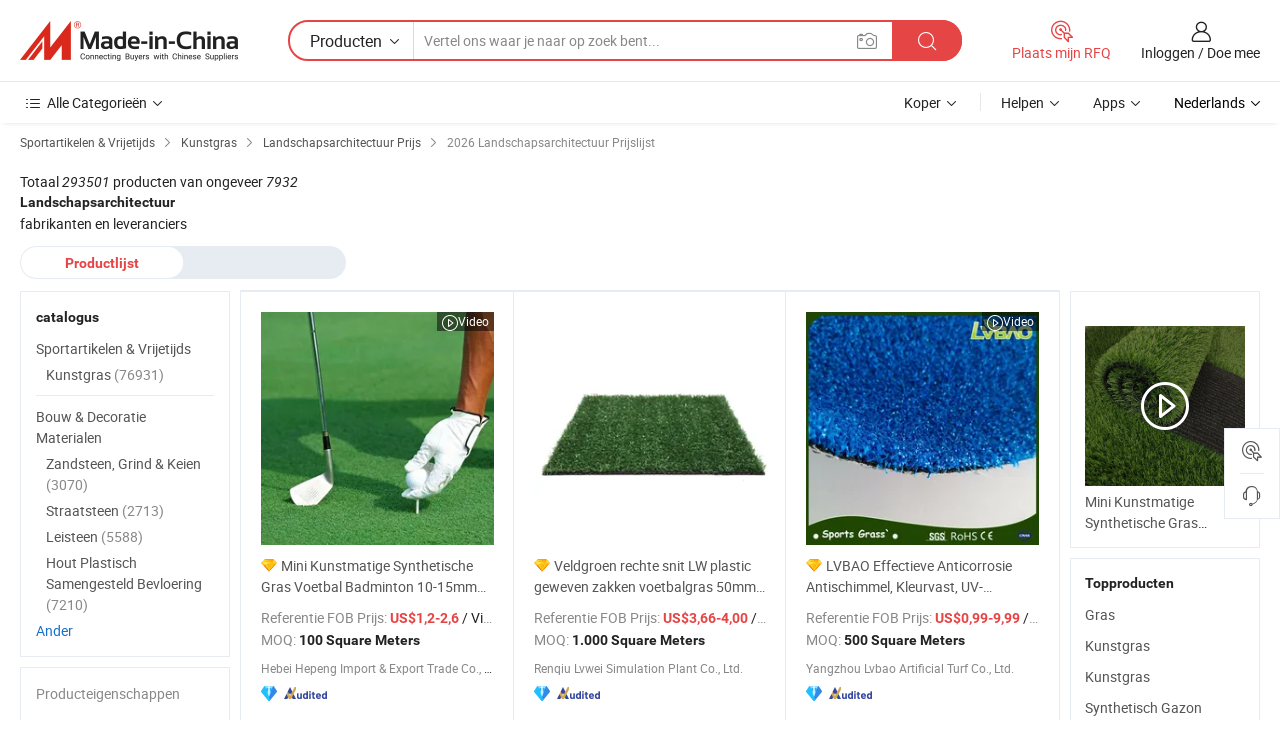

--- FILE ---
content_type: text/html;charset=UTF-8
request_url: https://nl.made-in-china.com/tag_search_product/Landscaping_Price_rsggin_3.html
body_size: 30149
content:
<!DOCTYPE HTML>
<html lang="nl">
<head>
    <meta http-equiv="X-UA-Compatible" content="IE=edge,chrome=1" />
<meta charset="UTF-8">
    <title> Landschapsarchitectuur prijs, ontvang de laatste Landschapsarchitectuur prijslijst 2026 - Made-in-China.com-pagina 3</title>
<meta content="Landschapsarchitectuur prijs, Landschapsarchitectuur prijslijst" name="keywords">
    <meta content="Landschapsarchitectuur prijs, met meer dan 293501 Landschapsarchitectuur producten. Ontvang 2026 fabriekscitaten, Fob-prijs, groothandelsprijs en Landschapsarchitectuur prijslijst op Made-in-China.com.-pagina 3" name="description">
<meta http-equiv="Content-Type" content="text/html; charset=UTF-8" />
            








                        			<link rel="prev" href='https://nl.made-in-china.com/tag_search_product/Landscaping_Price_rsggin_2.html'/>
	<link rel="canonical" href='https://nl.made-in-china.com/tag_search_product/Landscaping_Price_rsggin_3.html'/>
	<link rel="next" href='https://nl.made-in-china.com/tag_search_product/Landscaping_Price_rsggin_4.html'/>
		    
                        <link type="text/css" rel="stylesheet" href="https://www.micstatic.com/mlan/css/searchList/searchList_be5ff45d.css" />            <!-- Polyfill Code Begin --><script chaset="utf-8" type="text/javascript" src="https://www.micstatic.com/polyfill/polyfill-simplify_eb12d58d.js"></script><!-- Polyfill Code End --></head>
<body style="min-width: 1024px;"  probe-clarity="false" >
<div class="auto-size">
    <div id="header" ></div>
<script>
    function headerMlanInit() {
        const funcName = 'headerMlan';
        const app = new window[funcName]({target: document.getElementById('header'), props: {props: {"pageType":2,"logoTitle":"Fabrikanten en Leveranciers","logoUrl":null,"base":{"buyerInfo":{"service":"Service","newUserGuide":"Gids voor Beginners","auditReport":"Audited Suppliers' Reports","meetSuppliers":"Meet Suppliers","onlineTrading":"Secured Trading Service","buyerCenter":"Koperscentrum","contactUs":"Contact met ons op","search":"Zoeken","prodDirectory":"Product Directory","supplierDiscover":"Supplier Discover","sourcingRequest":"Post Sourcing-aanvraag","quickLinks":"Quick Links","myFavorites":"Mijn Favorieten","visitHistory":"Browsegeschiedenis","buyer":"Koper","blog":"Zakelijke Inzichten"},"supplierInfo":{"supplier":"Leverancier","joinAdvance":"加入高级会员","tradeServerMarket":"外贸服务市场","memberHome":"外贸e家","cloudExpo":"Smart Expo云展会","onlineTrade":"交易服务","internationalLogis":"国际物流","northAmericaBrandSailing":"北美全渠道出海","micDomesticTradeStation":"中国制造网内贸站"},"helpInfo":{"whyMic":"Why Made-in-China.com","auditSupplierWay":"How do we audit suppliers","securePaymentWay":"How do we secure payment","submitComplaint":"Dien een klacht in","contactUs":"Contact met ons op","faq":"FAQ","help":"Helpen"},"appsInfo":{"downloadApp":"Download App!","forBuyer":"Voor Koper","forSupplier":"Voor Leverancier","exploreApp":"Ontdek exclusieve app-kortingen","apps":"Apps"},"languages":[{"lanCode":0,"simpleName":"en","name":"English","value":"//www.made-in-china.com/"},{"lanCode":5,"simpleName":"es","name":"Español","value":"//es.made-in-china.com/"},{"lanCode":4,"simpleName":"pt","name":"Português","value":"//pt.made-in-china.com/"},{"lanCode":2,"simpleName":"fr","name":"Français","value":"//fr.made-in-china.com/"},{"lanCode":3,"simpleName":"ru","name":"Русский язык","value":"//ru.made-in-china.com/"},{"lanCode":8,"simpleName":"it","name":"Italiano","value":"//it.made-in-china.com/"},{"lanCode":6,"simpleName":"de","name":"Deutsch","value":"//de.made-in-china.com/"},{"lanCode":7,"simpleName":"nl","name":"Nederlands","value":"//nl.made-in-china.com/"},{"lanCode":9,"simpleName":"sa","name":"العربية","value":"//sa.made-in-china.com/"},{"lanCode":11,"simpleName":"kr","name":"한국어","value":"//kr.made-in-china.com/"},{"lanCode":10,"simpleName":"jp","name":"日本語","value":"//jp.made-in-china.com/"},{"lanCode":12,"simpleName":"hi","name":"हिन्दी","value":"//hi.made-in-china.com/"},{"lanCode":13,"simpleName":"th","name":"ภาษาไทย","value":"//th.made-in-china.com/"},{"lanCode":14,"simpleName":"tr","name":"Türkçe","value":"//tr.made-in-china.com/"},{"lanCode":15,"simpleName":"vi","name":"Tiếng Việt","value":"//vi.made-in-china.com/"},{"lanCode":16,"simpleName":"id","name":"Bahasa Indonesia","value":"//id.made-in-china.com/"}],"showMlan":true,"showRules":false,"rules":"Rules","language":"nl","menu":"Menu","subTitle":null,"subTitleLink":null},"categoryRegion":{"categories":"Alle Categorieën","categoryList":[{"name":"Landbouw & Voeding","value":"https://nl.made-in-china.com/category1_Agriculture-Food/Agriculture-Food_usssssssss.html","catCode":"1000000000"},{"name":"Kleding & Toebehoren","value":"https://nl.made-in-china.com/category1_Apparel-Accessories/Apparel-Accessories_uussssssss.html","catCode":"1100000000"},{"name":"Kunst Artikels & Ambachten","value":"https://nl.made-in-china.com/category1_Arts-Crafts/Arts-Crafts_uyssssssss.html","catCode":"1200000000"},{"name":"Auto Parts","value":"https://nl.made-in-china.com/category1_Auto-Motorcycle-Parts-Accessories/Auto-Motorcycle-Parts-Accessories_yossssssss.html","catCode":"2900000000"},{"name":"Tassen & Geschenkdozen","value":"https://nl.made-in-china.com/category1_Bags-Cases-Boxes/Bags-Cases-Boxes_yhssssssss.html","catCode":"2600000000"},{"name":"Chemische Stoffen","value":"https://nl.made-in-china.com/category1_Chemicals/Chemicals_uissssssss.html","catCode":"1300000000"},{"name":"Computer Producten","value":"https://nl.made-in-china.com/category1_Computer-Products/Computer-Products_iissssssss.html","catCode":"3300000000"},{"name":"Bouw & Decoratie Materialen","value":"https://nl.made-in-china.com/category1_Construction-Decoration/Construction-Decoration_ugssssssss.html","catCode":"1500000000"},{"name":"Consument Elektronica's","value":"https://nl.made-in-china.com/category1_Consumer-Electronics/Consumer-Electronics_unssssssss.html","catCode":"1400000000"},{"name":"Elektrotechniek & Elektronica's","value":"https://nl.made-in-china.com/category1_Electrical-Electronics/Electrical-Electronics_uhssssssss.html","catCode":"1600000000"},{"name":"Meubilair","value":"https://nl.made-in-china.com/category1_Furniture/Furniture_yessssssss.html","catCode":"2700000000"},{"name":"Gezondheid & Geneeskunde","value":"https://nl.made-in-china.com/category1_Health-Medicine/Health-Medicine_uessssssss.html","catCode":"1700000000"},{"name":"Industriële Apparaturen & Onderdelen","value":"https://nl.made-in-china.com/category1_Industrial-Equipment-Components/Industrial-Equipment-Components_inssssssss.html","catCode":"3400000000"},{"name":"Instrumenten & Meters","value":"https://nl.made-in-china.com/category1_Instruments-Meters/Instruments-Meters_igssssssss.html","catCode":"3500000000"},{"name":"Lichte Industrie & Dagelijks Gebruik","value":"https://nl.made-in-china.com/category1_Light-Industry-Daily-Use/Light-Industry-Daily-Use_urssssssss.html","catCode":"1800000000"},{"name":"Licht & Verlichting","value":"https://nl.made-in-china.com/category1_Lights-Lighting/Lights-Lighting_isssssssss.html","catCode":"3000000000"},{"name":"Produceren & Verwerken Machine","value":"https://nl.made-in-china.com/category1_Manufacturing-Processing-Machinery/Manufacturing-Processing-Machinery_uossssssss.html","catCode":"1900000000"},{"name":"Metallurgische, Mineralen & Energie","value":"https://nl.made-in-china.com/category1_Metallurgy-Mineral-Energy/Metallurgy-Mineral-Energy_ysssssssss.html","catCode":"2000000000"},{"name":"Kantoorartikelen","value":"https://nl.made-in-china.com/category1_Office-Supplies/Office-Supplies_yrssssssss.html","catCode":"2800000000"},{"name":"Verpakking & Printing","value":"https://nl.made-in-china.com/category1_Packaging-Printing/Packaging-Printing_ihssssssss.html","catCode":"3600000000"},{"name":"Veiligheid & Bescherming","value":"https://nl.made-in-china.com/category1_Security-Protection/Security-Protection_ygssssssss.html","catCode":"2500000000"},{"name":"Diensten","value":"https://nl.made-in-china.com/category1_Service/Service_ynssssssss.html","catCode":"2400000000"},{"name":"Sportartikelen & Vrijetijds","value":"https://nl.made-in-china.com/category1_Sporting-Goods-Recreation/Sporting-Goods-Recreation_iussssssss.html","catCode":"3100000000"},{"name":"Textiel","value":"https://nl.made-in-china.com/category1_Textile/Textile_yussssssss.html","catCode":"2100000000"},{"name":"Ijzerwaren & Gereedschap","value":"https://nl.made-in-china.com/category1_Tools-Hardware/Tools-Hardware_iyssssssss.html","catCode":"3200000000"},{"name":"Speelgoed","value":"https://nl.made-in-china.com/category1_Toys/Toys_yyssssssss.html","catCode":"2200000000"},{"name":"Vervoer","value":"https://nl.made-in-china.com/category1_Transportation/Transportation_yissssssss.html","catCode":"2300000000"}],"more":"Meer"},"searchRegion":{"show":true,"lookingFor":"Vertel ons waar je naar op zoek bent...","homeUrl":"//nl.made-in-china.com","products":"Producten","suppliers":"Leveranciers","uploadImage":"Afbeelding uploaden","max20MbPerImage":"Maximaal 20 MB per afbeelding","yourRecentKeywords":"Uw Recente Zoekwoorden","clearHistory":"Wis de geschiedenis","popularSearches":"Verwante Opzoekopdrachten","relatedSearches":"Meer","more":null,"maxSizeErrorMsg":"Upload mislukt. De maximale afbeeldingsgrootte is 20 MB.","noNetworkErrorMsg":"Geen netwerkverbinding. Controleer uw netwerkinstellingen en probeer het opnieuw.","uploadFailedErrorMsg":"Upload mislukt. Onjuist afbeeldingsformaat. Ondersteunde formaten: JPG, PNG, BMP.","relatedList":null,"relatedTitle":null,"relatedTitleLink":null,"formParams":null,"mlanFormParams":{"keyword":null,"inputkeyword":null,"type":null,"currentTab":null,"currentPage":null,"currentCat":null,"currentRegion":null,"currentProp":null,"submitPageUrl":null,"parentCat":null,"otherSearch":null,"currentAllCatalogCodes":null,"sgsMembership":null,"memberLevel":null,"topOrder":null,"size":null,"more":"meer","less":"less","staticUrl50":null,"staticUrl10":null,"staticUrl30":null,"condition":"0","conditionParamsList":[{"condition":"0","conditionName":null,"action":"/productSearch?keyword=#word#","searchUrl":null,"inputPlaceholder":null},{"condition":"1","conditionName":null,"action":"/companySearch?keyword=#word#","searchUrl":null,"inputPlaceholder":null}]},"enterKeywordTips":"Voer a.u.b. minimaal een trefwoord in voor uw zoekopdracht."},"frequentRegion":{"rfq":{"rfq":"Plaats mijn RFQ","searchRfq":"Search RFQs","acquireRfqHover":"Vertel ons wat u nodig heeft en probeer op de gemakkelijke manier offertes !op te vragen","searchRfqHover":"Discover quality RFQs and connect with big-budget buyers"},"account":{"account":"Rekening","signIn":"Inloggen","join":"Doe mee","newUser":"Nieuwe Gebruiker","joinFree":"Gratis lid worden","or":"Of","socialLogin":"Door te klikken op Aanmelden, Gratis lid worden of Doorgaan met Facebook, Linkedin, Twitter, Google, %s ga ik akkoord met de %sUser Agreement%s en het %sPrivacy Policy%s","message":"Berichten","quotes":"Citaten","orders":"Bestellingen","favorites":"Favorieten","visitHistory":"Browsegeschiedenis","postSourcingRequest":"Post Sourcing-aanvraag","hi":"Hallo","signOut":"Afmelden","manageProduct":"Producten beheren","editShowroom":"Showroom bewerken","username":"","userType":null,"foreignIP":true,"currentYear":2026,"userAgreement":"Gebruikersovereenkomst","privacyPolicy":"Privacybeleid"},"message":{"message":"Berichten","signIn":"Inloggen","join":"Doe mee","newUser":"Nieuwe Gebruiker","joinFree":"Gratis lid worden","viewNewMsg":"Sign in to view the new messages","inquiry":"Aanvraag","rfq":"RFQs","awaitingPayment":"Awaiting payments","chat":"Chatten","awaitingQuotation":"In afwachting van offertes"},"cart":{"cart":"Onderzoeksmand"}},"busiRegion":null,"previewRegion":null}}});
		const hoc=o=>(o.__proto__.$get=function(o){return this.$$.ctx[this.$$.props[o]]},o.__proto__.$getKeys=function(){return Object.keys(this.$$.props)},o.__proto__.$getProps=function(){return this.$get("props")},o.__proto__.$setProps=function(o){var t=this.$getKeys(),s={},p=this;t.forEach(function(o){s[o]=p.$get(o)}),s.props=Object.assign({},s.props,o),this.$set(s)},o.__proto__.$help=function(){console.log("\n            $set(props): void             | 设置props的值\n            $get(key: string): any        | 获取props指定key的值\n            $getKeys(): string[]          | 获取props所有key\n            $getProps(): any              | 获取props里key为props的值（适用nail）\n            $setProps(params: any): void  | 设置props里key为props的值（适用nail）\n            $on(ev, callback): func       | 添加事件监听，返回移除事件监听的函数\n            $destroy(): void              | 销毁组件并触发onDestroy事件\n        ")},o);
        window[`${funcName}Api`] = hoc(app);
    };
</script>
<script type="text/javascript" onload="headerMlanInit()" src="https://www.micstatic.com/nail/pc/header-mlan_6f301846.js"></script>
    <div class="page cf">
        <div class="page-wrap search-list cf">
                <div class="crumb">
            <span>
                <a href="https://nl.made-in-china.com/category1_Sporting-Goods-Recreation/Sporting-Goods-Recreation_iussssssss.html" rel="nofollow">
                    <span>Sportartikelen & Vrijetijds</span>
                </a>
            </span>
        <i class="ob-icon icon-right"></i>
                <span>
                <a href="https://nl.made-in-china.com/category23_Sporting-Goods-Recreation/Artificial-Grass_1.html">
                    <span>Kunstgras</span>
                </a>
            </span>
        <i class="ob-icon icon-right"></i>
                <span>
                <a href="https://nl.made-in-china.com/tag_search_product/Landscaping_Price_rsggin_1.html">
                    <span> Landschapsarchitectuur Prijs</span>
                </a>
            </span>
        <i class="ob-icon icon-right"></i>
        <span>2026 Landschapsarchitectuur Prijslijst </span>
</div>            <div style="margin-top: 20px">
                                <span class="num-found">
                    Totaal <em>293501</em> producten van ongeveer <em>7932</em> <h1>Landschapsarchitectuur</h1> fabrikanten en leveranciers
                </span>
                            </div>

            <div class="search-filter-bar">
                <div class="list-tab">
                    <ul class="tab">
                        <li class="selected">
                            <a>Productlijst</a>
                        </li>
                        <li>
                                                    </li>
                    </ul>
                </div>
            </div>

            <div class="search-list-container main-wrap">
                <div class="main">
                                        
                    <!-- 多语产品price页面 MIC-64966 -->
                                            <div class="search-list">

        <div class="prod-list cf">
                                                                            <div class="list-img" faw-module="Search_prod_list">
     <div class="list-img-wrap">
         <div class="products-item">
             <!-- 图片 -->
             <div class="prod-img prod-img-space img-total slide-prod J-slider-prod" ads-data="st:8,pdid:ratYScEKhvhy,pcid:gZftbjDWCzil,a:1" faw-exposure>
                 <div class="img-box swiper-container J-slider-prod-box">
					<div class="img-list swiper-wrapper prod-banner-list" id="banner-slider">
												
																																																												<a rel="nofollow"  class="img-wrap swiper-slide img-thumb-auto J-lazyimgs" href="//nl.made-in-china.com/co_hpturf/product_Mini-Artificial-Synthetic-Lawn-Soccer-Badminton-10-15mm-Pile-Height-Roll-Package-Golf-Engineering-Garden-Landscaping-Made-PE-PP_yueuserygg.html" target="_blank">
										<div class="img-thumb-inner">
																																	<img class="J-firstLazyload" src="https://www.micstatic.com/common/img/space.png?_v=1768816318986" data-original="https://image.made-in-china.com/201f0j10jgeMUNWFEQkI/Mini-Artificial-Synthetic-Lawn-Soccer-Badminton-10-15mm-Pile-Height-Roll-Package-Golf-Engineering-Garden-Landscaping-Made-PE-PP.webp" alt="Mini Kunstmatige Synthetische Gras Voetbal Badminton 10-15mm Stapelhoogte Rolpakket Golf Engineering Tuin Landschapsarchitectuur Gemaakt van PE PP">
																					</div>
									</a>
																									<a rel="nofollow"  class="img-wrap swiper-slide img-thumb-auto J-lazyimgs" href="//nl.made-in-china.com/co_hpturf/product_Mini-Artificial-Synthetic-Lawn-Soccer-Badminton-10-15mm-Pile-Height-Roll-Package-Golf-Engineering-Garden-Landscaping-Made-PE-PP_yueuserygg.html" target="_blank">
										<div class="img-thumb-inner">
																																	<img class="J-trigger-lazyload" src="https://www.micstatic.com/common/img/space.png?_v=1768816318986" data-original="https://image.made-in-china.com/201f0j10OpMBGEWfvtqH/Mini-Artificial-Synthetic-Lawn-Soccer-Badminton-10-15mm-Pile-Height-Roll-Package-Golf-Engineering-Garden-Landscaping-Made-PE-PP.webp" alt="Mini Kunstmatige Synthetische Gras Voetbal Badminton 10-15mm Stapelhoogte Rolpakket Golf Engineering Tuin Landschapsarchitectuur Gemaakt van PE PP">
																					</div>
									</a>
																									<a rel="nofollow"  class="img-wrap swiper-slide img-thumb-auto J-lazyimgs" href="//nl.made-in-china.com/co_hpturf/product_Mini-Artificial-Synthetic-Lawn-Soccer-Badminton-10-15mm-Pile-Height-Roll-Package-Golf-Engineering-Garden-Landscaping-Made-PE-PP_yueuserygg.html" target="_blank">
										<div class="img-thumb-inner">
																																	<img class="J-trigger-lazyload" src="https://www.micstatic.com/common/img/space.png?_v=1768816318986" data-original="https://image.made-in-china.com/201f0j10yzMBYglWYtkI/Mini-Artificial-Synthetic-Lawn-Soccer-Badminton-10-15mm-Pile-Height-Roll-Package-Golf-Engineering-Garden-Landscaping-Made-PE-PP.webp" alt="Mini Kunstmatige Synthetische Gras Voetbal Badminton 10-15mm Stapelhoogte Rolpakket Golf Engineering Tuin Landschapsarchitectuur Gemaakt van PE PP">
																					</div>
									</a>
																									<a rel="nofollow"  class="img-wrap swiper-slide img-thumb-auto J-lazyimgs" href="//nl.made-in-china.com/co_hpturf/product_Mini-Artificial-Synthetic-Lawn-Soccer-Badminton-10-15mm-Pile-Height-Roll-Package-Golf-Engineering-Garden-Landscaping-Made-PE-PP_yueuserygg.html" target="_blank">
										<div class="img-thumb-inner">
																																	<img class="J-trigger-lazyload" src="https://www.micstatic.com/common/img/space.png?_v=1768816318986" data-original="https://image.made-in-china.com/201f0j10NzveRlVsCToH/Mini-Artificial-Synthetic-Lawn-Soccer-Badminton-10-15mm-Pile-Height-Roll-Package-Golf-Engineering-Garden-Landscaping-Made-PE-PP.webp" alt="Mini Kunstmatige Synthetische Gras Voetbal Badminton 10-15mm Stapelhoogte Rolpakket Golf Engineering Tuin Landschapsarchitectuur Gemaakt van PE PP">
																					</div>
									</a>
																									<a rel="nofollow"  class="img-wrap swiper-slide img-thumb-auto J-lazyimgs" href="//nl.made-in-china.com/co_hpturf/product_Mini-Artificial-Synthetic-Lawn-Soccer-Badminton-10-15mm-Pile-Height-Roll-Package-Golf-Engineering-Garden-Landscaping-Made-PE-PP_yueuserygg.html" target="_blank">
										<div class="img-thumb-inner">
																																	<img class="J-trigger-lazyload" src="https://www.micstatic.com/common/img/space.png?_v=1768816318986" data-original="https://image.made-in-china.com/201f0j10NreBYvVEYabD/Mini-Artificial-Synthetic-Lawn-Soccer-Badminton-10-15mm-Pile-Height-Roll-Package-Golf-Engineering-Garden-Landscaping-Made-PE-PP.webp" alt="Mini Kunstmatige Synthetische Gras Voetbal Badminton 10-15mm Stapelhoogte Rolpakket Golf Engineering Tuin Landschapsarchitectuur Gemaakt van PE PP">
																					</div>
									</a>
																									<a rel="nofollow"  class="img-wrap swiper-slide img-thumb-auto J-lazyimgs" href="//nl.made-in-china.com/co_hpturf/product_Mini-Artificial-Synthetic-Lawn-Soccer-Badminton-10-15mm-Pile-Height-Roll-Package-Golf-Engineering-Garden-Landscaping-Made-PE-PP_yueuserygg.html" target="_blank">
										<div class="img-thumb-inner">
																																	<img class="J-trigger-lazyload" src="https://www.micstatic.com/common/img/space.png?_v=1768816318986" data-original="https://image.made-in-china.com/201f0j10OzevfFlPCTcH/Mini-Artificial-Synthetic-Lawn-Soccer-Badminton-10-15mm-Pile-Height-Roll-Package-Golf-Engineering-Garden-Landscaping-Made-PE-PP.webp" alt="Mini Kunstmatige Synthetische Gras Voetbal Badminton 10-15mm Stapelhoogte Rolpakket Golf Engineering Tuin Landschapsarchitectuur Gemaakt van PE PP">
																					</div>
									</a>
																					                     </div>

					 										 <a class="img-left J-slide-left" href="javascript:;"><i class="ob-icon icon-left"></i></a>
					 <a class="img-right J-slide-right" href="javascript:;"><i class="ob-icon icon-right"></i></a>
					 <div class="pagination J-pagination"><span class="swiper-pagination-switch swiper-visible-switch swiper-active-switch"></span><span class="swiper-pagination-switch"></span><span class="swiper-pagination-switch"></span></div>
									</div>

				            	            		<a href="//nl.made-in-china.com/co_hpturf/product_Mini-Artificial-Synthetic-Lawn-Soccer-Badminton-10-15mm-Pile-Height-Roll-Package-Golf-Engineering-Garden-Landscaping-Made-PE-PP_yueuserygg.html" target="_blank" rel="nofollow" class="has-icon has-video-icon"><i class="ob-icon icon-play"></i>Video</a>
            	             </div>
             <!-- 内容 -->
             <div class="detail">
				                  <div class="product-name-wrap">
					                      <div class="product-name  hasFeatured ">
                         <a title="Mini Kunstmatige Synthetische Gras Voetbal Badminton 10-15mm Stapelhoogte Rolpakket Golf Engineering Tuin Landschapsarchitectuur Gemaakt van PE PP" href="//nl.made-in-china.com/co_hpturf/product_Mini-Artificial-Synthetic-Lawn-Soccer-Badminton-10-15mm-Pile-Height-Roll-Package-Golf-Engineering-Garden-Landscaping-Made-PE-PP_yueuserygg.html" target="_blank" ads-data="st:2,pdid:ratYScEKhvhy,pcid:gZftbjDWCzil,a:1">Mini Kunstmatige Synthetische Gras Voetbal Badminton 10-15mm Stapelhoogte Rolpakket Golf Engineering Tuin Landschapsarchitectuur Gemaakt van PE PP</a>
                     </div>
					 					                     <span class="featured-pro">
                        <div class="tip arrow-bottom tip-featured">
                             <div class="tip-con">
                                 <p class="tip-para">Recommended product from this supplier.</p>
                             </div>
                             <span class="arrow arrow-out">
                                 <span class="arrow arrow-in"></span>
                             </span>
                         </div>
                     </span>
					                 </div>
				                  <div class="product-property">
					                     <div class="ellipsis attr-item J-faketitle">
						 Referentie FOB Prijs:
						 <span class="attribute">
						 <strong class="price">US$1,2-2,6</strong> / Vierkante Meter 						 </span>
					 </div>
																<div class="ellipsis attr-item J-faketitle">
							MOQ:
							<span class="attribute"><strong>100 Square Meters</strong>
							</span>
						</div>
									 </div>
				                  <div class="company-info">
    <div class="company-name ellipsis">
                    <a  href="https://nl.made-in-china.com/co_hpturf/" class="compnay-name" target="_blank" ads-data="st:3,pdid:ratYScEKhvhy,pcid:gZftbjDWCzil,a:1">
                <span title="Hebei Hepeng Import &amp; Export Trade Co., Ltd.">Hebei Hepeng Import &amp; Export Trade Co., Ltd.</span>
            </a>
            </div>
    <div class="auth-list">
                    <div class="auth">
                                                <img class="" src='https://www.micstatic.com/common/img/icon/diamond_member_16.png?_v=1768816318986' "Diamond Member" >
                        <div class="tip arrow-bottom tip-gold">
                <div class="tip-con">
                    <p class="tip-para">Leveranciers met geverifieerde zakelijke licenties</p>
                </div>
                <span class="arrow arrow-out">
                   <span class="arrow arrow-in"></span>
                </span>
            </div>
        </div>
                            <div class="auth">
            <a rel="nofollow" class="left_2 as-logo" data-title='Gecontroleerd door een onafhankelijk extern inspectiebureau' target="_blank"  href="https://nl.made-in-china.com/co_hpturf/ ">
                <img class="ico-audited" src='https://www.micstatic.com/common/img/icon-new/as_32.png' alt="Audited Supplier">
            </a>
        </div>
            </div>
</div>             </div>
             <div class="product-btn">
				 				 <a fun-inquiry-product href="https://www.made-in-china.com/sendInquiry/prod_ratYScEKhvhy_gZftbjDWCzil.html?plant=nl&from=search&type=cs&target=prod&word=Landschapsarchitectuur&seo=1&smode=pc" ads-data="st:24,pdid:ratYScEKhvhy,pcid:gZftbjDWCzil,a:1" target="_blank" rel="nofollow" class="btn btn-main btn-small">
					 <i class="ob-icon icon-mail"></i>Contact  Opnemen				 </a>
				 <span class="inquiry-action">
					 										 <b class="tm3_chat_status" lan="nl" tmlan="nl"  dataId="gZftbjDWCzil_ratYScEKhvhy_1"
						inquiry="https://www.made-in-china.com/sendInquiry/prod_ratYScEKhvhy_gZftbjDWCzil.html?plant=nl&from=search&type=cs&target=prod&word=Landschapsarchitectuur&seo=1&smode=pc"
						processor="chat" cid="gZftbjDWCzil"  style="display:none"></b>
				 </span>
			 </div>
			 <div class="hide-area">
				 				 <div class="property-list">
					 						 							 <div class="prop-item">
								 <label class="prop-lab">Kleur: </label>
								 <span class="prop-val">Gebied Groen</span>
							 </div>
						 					 						 							 <div class="prop-item">
								 <label class="prop-lab">Type: </label>
								 <span class="prop-val">Deeltjes</span>
							 </div>
						 					 						 							 <div class="prop-item">
								 <label class="prop-lab">Materiaal: </label>
								 <span class="prop-val">PEPP</span>
							 </div>
						 					 						 							 <div class="prop-item">
								 <label class="prop-lab">Grondzeil: </label>
								 <span class="prop-val">Raster</span>
							 </div>
						 					 						 							 <div class="prop-item">
								 <label class="prop-lab">Dichtheid: </label>
								 <span class="prop-val">14700tufs / m²</span>
							 </div>
						 					 						 							 <div class="prop-item">
								 <label class="prop-lab">Hoogte: </label>
								 <span class="prop-val">15 mm</span>
							 </div>
						 					 				 </div>
			 </div>
         </div>
     </div>
</div>
                                                                                    <div class="list-img" faw-module="Search_prod_list">
     <div class="list-img-wrap">
         <div class="products-item">
             <!-- 图片 -->
             <div class="prod-img prod-img-space img-total slide-prod J-slider-prod" ads-data="st:8,pdid:oOCacQKTfWrd,pcid:SXNAwDbMwiUK,a:2" faw-exposure>
                 <div class="img-box swiper-container J-slider-prod-box">
					<div class="img-list swiper-wrapper prod-banner-list" id="banner-slider">
												
																																																												<a rel="nofollow"  class="img-wrap swiper-slide img-thumb-auto J-lazyimgs" href="//nl.made-in-china.com/co_lvweiartificialgrass/product_Field-Green-Straight-Cut-Lw-Plastic-Woven-Bags-Football-Turf-50mm-Landscaping_uogregohsy.html" target="_blank">
										<div class="img-thumb-inner">
																																	<img class="J-firstLazyload" src="https://www.micstatic.com/common/img/space.png?_v=1768816318986" data-original="https://image.made-in-china.com/201f0j10CNQVnvlwSRzA/Field-Green-Straight-Cut-Lw-Plastic-Woven-Bags-Football-Turf-50mm-Landscaping.webp" alt="Veldgroen rechte snit LW plastic geweven zakken voetbalgras 50mm landschapsarchitectuur">
																					</div>
									</a>
																									<a rel="nofollow"  class="img-wrap swiper-slide img-thumb-auto J-lazyimgs" href="//nl.made-in-china.com/co_lvweiartificialgrass/product_Field-Green-Straight-Cut-Lw-Plastic-Woven-Bags-Football-Turf-50mm-Landscaping_uogregohsy.html" target="_blank">
										<div class="img-thumb-inner">
																																	<img class="J-trigger-lazyload" src="https://www.micstatic.com/common/img/space.png?_v=1768816318986" data-original="https://image.made-in-china.com/201f0j10eNthFOlRfUuA/Field-Green-Straight-Cut-Lw-Plastic-Woven-Bags-Football-Turf-50mm-Landscaping.webp" alt="Veldgroen rechte snit LW plastic geweven zakken voetbalgras 50mm landschapsarchitectuur">
																					</div>
									</a>
																									<a rel="nofollow"  class="img-wrap swiper-slide img-thumb-auto J-lazyimgs" href="//nl.made-in-china.com/co_lvweiartificialgrass/product_Field-Green-Straight-Cut-Lw-Plastic-Woven-Bags-Football-Turf-50mm-Landscaping_uogregohsy.html" target="_blank">
										<div class="img-thumb-inner">
																																	<img class="J-trigger-lazyload" src="https://www.micstatic.com/common/img/space.png?_v=1768816318986" data-original="https://image.made-in-china.com/201f0j10jNEWFtiyfYpJ/Field-Green-Straight-Cut-Lw-Plastic-Woven-Bags-Football-Turf-50mm-Landscaping.webp" alt="Veldgroen rechte snit LW plastic geweven zakken voetbalgras 50mm landschapsarchitectuur">
																					</div>
									</a>
																									<a rel="nofollow"  class="img-wrap swiper-slide img-thumb-auto J-lazyimgs" href="//nl.made-in-china.com/co_lvweiartificialgrass/product_Field-Green-Straight-Cut-Lw-Plastic-Woven-Bags-Football-Turf-50mm-Landscaping_uogregohsy.html" target="_blank">
										<div class="img-thumb-inner">
																																	<img class="J-trigger-lazyload" src="https://www.micstatic.com/common/img/space.png?_v=1768816318986" data-original="https://image.made-in-china.com/201f0j10jFtWyuVcEYzJ/Field-Green-Straight-Cut-Lw-Plastic-Woven-Bags-Football-Turf-50mm-Landscaping.webp" alt="Veldgroen rechte snit LW plastic geweven zakken voetbalgras 50mm landschapsarchitectuur">
																					</div>
									</a>
																									<a rel="nofollow"  class="img-wrap swiper-slide img-thumb-auto J-lazyimgs" href="//nl.made-in-china.com/co_lvweiartificialgrass/product_Field-Green-Straight-Cut-Lw-Plastic-Woven-Bags-Football-Turf-50mm-Landscaping_uogregohsy.html" target="_blank">
										<div class="img-thumb-inner">
																																	<img class="J-trigger-lazyload" src="https://www.micstatic.com/common/img/space.png?_v=1768816318986" data-original="https://image.made-in-china.com/201f0j10KyTlnVWtZUpA/Field-Green-Straight-Cut-Lw-Plastic-Woven-Bags-Football-Turf-50mm-Landscaping.webp" alt="Veldgroen rechte snit LW plastic geweven zakken voetbalgras 50mm landschapsarchitectuur">
																					</div>
									</a>
																									<a rel="nofollow"  class="img-wrap swiper-slide img-thumb-auto J-lazyimgs" href="//nl.made-in-china.com/co_lvweiartificialgrass/product_Field-Green-Straight-Cut-Lw-Plastic-Woven-Bags-Football-Turf-50mm-Landscaping_uogregohsy.html" target="_blank">
										<div class="img-thumb-inner">
																																	<img class="J-trigger-lazyload" src="https://www.micstatic.com/common/img/space.png?_v=1768816318986" data-original="https://image.made-in-china.com/201f0j10jNQlyMirfGgd/Field-Green-Straight-Cut-Lw-Plastic-Woven-Bags-Football-Turf-50mm-Landscaping.webp" alt="Veldgroen rechte snit LW plastic geweven zakken voetbalgras 50mm landschapsarchitectuur">
																					</div>
									</a>
																					                     </div>

					 										 <a class="img-left J-slide-left" href="javascript:;"><i class="ob-icon icon-left"></i></a>
					 <a class="img-right J-slide-right" href="javascript:;"><i class="ob-icon icon-right"></i></a>
					 <div class="pagination J-pagination"><span class="swiper-pagination-switch swiper-visible-switch swiper-active-switch"></span><span class="swiper-pagination-switch"></span><span class="swiper-pagination-switch"></span></div>
									</div>

				            	             </div>
             <!-- 内容 -->
             <div class="detail">
				                  <div class="product-name-wrap">
					                      <div class="product-name  hasFeatured ">
                         <a title="Veldgroen rechte snit LW plastic geweven zakken voetbalgras 50mm landschapsarchitectuur" href="//nl.made-in-china.com/co_lvweiartificialgrass/product_Field-Green-Straight-Cut-Lw-Plastic-Woven-Bags-Football-Turf-50mm-Landscaping_uogregohsy.html" target="_blank" ads-data="st:2,pdid:oOCacQKTfWrd,pcid:SXNAwDbMwiUK,a:2">Veldgroen rechte snit LW plastic geweven zakken voetbalgras 50mm landschapsarchitectuur</a>
                     </div>
					 					                     <span class="featured-pro">
                        <div class="tip arrow-bottom tip-featured">
                             <div class="tip-con">
                                 <p class="tip-para">Recommended product from this supplier.</p>
                             </div>
                             <span class="arrow arrow-out">
                                 <span class="arrow arrow-in"></span>
                             </span>
                         </div>
                     </span>
					                 </div>
				                  <div class="product-property">
					                     <div class="ellipsis attr-item J-faketitle">
						 Referentie FOB Prijs:
						 <span class="attribute">
						 <strong class="price">US$3,66-4,00</strong> / Vierkante Meter 						 </span>
					 </div>
																<div class="ellipsis attr-item J-faketitle">
							MOQ:
							<span class="attribute"><strong>1.000 Square Meters</strong>
							</span>
						</div>
									 </div>
				                  <div class="company-info">
    <div class="company-name ellipsis">
                    <a  href="https://nl.made-in-china.com/co_lvweiartificialgrass/" class="compnay-name" target="_blank" ads-data="st:3,pdid:oOCacQKTfWrd,pcid:SXNAwDbMwiUK,a:2">
                <span title="Renqiu Lvwei Simulation Plant Co., Ltd.">Renqiu Lvwei Simulation Plant Co., Ltd.</span>
            </a>
            </div>
    <div class="auth-list">
                    <div class="auth">
                                                <img class="" src='https://www.micstatic.com/common/img/icon/diamond_member_16.png?_v=1768816318986' "Diamond Member" >
                        <div class="tip arrow-bottom tip-gold">
                <div class="tip-con">
                    <p class="tip-para">Leveranciers met geverifieerde zakelijke licenties</p>
                </div>
                <span class="arrow arrow-out">
                   <span class="arrow arrow-in"></span>
                </span>
            </div>
        </div>
                            <div class="auth">
            <a rel="nofollow" class="left_2 as-logo" data-title='Gecontroleerd door een onafhankelijk extern inspectiebureau' target="_blank"  href="https://nl.made-in-china.com/co_lvweiartificialgrass/ ">
                <img class="ico-audited" src='https://www.micstatic.com/common/img/icon-new/as_32.png' alt="Audited Supplier">
            </a>
        </div>
            </div>
</div>             </div>
             <div class="product-btn">
				 				 <a fun-inquiry-product href="https://www.made-in-china.com/sendInquiry/prod_oOCacQKTfWrd_SXNAwDbMwiUK.html?plant=nl&from=search&type=cs&target=prod&word=Landschapsarchitectuur&seo=1&smode=pc" ads-data="st:24,pdid:oOCacQKTfWrd,pcid:SXNAwDbMwiUK,a:2" target="_blank" rel="nofollow" class="btn btn-main btn-small">
					 <i class="ob-icon icon-mail"></i>Contact  Opnemen				 </a>
				 <span class="inquiry-action">
					 										 <b class="tm3_chat_status" lan="nl" tmlan="nl"  dataId="SXNAwDbMwiUK_oOCacQKTfWrd_1"
						inquiry="https://www.made-in-china.com/sendInquiry/prod_oOCacQKTfWrd_SXNAwDbMwiUK.html?plant=nl&from=search&type=cs&target=prod&word=Landschapsarchitectuur&seo=1&smode=pc"
						processor="chat" cid="SXNAwDbMwiUK"  style="display:none"></b>
				 </span>
			 </div>
			 <div class="hide-area">
				 				 <div class="property-list">
					 						 							 <div class="prop-item">
								 <label class="prop-lab">Kleur: </label>
								 <span class="prop-val">Gebied Groen</span>
							 </div>
						 					 						 							 <div class="prop-item">
								 <label class="prop-lab">Type: </label>
								 <span class="prop-val">Deeltjes</span>
							 </div>
						 					 						 							 <div class="prop-item">
								 <label class="prop-lab">Basis: </label>
								 <span class="prop-val">Cement Basis</span>
							 </div>
						 					 						 							 <div class="prop-item">
								 <label class="prop-lab">Materiaal: </label>
								 <span class="prop-val">Nylon,PEPP</span>
							 </div>
						 					 						 							 <div class="prop-item">
								 <label class="prop-lab">Grondzeil: </label>
								 <span class="prop-val">Raster</span>
							 </div>
						 					 						 							 <div class="prop-item">
								 <label class="prop-lab">Dichtheid: </label>
								 <span class="prop-val">16800tufs / m²</span>
							 </div>
						 					 				 </div>
			 </div>
         </div>
     </div>
</div>
                                                                                    <div class="list-img" faw-module="Search_prod_list">
     <div class="list-img-wrap">
         <div class="products-item">
             <!-- 图片 -->
             <div class="prod-img prod-img-space img-total slide-prod J-slider-prod" ads-data="st:8,pdid:YTLRiJyuFAIf,pcid:UehJilHAJtIF,a:3" faw-exposure>
                 <div class="img-box swiper-container J-slider-prod-box">
					<div class="img-list swiper-wrapper prod-banner-list" id="banner-slider">
												
																																																												<a rel="nofollow"  class="img-wrap swiper-slide img-thumb-auto J-lazyimgs" href="//nl.made-in-china.com/co_lvbao-turf/product_LVBAO-Effective-Anti-corrosion-Anti-mildew-Non-fading-Anti-ultraviolet-Green-Turf-Garden-Landscaping-Golf-Synthetic_yuuirnuysn.html" target="_blank">
										<div class="img-thumb-inner">
																																	<img class="J-firstLazyload" src="https://www.micstatic.com/common/img/space.png?_v=1768816318986" data-original="https://image.made-in-china.com/201f0j10UEDoLpTSTrVH/LVBAO-Effective-Anti-corrosion-Anti-mildew-Non-fading-Anti-ultraviolet-Green-Turf-Garden-Landscaping-Golf-Synthetic.webp" alt="LVBAO Effectieve Anticorrosie Antischimmel, Kleurvast, UV-bestendig Groene Gras Tuin Landschapsarchitectuur Golf Synthetisch">
																					</div>
									</a>
																									<a rel="nofollow"  class="img-wrap swiper-slide img-thumb-auto J-lazyimgs" href="//nl.made-in-china.com/co_lvbao-turf/product_LVBAO-Effective-Anti-corrosion-Anti-mildew-Non-fading-Anti-ultraviolet-Green-Turf-Garden-Landscaping-Golf-Synthetic_yuuirnuysn.html" target="_blank">
										<div class="img-thumb-inner">
																																	<img class="J-trigger-lazyload" src="https://www.micstatic.com/common/img/space.png?_v=1768816318986" data-original="https://image.made-in-china.com/201f0j10GaLqIkQyVgVH/LVBAO-Effective-Anti-corrosion-Anti-mildew-Non-fading-Anti-ultraviolet-Green-Turf-Garden-Landscaping-Golf-Synthetic.webp" alt="LVBAO Effectieve Anticorrosie Antischimmel, Kleurvast, UV-bestendig Groene Gras Tuin Landschapsarchitectuur Golf Synthetisch">
																					</div>
									</a>
																									<a rel="nofollow"  class="img-wrap swiper-slide img-thumb-auto J-lazyimgs" href="//nl.made-in-china.com/co_lvbao-turf/product_LVBAO-Effective-Anti-corrosion-Anti-mildew-Non-fading-Anti-ultraviolet-Green-Turf-Garden-Landscaping-Golf-Synthetic_yuuirnuysn.html" target="_blank">
										<div class="img-thumb-inner">
																																	<img class="J-trigger-lazyload" src="https://www.micstatic.com/common/img/space.png?_v=1768816318986" data-original="https://image.made-in-china.com/201f0j10UtIkHFTYTpiD/LVBAO-Effective-Anti-corrosion-Anti-mildew-Non-fading-Anti-ultraviolet-Green-Turf-Garden-Landscaping-Golf-Synthetic.webp" alt="LVBAO Effectieve Anticorrosie Antischimmel, Kleurvast, UV-bestendig Groene Gras Tuin Landschapsarchitectuur Golf Synthetisch">
																					</div>
									</a>
																									<a rel="nofollow"  class="img-wrap swiper-slide img-thumb-auto J-lazyimgs" href="//nl.made-in-china.com/co_lvbao-turf/product_LVBAO-Effective-Anti-corrosion-Anti-mildew-Non-fading-Anti-ultraviolet-Green-Turf-Garden-Landscaping-Golf-Synthetic_yuuirnuysn.html" target="_blank">
										<div class="img-thumb-inner">
																																	<img class="J-trigger-lazyload" src="https://www.micstatic.com/common/img/space.png?_v=1768816318986" data-original="https://image.made-in-china.com/201f0j10gEIqHfQjTplL/LVBAO-Effective-Anti-corrosion-Anti-mildew-Non-fading-Anti-ultraviolet-Green-Turf-Garden-Landscaping-Golf-Synthetic.webp" alt="LVBAO Effectieve Anticorrosie Antischimmel, Kleurvast, UV-bestendig Groene Gras Tuin Landschapsarchitectuur Golf Synthetisch">
																					</div>
									</a>
																									<a rel="nofollow"  class="img-wrap swiper-slide img-thumb-auto J-lazyimgs" href="//nl.made-in-china.com/co_lvbao-turf/product_LVBAO-Effective-Anti-corrosion-Anti-mildew-Non-fading-Anti-ultraviolet-Green-Turf-Garden-Landscaping-Golf-Synthetic_yuuirnuysn.html" target="_blank">
										<div class="img-thumb-inner">
																																	<img class="J-trigger-lazyload" src="https://www.micstatic.com/common/img/space.png?_v=1768816318986" data-original="https://image.made-in-china.com/201f0j10uTLcHiEgFzVD/LVBAO-Effective-Anti-corrosion-Anti-mildew-Non-fading-Anti-ultraviolet-Green-Turf-Garden-Landscaping-Golf-Synthetic.webp" alt="LVBAO Effectieve Anticorrosie Antischimmel, Kleurvast, UV-bestendig Groene Gras Tuin Landschapsarchitectuur Golf Synthetisch">
																					</div>
									</a>
																									<a rel="nofollow"  class="img-wrap swiper-slide img-thumb-auto J-lazyimgs" href="//nl.made-in-china.com/co_lvbao-turf/product_LVBAO-Effective-Anti-corrosion-Anti-mildew-Non-fading-Anti-ultraviolet-Green-Turf-Garden-Landscaping-Golf-Synthetic_yuuirnuysn.html" target="_blank">
										<div class="img-thumb-inner">
																																	<img class="J-trigger-lazyload" src="https://www.micstatic.com/common/img/space.png?_v=1768816318986" data-original="https://image.made-in-china.com/201f0j10rTLcIjaHuulP/LVBAO-Effective-Anti-corrosion-Anti-mildew-Non-fading-Anti-ultraviolet-Green-Turf-Garden-Landscaping-Golf-Synthetic.webp" alt="LVBAO Effectieve Anticorrosie Antischimmel, Kleurvast, UV-bestendig Groene Gras Tuin Landschapsarchitectuur Golf Synthetisch">
																					</div>
									</a>
																					                     </div>

					 										 <a class="img-left J-slide-left" href="javascript:;"><i class="ob-icon icon-left"></i></a>
					 <a class="img-right J-slide-right" href="javascript:;"><i class="ob-icon icon-right"></i></a>
					 <div class="pagination J-pagination"><span class="swiper-pagination-switch swiper-visible-switch swiper-active-switch"></span><span class="swiper-pagination-switch"></span><span class="swiper-pagination-switch"></span></div>
									</div>

				            	            		<a href="//nl.made-in-china.com/co_lvbao-turf/product_LVBAO-Effective-Anti-corrosion-Anti-mildew-Non-fading-Anti-ultraviolet-Green-Turf-Garden-Landscaping-Golf-Synthetic_yuuirnuysn.html" target="_blank" rel="nofollow" class="has-icon has-video-icon"><i class="ob-icon icon-play"></i>Video</a>
            	             </div>
             <!-- 内容 -->
             <div class="detail">
				                  <div class="product-name-wrap">
					                      <div class="product-name  hasFeatured ">
                         <a title="LVBAO Effectieve Anticorrosie Antischimmel, Kleurvast, UV-bestendig Groene Gras Tuin Landschapsarchitectuur Golf Synthetisch" href="//nl.made-in-china.com/co_lvbao-turf/product_LVBAO-Effective-Anti-corrosion-Anti-mildew-Non-fading-Anti-ultraviolet-Green-Turf-Garden-Landscaping-Golf-Synthetic_yuuirnuysn.html" target="_blank" ads-data="st:2,pdid:YTLRiJyuFAIf,pcid:UehJilHAJtIF,a:3">LVBAO Effectieve Anticorrosie Antischimmel, Kleurvast, UV-bestendig Groene Gras Tuin Landschapsarchitectuur Golf Synthetisch</a>
                     </div>
					 					                     <span class="featured-pro">
                        <div class="tip arrow-bottom tip-featured">
                             <div class="tip-con">
                                 <p class="tip-para">Recommended product from this supplier.</p>
                             </div>
                             <span class="arrow arrow-out">
                                 <span class="arrow arrow-in"></span>
                             </span>
                         </div>
                     </span>
					                 </div>
				                  <div class="product-property">
					                     <div class="ellipsis attr-item J-faketitle">
						 Referentie FOB Prijs:
						 <span class="attribute">
						 <strong class="price">US$0,99-9,99</strong> / Vierkante Meter 						 </span>
					 </div>
																<div class="ellipsis attr-item J-faketitle">
							MOQ:
							<span class="attribute"><strong>500 Square Meters</strong>
							</span>
						</div>
									 </div>
				                  <div class="company-info">
    <div class="company-name ellipsis">
                    <a  href="https://nl.made-in-china.com/co_lvbao-turf/" class="compnay-name" target="_blank" ads-data="st:3,pdid:YTLRiJyuFAIf,pcid:UehJilHAJtIF,a:3">
                <span title="Yangzhou Lvbao Artificial Turf Co., Ltd.">Yangzhou Lvbao Artificial Turf Co., Ltd.</span>
            </a>
            </div>
    <div class="auth-list">
                    <div class="auth">
                                                <img class="" src='https://www.micstatic.com/common/img/icon/diamond_member_16.png?_v=1768816318986' "Diamond Member" >
                        <div class="tip arrow-bottom tip-gold">
                <div class="tip-con">
                    <p class="tip-para">Leveranciers met geverifieerde zakelijke licenties</p>
                </div>
                <span class="arrow arrow-out">
                   <span class="arrow arrow-in"></span>
                </span>
            </div>
        </div>
                            <div class="auth">
            <a rel="nofollow" class="left_2 as-logo" data-title='Gecontroleerd door een onafhankelijk extern inspectiebureau' target="_blank"  href="https://nl.made-in-china.com/co_lvbao-turf/ ">
                <img class="ico-audited" src='https://www.micstatic.com/common/img/icon-new/as_32.png' alt="Audited Supplier">
            </a>
        </div>
            </div>
</div>             </div>
             <div class="product-btn">
				 				 <a fun-inquiry-product href="https://www.made-in-china.com/sendInquiry/prod_YTLRiJyuFAIf_UehJilHAJtIF.html?plant=nl&from=search&type=cs&target=prod&word=Landschapsarchitectuur&seo=1&smode=pc" ads-data="st:24,pdid:YTLRiJyuFAIf,pcid:UehJilHAJtIF,a:3" target="_blank" rel="nofollow" class="btn btn-main btn-small">
					 <i class="ob-icon icon-mail"></i>Contact  Opnemen				 </a>
				 <span class="inquiry-action">
					 										 <b class="tm3_chat_status" lan="nl" tmlan="nl"  dataId="UehJilHAJtIF_YTLRiJyuFAIf_1"
						inquiry="https://www.made-in-china.com/sendInquiry/prod_YTLRiJyuFAIf_UehJilHAJtIF.html?plant=nl&from=search&type=cs&target=prod&word=Landschapsarchitectuur&seo=1&smode=pc"
						processor="chat" cid="UehJilHAJtIF"  style="display:none"></b>
				 </span>
			 </div>
			 <div class="hide-area">
				 				 <div class="property-list">
					 						 							 <div class="prop-item">
								 <label class="prop-lab">Kleur: </label>
								 <span class="prop-val">Veelkleurig</span>
							 </div>
						 					 						 							 <div class="prop-item">
								 <label class="prop-lab">Type: </label>
								 <span class="prop-val">Zonder Zand</span>
							 </div>
						 					 						 							 <div class="prop-item">
								 <label class="prop-lab">Basis: </label>
								 <span class="prop-val">Cement Basis</span>
							 </div>
						 					 						 							 <div class="prop-item">
								 <label class="prop-lab">Materiaal: </label>
								 <span class="prop-val">PE</span>
							 </div>
						 					 						 							 <div class="prop-item">
								 <label class="prop-lab">Grondzeil: </label>
								 <span class="prop-val">Complex</span>
							 </div>
						 					 						 							 <div class="prop-item">
								 <label class="prop-lab">Afstand tussen rijen: </label>
								 <span class="prop-val">3/16 inch</span>
							 </div>
						 					 				 </div>
			 </div>
         </div>
     </div>
</div>
                                                                                    <div class="list-img" faw-module="Search_prod_list">
     <div class="list-img-wrap">
         <div class="products-item">
             <!-- 图片 -->
             <div class="prod-img prod-img-space img-total slide-prod J-slider-prod" ads-data="st:8,pdid:xGtRauhKTfpy,pcid:zdHTVOJKfuDC,a:4" faw-exposure>
                 <div class="img-box swiper-container J-slider-prod-box">
					<div class="img-list swiper-wrapper prod-banner-list" id="banner-slider">
												
																																																												<a rel="nofollow"  class="img-wrap swiper-slide img-thumb-auto J-lazyimgs" href="//nl.made-in-china.com/co_aorui-artificialturf/product_Artificial-Plant-Copper-Leaf-Maple-Branch-Green-Stems-Decoration-Landscaping-Gardening-Use_yuuugursiy.html" target="_blank">
										<div class="img-thumb-inner">
																																	<img class="J-firstLazyload" src="https://www.micstatic.com/common/img/space.png?_v=1768816318986" data-original="https://image.made-in-china.com/201f0j10UKrclsqabdgI/Artificial-Plant-Copper-Leaf-Maple-Branch-Green-Stems-Decoration-Landscaping-Gardening-Use.webp" alt="Kunstplant Koperen Blad Esdoorn Tak Groene Stelen Decoratie Landschapsarchitectuur Tuinieren Gebruik">
																					</div>
									</a>
																									<a rel="nofollow"  class="img-wrap swiper-slide img-thumb-auto J-lazyimgs" href="//nl.made-in-china.com/co_aorui-artificialturf/product_Artificial-Plant-Copper-Leaf-Maple-Branch-Green-Stems-Decoration-Landscaping-Gardening-Use_yuuugursiy.html" target="_blank">
										<div class="img-thumb-inner">
																																	<img class="J-trigger-lazyload" src="https://www.micstatic.com/common/img/space.png?_v=1768816318986" data-original="https://image.made-in-china.com/201f0j10RZuohmkLEAzH/Artificial-Plant-Copper-Leaf-Maple-Branch-Green-Stems-Decoration-Landscaping-Gardening-Use.webp" alt="Kunstplant Koperen Blad Esdoorn Tak Groene Stelen Decoratie Landschapsarchitectuur Tuinieren Gebruik">
																					</div>
									</a>
																									<a rel="nofollow"  class="img-wrap swiper-slide img-thumb-auto J-lazyimgs" href="//nl.made-in-china.com/co_aorui-artificialturf/product_Artificial-Plant-Copper-Leaf-Maple-Branch-Green-Stems-Decoration-Landscaping-Gardening-Use_yuuugursiy.html" target="_blank">
										<div class="img-thumb-inner">
																																	<img class="J-trigger-lazyload" src="https://www.micstatic.com/common/img/space.png?_v=1768816318986" data-original="https://image.made-in-china.com/201f0j10zSgkhYoBCAuP/Artificial-Plant-Copper-Leaf-Maple-Branch-Green-Stems-Decoration-Landscaping-Gardening-Use.webp" alt="Kunstplant Koperen Blad Esdoorn Tak Groene Stelen Decoratie Landschapsarchitectuur Tuinieren Gebruik">
																					</div>
									</a>
																									<a rel="nofollow"  class="img-wrap swiper-slide img-thumb-auto J-lazyimgs" href="//nl.made-in-china.com/co_aorui-artificialturf/product_Artificial-Plant-Copper-Leaf-Maple-Branch-Green-Stems-Decoration-Landscaping-Gardening-Use_yuuugursiy.html" target="_blank">
										<div class="img-thumb-inner">
																																	<img class="J-trigger-lazyload" src="https://www.micstatic.com/common/img/space.png?_v=1768816318986" data-original="https://image.made-in-china.com/201f0j10uSpoiDbmfdzL/Artificial-Plant-Copper-Leaf-Maple-Branch-Green-Stems-Decoration-Landscaping-Gardening-Use.webp" alt="Kunstplant Koperen Blad Esdoorn Tak Groene Stelen Decoratie Landschapsarchitectuur Tuinieren Gebruik">
																					</div>
									</a>
																									<a rel="nofollow"  class="img-wrap swiper-slide img-thumb-auto J-lazyimgs" href="//nl.made-in-china.com/co_aorui-artificialturf/product_Artificial-Plant-Copper-Leaf-Maple-Branch-Green-Stems-Decoration-Landscaping-Gardening-Use_yuuugursiy.html" target="_blank">
										<div class="img-thumb-inner">
																																	<img class="J-trigger-lazyload" src="https://www.micstatic.com/common/img/space.png?_v=1768816318986" data-original="https://image.made-in-china.com/201f0j10zZpoVkcrCmuP/Artificial-Plant-Copper-Leaf-Maple-Branch-Green-Stems-Decoration-Landscaping-Gardening-Use.webp" alt="Kunstplant Koperen Blad Esdoorn Tak Groene Stelen Decoratie Landschapsarchitectuur Tuinieren Gebruik">
																					</div>
									</a>
																									<a rel="nofollow"  class="img-wrap swiper-slide img-thumb-auto J-lazyimgs" href="//nl.made-in-china.com/co_aorui-artificialturf/product_Artificial-Plant-Copper-Leaf-Maple-Branch-Green-Stems-Decoration-Landscaping-Gardening-Use_yuuugursiy.html" target="_blank">
										<div class="img-thumb-inner">
																																	<img class="J-trigger-lazyload" src="https://www.micstatic.com/common/img/space.png?_v=1768816318986" data-original="https://image.made-in-china.com/201f0j10zSuoVjkqfdgD/Artificial-Plant-Copper-Leaf-Maple-Branch-Green-Stems-Decoration-Landscaping-Gardening-Use.webp" alt="Kunstplant Koperen Blad Esdoorn Tak Groene Stelen Decoratie Landschapsarchitectuur Tuinieren Gebruik">
																					</div>
									</a>
																					                     </div>

					 										 <a class="img-left J-slide-left" href="javascript:;"><i class="ob-icon icon-left"></i></a>
					 <a class="img-right J-slide-right" href="javascript:;"><i class="ob-icon icon-right"></i></a>
					 <div class="pagination J-pagination"><span class="swiper-pagination-switch swiper-visible-switch swiper-active-switch"></span><span class="swiper-pagination-switch"></span><span class="swiper-pagination-switch"></span></div>
									</div>

				            	            		<a href="//nl.made-in-china.com/co_aorui-artificialturf/product_Artificial-Plant-Copper-Leaf-Maple-Branch-Green-Stems-Decoration-Landscaping-Gardening-Use_yuuugursiy.html" target="_blank" rel="nofollow" class="has-icon has-video-icon"><i class="ob-icon icon-play"></i>Video</a>
            	             </div>
             <!-- 内容 -->
             <div class="detail">
				                  <div class="product-name-wrap">
					                      <div class="product-name  hasFeatured ">
                         <a title="Kunstplant Koperen Blad Esdoorn Tak Groene Stelen Decoratie Landschapsarchitectuur Tuinieren Gebruik" href="//nl.made-in-china.com/co_aorui-artificialturf/product_Artificial-Plant-Copper-Leaf-Maple-Branch-Green-Stems-Decoration-Landscaping-Gardening-Use_yuuugursiy.html" target="_blank" ads-data="st:2,pdid:xGtRauhKTfpy,pcid:zdHTVOJKfuDC,a:4">Kunstplant Koperen Blad Esdoorn Tak Groene Stelen Decoratie Landschapsarchitectuur Tuinieren Gebruik</a>
                     </div>
					 					                     <span class="featured-pro">
                        <div class="tip arrow-bottom tip-featured">
                             <div class="tip-con">
                                 <p class="tip-para">Recommended product from this supplier.</p>
                             </div>
                             <span class="arrow arrow-out">
                                 <span class="arrow arrow-in"></span>
                             </span>
                         </div>
                     </span>
					                 </div>
				                  <div class="product-property">
					                     <div class="ellipsis attr-item J-faketitle">
						 Referentie FOB Prijs:
						 <span class="attribute">
						 <strong class="price">US$1,2-2,00</strong> / Piece 						 </span>
					 </div>
																<div class="ellipsis attr-item J-faketitle">
							MOQ:
							<span class="attribute"><strong>500 Pieces</strong>
							</span>
						</div>
									 </div>
				                  <div class="company-info">
    <div class="company-name ellipsis">
                    <a  href="https://nl.made-in-china.com/co_aorui-artificialturf/" class="compnay-name" target="_blank" ads-data="st:3,pdid:xGtRauhKTfpy,pcid:zdHTVOJKfuDC,a:4">
                <span title="Renqiu Aorui Trading Co., Ltd.">Renqiu Aorui Trading Co., Ltd.</span>
            </a>
            </div>
    <div class="auth-list">
                    <div class="auth">
                                                <img class="" src='https://www.micstatic.com/common/img/icon/diamond_member_16.png?_v=1768816318986' "Diamond Member" >
                        <div class="tip arrow-bottom tip-gold">
                <div class="tip-con">
                    <p class="tip-para">Leveranciers met geverifieerde zakelijke licenties</p>
                </div>
                <span class="arrow arrow-out">
                   <span class="arrow arrow-in"></span>
                </span>
            </div>
        </div>
                            <div class="auth">
            <a rel="nofollow" class="left_2 as-logo" data-title='Gecontroleerd door een onafhankelijk extern inspectiebureau' target="_blank"  href="https://nl.made-in-china.com/co_aorui-artificialturf/ ">
                <img class="ico-audited" src='https://www.micstatic.com/common/img/icon-new/as_32.png' alt="Audited Supplier">
            </a>
        </div>
            </div>
</div>             </div>
             <div class="product-btn">
				 				 <a fun-inquiry-product href="https://www.made-in-china.com/sendInquiry/prod_xGtRauhKTfpy_zdHTVOJKfuDC.html?plant=nl&from=search&type=cs&target=prod&word=Landschapsarchitectuur&seo=1&smode=pc" ads-data="st:24,pdid:xGtRauhKTfpy,pcid:zdHTVOJKfuDC,a:4" target="_blank" rel="nofollow" class="btn btn-main btn-small">
					 <i class="ob-icon icon-mail"></i>Contact  Opnemen				 </a>
				 <span class="inquiry-action">
					 										 <b class="tm3_chat_status" lan="nl" tmlan="nl"  dataId="zdHTVOJKfuDC_xGtRauhKTfpy_1"
						inquiry="https://www.made-in-china.com/sendInquiry/prod_xGtRauhKTfpy_zdHTVOJKfuDC.html?plant=nl&from=search&type=cs&target=prod&word=Landschapsarchitectuur&seo=1&smode=pc"
						processor="chat" cid="zdHTVOJKfuDC"  style="display:none"></b>
				 </span>
			 </div>
			 <div class="hide-area">
				 				 <div class="property-list">
					 						 							 <div class="prop-item">
								 <label class="prop-lab">Materiaal: </label>
								 <span class="prop-val">Plastic</span>
							 </div>
						 					 						 							 <div class="prop-item">
								 <label class="prop-lab">Gebruik: </label>
								 <span class="prop-val">Bruiloft Layout</span>
							 </div>
						 					 						 							 <div class="prop-item">
								 <label class="prop-lab">Stijl: </label>
								 <span class="prop-val">Westerse Modern</span>
							 </div>
						 					 						 							 <div class="prop-item">
								 <label class="prop-lab">Grootte: </label>
								 <span class="prop-val">Groot</span>
							 </div>
						 					 						 							 <div class="prop-item">
								 <label class="prop-lab">Handelsmerk: </label>
								 <span class="prop-val">Ao Rui</span>
							 </div>
						 					 						 							 <div class="prop-item">
								 <label class="prop-lab">Verpakking: </label>
								 <span class="prop-val">Pack a Box</span>
							 </div>
						 					 				 </div>
			 </div>
         </div>
     </div>
</div>
                                                                                    <div class="list-img" faw-module="Search_prod_list">
     <div class="list-img-wrap">
         <div class="products-item">
             <!-- 图片 -->
             <div class="prod-img prod-img-space img-total slide-prod J-slider-prod" ads-data="st:8,pdid:iwBAGHmFChRo,pcid:SXNAwDbMwiUK,a:5" faw-exposure>
                 <div class="img-box swiper-container J-slider-prod-box">
					<div class="img-list swiper-wrapper prod-banner-list" id="banner-slider">
												
																																																												<a rel="nofollow"  class="img-wrap swiper-slide img-thumb-auto J-lazyimgs" href="//nl.made-in-china.com/co_lvweiartificialgrass/product_2m-25m-International-Class-Lw-PP-Bag-Golf-Range-Mats-Landscaping_uogesuhnny.html" target="_blank">
										<div class="img-thumb-inner">
																																	<img class="J-firstLazyload" src="https://www.micstatic.com/common/img/space.png?_v=1768816318986" data-original="https://image.made-in-china.com/201f0j10myRlBoTaaEpk/2m-25m-International-Class-Lw-PP-Bag-Golf-Range-Mats-Landscaping.webp" alt="2m*25m Internationale Klasse Lw PP Zak Golf Range Matten Landschapsarchitectuur">
																					</div>
									</a>
																									<a rel="nofollow"  class="img-wrap swiper-slide img-thumb-auto J-lazyimgs" href="//nl.made-in-china.com/co_lvweiartificialgrass/product_2m-25m-International-Class-Lw-PP-Bag-Golf-Range-Mats-Landscaping_uogesuhnny.html" target="_blank">
										<div class="img-thumb-inner">
																																	<img class="J-trigger-lazyload" src="https://www.micstatic.com/common/img/space.png?_v=1768816318986" data-original="https://image.made-in-china.com/201f0j10JFUWeZtsAQrk/2m-25m-International-Class-Lw-PP-Bag-Golf-Range-Mats-Landscaping.webp" alt="2m*25m Internationale Klasse Lw PP Zak Golf Range Matten Landschapsarchitectuur">
																					</div>
									</a>
																									<a rel="nofollow"  class="img-wrap swiper-slide img-thumb-auto J-lazyimgs" href="//nl.made-in-china.com/co_lvweiartificialgrass/product_2m-25m-International-Class-Lw-PP-Bag-Golf-Range-Mats-Landscaping_uogesuhnny.html" target="_blank">
										<div class="img-thumb-inner">
																																	<img class="J-trigger-lazyload" src="https://www.micstatic.com/common/img/space.png?_v=1768816318986" data-original="https://image.made-in-china.com/201f0j10dnGVCmaJLEuo/2m-25m-International-Class-Lw-PP-Bag-Golf-Range-Mats-Landscaping.webp" alt="2m*25m Internationale Klasse Lw PP Zak Golf Range Matten Landschapsarchitectuur">
																					</div>
									</a>
																									<a rel="nofollow"  class="img-wrap swiper-slide img-thumb-auto J-lazyimgs" href="//nl.made-in-china.com/co_lvweiartificialgrass/product_2m-25m-International-Class-Lw-PP-Bag-Golf-Range-Mats-Landscaping_uogesuhnny.html" target="_blank">
										<div class="img-thumb-inner">
																																	<img class="J-trigger-lazyload" src="https://www.micstatic.com/common/img/space.png?_v=1768816318986" data-original="https://image.made-in-china.com/201f0j10QFGWMUTqIazv/2m-25m-International-Class-Lw-PP-Bag-Golf-Range-Mats-Landscaping.webp" alt="2m*25m Internationale Klasse Lw PP Zak Golf Range Matten Landschapsarchitectuur">
																					</div>
									</a>
																									<a rel="nofollow"  class="img-wrap swiper-slide img-thumb-auto J-lazyimgs" href="//nl.made-in-china.com/co_lvweiartificialgrass/product_2m-25m-International-Class-Lw-PP-Bag-Golf-Range-Mats-Landscaping_uogesuhnny.html" target="_blank">
										<div class="img-thumb-inner">
																																	<img class="J-trigger-lazyload" src="https://www.micstatic.com/common/img/space.png?_v=1768816318986" data-original="https://image.made-in-china.com/201f0j10tNYVMLaKsTzC/2m-25m-International-Class-Lw-PP-Bag-Golf-Range-Mats-Landscaping.webp" alt="2m*25m Internationale Klasse Lw PP Zak Golf Range Matten Landschapsarchitectuur">
																					</div>
									</a>
																									<a rel="nofollow"  class="img-wrap swiper-slide img-thumb-auto J-lazyimgs" href="//nl.made-in-china.com/co_lvweiartificialgrass/product_2m-25m-International-Class-Lw-PP-Bag-Golf-Range-Mats-Landscaping_uogesuhnny.html" target="_blank">
										<div class="img-thumb-inner">
																																	<img class="J-trigger-lazyload" src="https://www.micstatic.com/common/img/space.png?_v=1768816318986" data-original="https://image.made-in-china.com/201f0j10TnYVvotqsEgB/2m-25m-International-Class-Lw-PP-Bag-Golf-Range-Mats-Landscaping.webp" alt="2m*25m Internationale Klasse Lw PP Zak Golf Range Matten Landschapsarchitectuur">
																					</div>
									</a>
																					                     </div>

					 										 <a class="img-left J-slide-left" href="javascript:;"><i class="ob-icon icon-left"></i></a>
					 <a class="img-right J-slide-right" href="javascript:;"><i class="ob-icon icon-right"></i></a>
					 <div class="pagination J-pagination"><span class="swiper-pagination-switch swiper-visible-switch swiper-active-switch"></span><span class="swiper-pagination-switch"></span><span class="swiper-pagination-switch"></span></div>
									</div>

				            	            		<a href="//nl.made-in-china.com/co_lvweiartificialgrass/product_2m-25m-International-Class-Lw-PP-Bag-Golf-Range-Mats-Landscaping_uogesuhnny.html" target="_blank" rel="nofollow" class="has-icon has-video-icon"><i class="ob-icon icon-play"></i>Video</a>
            	             </div>
             <!-- 内容 -->
             <div class="detail">
				                  <div class="product-name-wrap">
					                      <div class="product-name  hasFeatured ">
                         <a title="2m*25m Internationale Klasse Lw PP Zak Golf Range Matten Landschapsarchitectuur" href="//nl.made-in-china.com/co_lvweiartificialgrass/product_2m-25m-International-Class-Lw-PP-Bag-Golf-Range-Mats-Landscaping_uogesuhnny.html" target="_blank" ads-data="st:2,pdid:iwBAGHmFChRo,pcid:SXNAwDbMwiUK,a:5">2m*25m Internationale Klasse Lw PP Zak Golf Range Matten Landschapsarchitectuur</a>
                     </div>
					 					                     <span class="featured-pro">
                        <div class="tip arrow-bottom tip-featured">
                             <div class="tip-con">
                                 <p class="tip-para">Recommended product from this supplier.</p>
                             </div>
                             <span class="arrow arrow-out">
                                 <span class="arrow arrow-in"></span>
                             </span>
                         </div>
                     </span>
					                 </div>
				                  <div class="product-property">
					                     <div class="ellipsis attr-item J-faketitle">
						 Referentie FOB Prijs:
						 <span class="attribute">
						 <strong class="price">US$6,05-6,28</strong> / Vierkante Meter 						 </span>
					 </div>
																<div class="ellipsis attr-item J-faketitle">
							MOQ:
							<span class="attribute"><strong>1.000 Square Meters</strong>
							</span>
						</div>
									 </div>
				                  <div class="company-info">
    <div class="company-name ellipsis">
                    <a  href="https://nl.made-in-china.com/co_lvweiartificialgrass/" class="compnay-name" target="_blank" ads-data="st:3,pdid:iwBAGHmFChRo,pcid:SXNAwDbMwiUK,a:5">
                <span title="Renqiu Lvwei Simulation Plant Co., Ltd.">Renqiu Lvwei Simulation Plant Co., Ltd.</span>
            </a>
            </div>
    <div class="auth-list">
                    <div class="auth">
                                                <img class="" src='https://www.micstatic.com/common/img/icon/diamond_member_16.png?_v=1768816318986' "Diamond Member" >
                        <div class="tip arrow-bottom tip-gold">
                <div class="tip-con">
                    <p class="tip-para">Leveranciers met geverifieerde zakelijke licenties</p>
                </div>
                <span class="arrow arrow-out">
                   <span class="arrow arrow-in"></span>
                </span>
            </div>
        </div>
                            <div class="auth">
            <a rel="nofollow" class="left_2 as-logo" data-title='Gecontroleerd door een onafhankelijk extern inspectiebureau' target="_blank"  href="https://nl.made-in-china.com/co_lvweiartificialgrass/ ">
                <img class="ico-audited" src='https://www.micstatic.com/common/img/icon-new/as_32.png' alt="Audited Supplier">
            </a>
        </div>
            </div>
</div>             </div>
             <div class="product-btn">
				 				 <a fun-inquiry-product href="https://www.made-in-china.com/sendInquiry/prod_iwBAGHmFChRo_SXNAwDbMwiUK.html?plant=nl&from=search&type=cs&target=prod&word=Landschapsarchitectuur&seo=1&smode=pc" ads-data="st:24,pdid:iwBAGHmFChRo,pcid:SXNAwDbMwiUK,a:5" target="_blank" rel="nofollow" class="btn btn-main btn-small">
					 <i class="ob-icon icon-mail"></i>Contact  Opnemen				 </a>
				 <span class="inquiry-action">
					 										 <b class="tm3_chat_status" lan="nl" tmlan="nl"  dataId="SXNAwDbMwiUK_iwBAGHmFChRo_1"
						inquiry="https://www.made-in-china.com/sendInquiry/prod_iwBAGHmFChRo_SXNAwDbMwiUK.html?plant=nl&from=search&type=cs&target=prod&word=Landschapsarchitectuur&seo=1&smode=pc"
						processor="chat" cid="SXNAwDbMwiUK"  style="display:none"></b>
				 </span>
			 </div>
			 <div class="hide-area">
				 				 <div class="property-list">
					 						 							 <div class="prop-item">
								 <label class="prop-lab">Kleur: </label>
								 <span class="prop-val">Limoengroen</span>
							 </div>
						 					 						 							 <div class="prop-item">
								 <label class="prop-lab">Type: </label>
								 <span class="prop-val">Zonder Zand</span>
							 </div>
						 					 						 							 <div class="prop-item">
								 <label class="prop-lab">Basis: </label>
								 <span class="prop-val">Cement Basis</span>
							 </div>
						 					 						 							 <div class="prop-item">
								 <label class="prop-lab">Materiaal: </label>
								 <span class="prop-val">Nylon,PEPP</span>
							 </div>
						 					 						 							 <div class="prop-item">
								 <label class="prop-lab">Grondzeil: </label>
								 <span class="prop-val">Raster</span>
							 </div>
						 					 						 							 <div class="prop-item">
								 <label class="prop-lab">Afstand tussen rijen: </label>
								 <span class="prop-val">3/8 inch</span>
							 </div>
						 					 				 </div>
			 </div>
         </div>
     </div>
</div>
                                                                                    <div class="list-img" faw-module="Search_prod_list">
     <div class="list-img-wrap">
         <div class="products-item">
             <!-- 图片 -->
             <div class="prod-img prod-img-space img-total slide-prod J-slider-prod" ads-data="st:8,pdid:ZdVTGCcolWrh,pcid:SXNAwDbMwiUK,a:6" faw-exposure>
                 <div class="img-box swiper-container J-slider-prod-box">
					<div class="img-list swiper-wrapper prod-banner-list" id="banner-slider">
												
																																																												<a rel="nofollow"  class="img-wrap swiper-slide img-thumb-auto J-lazyimgs" href="//nl.made-in-china.com/co_lvweiartificialgrass/product_Straight-Cut-Particles-Lw-Plastic-Woven-Bags-Tennis-Court-Artificial-Grass-Landscaping_uogggugory.html" target="_blank">
										<div class="img-thumb-inner">
																																	<img class="J-firstLazyload" src="https://www.micstatic.com/common/img/space.png?_v=1768816318986" data-original="https://image.made-in-china.com/201f0j10OjQlIkCcEJgU/Straight-Cut-Particles-Lw-Plastic-Woven-Bags-Tennis-Court-Artificial-Grass-Landscaping.webp" alt="Rechthoekige deeltjes Lw plastic geweven zakken tennisbaan kunstgras landscaping">
																					</div>
									</a>
																									<a rel="nofollow"  class="img-wrap swiper-slide img-thumb-auto J-lazyimgs" href="//nl.made-in-china.com/co_lvweiartificialgrass/product_Straight-Cut-Particles-Lw-Plastic-Woven-Bags-Tennis-Court-Artificial-Grass-Landscaping_uogggugory.html" target="_blank">
										<div class="img-thumb-inner">
																																	<img class="J-trigger-lazyload" src="https://www.micstatic.com/common/img/space.png?_v=1768816318986" data-original="https://image.made-in-china.com/201f0j10ystiLKeIEAuf/Straight-Cut-Particles-Lw-Plastic-Woven-Bags-Tennis-Court-Artificial-Grass-Landscaping.webp" alt="Rechthoekige deeltjes Lw plastic geweven zakken tennisbaan kunstgras landscaping">
																					</div>
									</a>
																									<a rel="nofollow"  class="img-wrap swiper-slide img-thumb-auto J-lazyimgs" href="//nl.made-in-china.com/co_lvweiartificialgrass/product_Straight-Cut-Particles-Lw-Plastic-Woven-Bags-Tennis-Court-Artificial-Grass-Landscaping_uogggugory.html" target="_blank">
										<div class="img-thumb-inner">
																																	<img class="J-trigger-lazyload" src="https://www.micstatic.com/common/img/space.png?_v=1768816318986" data-original="https://image.made-in-china.com/201f0j10OjTlPJvCkArU/Straight-Cut-Particles-Lw-Plastic-Woven-Bags-Tennis-Court-Artificial-Grass-Landscaping.webp" alt="Rechthoekige deeltjes Lw plastic geweven zakken tennisbaan kunstgras landscaping">
																					</div>
									</a>
																									<a rel="nofollow"  class="img-wrap swiper-slide img-thumb-auto J-lazyimgs" href="//nl.made-in-china.com/co_lvweiartificialgrass/product_Straight-Cut-Particles-Lw-Plastic-Woven-Bags-Tennis-Court-Artificial-Grass-Landscaping_uogggugory.html" target="_blank">
										<div class="img-thumb-inner">
																																	<img class="J-trigger-lazyload" src="https://www.micstatic.com/common/img/space.png?_v=1768816318986" data-original="https://image.made-in-china.com/201f0j10mSElLYedfApG/Straight-Cut-Particles-Lw-Plastic-Woven-Bags-Tennis-Court-Artificial-Grass-Landscaping.webp" alt="Rechthoekige deeltjes Lw plastic geweven zakken tennisbaan kunstgras landscaping">
																					</div>
									</a>
																									<a rel="nofollow"  class="img-wrap swiper-slide img-thumb-auto J-lazyimgs" href="//nl.made-in-china.com/co_lvweiartificialgrass/product_Straight-Cut-Particles-Lw-Plastic-Woven-Bags-Tennis-Court-Artificial-Grass-Landscaping_uogggugory.html" target="_blank">
										<div class="img-thumb-inner">
																																	<img class="J-trigger-lazyload" src="https://www.micstatic.com/common/img/space.png?_v=1768816318986" data-original="https://image.made-in-china.com/201f0j10AsQlLHCzCJpU/Straight-Cut-Particles-Lw-Plastic-Woven-Bags-Tennis-Court-Artificial-Grass-Landscaping.webp" alt="Rechthoekige deeltjes Lw plastic geweven zakken tennisbaan kunstgras landscaping">
																					</div>
									</a>
																									<a rel="nofollow"  class="img-wrap swiper-slide img-thumb-auto J-lazyimgs" href="//nl.made-in-china.com/co_lvweiartificialgrass/product_Straight-Cut-Particles-Lw-Plastic-Woven-Bags-Tennis-Court-Artificial-Grass-Landscaping_uogggugory.html" target="_blank">
										<div class="img-thumb-inner">
																																	<img class="J-trigger-lazyload" src="https://www.micstatic.com/common/img/space.png?_v=1768816318986" data-original="https://image.made-in-china.com/201f0j10wStWHqCofArR/Straight-Cut-Particles-Lw-Plastic-Woven-Bags-Tennis-Court-Artificial-Grass-Landscaping.webp" alt="Rechthoekige deeltjes Lw plastic geweven zakken tennisbaan kunstgras landscaping">
																					</div>
									</a>
																					                     </div>

					 										 <a class="img-left J-slide-left" href="javascript:;"><i class="ob-icon icon-left"></i></a>
					 <a class="img-right J-slide-right" href="javascript:;"><i class="ob-icon icon-right"></i></a>
					 <div class="pagination J-pagination"><span class="swiper-pagination-switch swiper-visible-switch swiper-active-switch"></span><span class="swiper-pagination-switch"></span><span class="swiper-pagination-switch"></span></div>
									</div>

				            	            		<a href="//nl.made-in-china.com/co_lvweiartificialgrass/product_Straight-Cut-Particles-Lw-Plastic-Woven-Bags-Tennis-Court-Artificial-Grass-Landscaping_uogggugory.html" target="_blank" rel="nofollow" class="has-icon has-video-icon"><i class="ob-icon icon-play"></i>Video</a>
            	             </div>
             <!-- 内容 -->
             <div class="detail">
				                  <div class="product-name-wrap">
					                      <div class="product-name  hasFeatured ">
                         <a title="Rechthoekige deeltjes Lw plastic geweven zakken tennisbaan kunstgras landscaping" href="//nl.made-in-china.com/co_lvweiartificialgrass/product_Straight-Cut-Particles-Lw-Plastic-Woven-Bags-Tennis-Court-Artificial-Grass-Landscaping_uogggugory.html" target="_blank" ads-data="st:2,pdid:ZdVTGCcolWrh,pcid:SXNAwDbMwiUK,a:6">Rechthoekige deeltjes Lw plastic geweven zakken tennisbaan kunstgras landscaping</a>
                     </div>
					 					                     <span class="featured-pro">
                        <div class="tip arrow-bottom tip-featured">
                             <div class="tip-con">
                                 <p class="tip-para">Recommended product from this supplier.</p>
                             </div>
                             <span class="arrow arrow-out">
                                 <span class="arrow arrow-in"></span>
                             </span>
                         </div>
                     </span>
					                 </div>
				                  <div class="product-property">
					                     <div class="ellipsis attr-item J-faketitle">
						 Referentie FOB Prijs:
						 <span class="attribute">
						 <strong class="price">US$6,25-6,8</strong> / Vierkante Meter 						 </span>
					 </div>
																<div class="ellipsis attr-item J-faketitle">
							MOQ:
							<span class="attribute"><strong>1.000 Square Meters</strong>
							</span>
						</div>
									 </div>
				                  <div class="company-info">
    <div class="company-name ellipsis">
                    <a  href="https://nl.made-in-china.com/co_lvweiartificialgrass/" class="compnay-name" target="_blank" ads-data="st:3,pdid:ZdVTGCcolWrh,pcid:SXNAwDbMwiUK,a:6">
                <span title="Renqiu Lvwei Simulation Plant Co., Ltd.">Renqiu Lvwei Simulation Plant Co., Ltd.</span>
            </a>
            </div>
    <div class="auth-list">
                    <div class="auth">
                                                <img class="" src='https://www.micstatic.com/common/img/icon/diamond_member_16.png?_v=1768816318986' "Diamond Member" >
                        <div class="tip arrow-bottom tip-gold">
                <div class="tip-con">
                    <p class="tip-para">Leveranciers met geverifieerde zakelijke licenties</p>
                </div>
                <span class="arrow arrow-out">
                   <span class="arrow arrow-in"></span>
                </span>
            </div>
        </div>
                            <div class="auth">
            <a rel="nofollow" class="left_2 as-logo" data-title='Gecontroleerd door een onafhankelijk extern inspectiebureau' target="_blank"  href="https://nl.made-in-china.com/co_lvweiartificialgrass/ ">
                <img class="ico-audited" src='https://www.micstatic.com/common/img/icon-new/as_32.png' alt="Audited Supplier">
            </a>
        </div>
            </div>
</div>             </div>
             <div class="product-btn">
				 				 <a fun-inquiry-product href="https://www.made-in-china.com/sendInquiry/prod_ZdVTGCcolWrh_SXNAwDbMwiUK.html?plant=nl&from=search&type=cs&target=prod&word=Landschapsarchitectuur&seo=1&smode=pc" ads-data="st:24,pdid:ZdVTGCcolWrh,pcid:SXNAwDbMwiUK,a:6" target="_blank" rel="nofollow" class="btn btn-main btn-small">
					 <i class="ob-icon icon-mail"></i>Contact  Opnemen				 </a>
				 <span class="inquiry-action">
					 										 <b class="tm3_chat_status" lan="nl" tmlan="nl"  dataId="SXNAwDbMwiUK_ZdVTGCcolWrh_1"
						inquiry="https://www.made-in-china.com/sendInquiry/prod_ZdVTGCcolWrh_SXNAwDbMwiUK.html?plant=nl&from=search&type=cs&target=prod&word=Landschapsarchitectuur&seo=1&smode=pc"
						processor="chat" cid="SXNAwDbMwiUK"  style="display:none"></b>
				 </span>
			 </div>
			 <div class="hide-area">
				 				 <div class="property-list">
					 						 							 <div class="prop-item">
								 <label class="prop-lab">Kleur: </label>
								 <span class="prop-val">Gebied Groen</span>
							 </div>
						 					 						 							 <div class="prop-item">
								 <label class="prop-lab">Type: </label>
								 <span class="prop-val">Deeltjes</span>
							 </div>
						 					 						 							 <div class="prop-item">
								 <label class="prop-lab">Basis: </label>
								 <span class="prop-val">Cement Basis</span>
							 </div>
						 					 						 							 <div class="prop-item">
								 <label class="prop-lab">Materiaal: </label>
								 <span class="prop-val">Nylon,PEPP</span>
							 </div>
						 					 						 							 <div class="prop-item">
								 <label class="prop-lab">Grondzeil: </label>
								 <span class="prop-val">Raster</span>
							 </div>
						 					 						 							 <div class="prop-item">
								 <label class="prop-lab">Dichtheid: </label>
								 <span class="prop-val">16800tufs / m²</span>
							 </div>
						 					 				 </div>
			 </div>
         </div>
     </div>
</div>
                                                                                    <div class="list-img" faw-module="Search_prod_list">
     <div class="list-img-wrap">
         <div class="products-item">
             <!-- 图片 -->
             <div class="prod-img prod-img-space img-total slide-prod J-slider-prod" ads-data="st:8,pdid:bOJTZFGHrorS,pcid:SXNAwDbMwiUK,a:7" faw-exposure>
                 <div class="img-box swiper-container J-slider-prod-box">
					<div class="img-list swiper-wrapper prod-banner-list" id="banner-slider">
												
																																																												<a rel="nofollow"  class="img-wrap swiper-slide img-thumb-auto J-lazyimgs" href="//nl.made-in-china.com/co_lvweiartificialgrass/product_for-Recreation-Flat-Type-Lw-Plastic-Woven-Bags-Gazon-Synthetique-Landscaping_uohsuoehoy.html" target="_blank">
										<div class="img-thumb-inner">
																																	<img class="J-firstLazyload" src="https://www.micstatic.com/common/img/space.png?_v=1768816318986" data-original="https://image.made-in-china.com/201f0j10bnphksVEHTrC/for-Recreation-Flat-Type-Lw-Plastic-Woven-Bags-Gazon-Synthetique-Landscaping.webp" alt="voor Recreatie Platte Type Lw Plastic Geweven Tassen Kunstgras Landschapsarchitectuur">
																					</div>
									</a>
																									<a rel="nofollow"  class="img-wrap swiper-slide img-thumb-auto J-lazyimgs" href="//nl.made-in-china.com/co_lvweiartificialgrass/product_for-Recreation-Flat-Type-Lw-Plastic-Woven-Bags-Gazon-Synthetique-Landscaping_uohsuoehoy.html" target="_blank">
										<div class="img-thumb-inner">
																																	<img class="J-trigger-lazyload" src="https://www.micstatic.com/common/img/space.png?_v=1768816318986" data-original="https://image.made-in-china.com/201f0j10cyploAhInarM/for-Recreation-Flat-Type-Lw-Plastic-Woven-Bags-Gazon-Synthetique-Landscaping.webp" alt="voor Recreatie Platte Type Lw Plastic Geweven Tassen Kunstgras Landschapsarchitectuur">
																					</div>
									</a>
																									<a rel="nofollow"  class="img-wrap swiper-slide img-thumb-auto J-lazyimgs" href="//nl.made-in-china.com/co_lvweiartificialgrass/product_for-Recreation-Flat-Type-Lw-Plastic-Woven-Bags-Gazon-Synthetique-Landscaping_uohsuoehoy.html" target="_blank">
										<div class="img-thumb-inner">
																																	<img class="J-trigger-lazyload" src="https://www.micstatic.com/common/img/space.png?_v=1768816318986" data-original="https://image.made-in-china.com/201f0j10eNplcYhMhTrC/for-Recreation-Flat-Type-Lw-Plastic-Woven-Bags-Gazon-Synthetique-Landscaping.webp" alt="voor Recreatie Platte Type Lw Plastic Geweven Tassen Kunstgras Landschapsarchitectuur">
																					</div>
									</a>
																									<a rel="nofollow"  class="img-wrap swiper-slide img-thumb-auto J-lazyimgs" href="//nl.made-in-china.com/co_lvweiartificialgrass/product_for-Recreation-Flat-Type-Lw-Plastic-Woven-Bags-Gazon-Synthetique-Landscaping_uohsuoehoy.html" target="_blank">
										<div class="img-thumb-inner">
																																	<img class="J-trigger-lazyload" src="https://www.micstatic.com/common/img/space.png?_v=1768816318986" data-original="https://image.made-in-china.com/201f0j10vFrhoPVdAEzC/for-Recreation-Flat-Type-Lw-Plastic-Woven-Bags-Gazon-Synthetique-Landscaping.webp" alt="voor Recreatie Platte Type Lw Plastic Geweven Tassen Kunstgras Landschapsarchitectuur">
																					</div>
									</a>
																									<a rel="nofollow"  class="img-wrap swiper-slide img-thumb-auto J-lazyimgs" href="//nl.made-in-china.com/co_lvweiartificialgrass/product_for-Recreation-Flat-Type-Lw-Plastic-Woven-Bags-Gazon-Synthetique-Landscaping_uohsuoehoy.html" target="_blank">
										<div class="img-thumb-inner">
																																	<img class="J-trigger-lazyload" src="https://www.micstatic.com/common/img/space.png?_v=1768816318986" data-original="https://image.made-in-china.com/201f0j10BOphoqVghtrC/for-Recreation-Flat-Type-Lw-Plastic-Woven-Bags-Gazon-Synthetique-Landscaping.webp" alt="voor Recreatie Platte Type Lw Plastic Geweven Tassen Kunstgras Landschapsarchitectuur">
																					</div>
									</a>
																									<a rel="nofollow"  class="img-wrap swiper-slide img-thumb-auto J-lazyimgs" href="//nl.made-in-china.com/co_lvweiartificialgrass/product_for-Recreation-Flat-Type-Lw-Plastic-Woven-Bags-Gazon-Synthetique-Landscaping_uohsuoehoy.html" target="_blank">
										<div class="img-thumb-inner">
																																	<img class="J-trigger-lazyload" src="https://www.micstatic.com/common/img/space.png?_v=1768816318986" data-original="https://image.made-in-china.com/201f0j10MOgiqZlEhQuB/for-Recreation-Flat-Type-Lw-Plastic-Woven-Bags-Gazon-Synthetique-Landscaping.webp" alt="voor Recreatie Platte Type Lw Plastic Geweven Tassen Kunstgras Landschapsarchitectuur">
																					</div>
									</a>
																					                     </div>

					 										 <a class="img-left J-slide-left" href="javascript:;"><i class="ob-icon icon-left"></i></a>
					 <a class="img-right J-slide-right" href="javascript:;"><i class="ob-icon icon-right"></i></a>
					 <div class="pagination J-pagination"><span class="swiper-pagination-switch swiper-visible-switch swiper-active-switch"></span><span class="swiper-pagination-switch"></span><span class="swiper-pagination-switch"></span></div>
									</div>

				            	            		<a href="//nl.made-in-china.com/co_lvweiartificialgrass/product_for-Recreation-Flat-Type-Lw-Plastic-Woven-Bags-Gazon-Synthetique-Landscaping_uohsuoehoy.html" target="_blank" rel="nofollow" class="has-icon has-video-icon"><i class="ob-icon icon-play"></i>Video</a>
            	             </div>
             <!-- 内容 -->
             <div class="detail">
				                  <div class="product-name-wrap">
					                      <div class="product-name  hasFeatured ">
                         <a title="voor Recreatie Platte Type Lw Plastic Geweven Tassen Kunstgras Landschapsarchitectuur" href="//nl.made-in-china.com/co_lvweiartificialgrass/product_for-Recreation-Flat-Type-Lw-Plastic-Woven-Bags-Gazon-Synthetique-Landscaping_uohsuoehoy.html" target="_blank" ads-data="st:2,pdid:bOJTZFGHrorS,pcid:SXNAwDbMwiUK,a:7">voor Recreatie Platte Type Lw Plastic Geweven Tassen Kunstgras Landschapsarchitectuur</a>
                     </div>
					 					                     <span class="featured-pro">
                        <div class="tip arrow-bottom tip-featured">
                             <div class="tip-con">
                                 <p class="tip-para">Recommended product from this supplier.</p>
                             </div>
                             <span class="arrow arrow-out">
                                 <span class="arrow arrow-in"></span>
                             </span>
                         </div>
                     </span>
					                 </div>
				                  <div class="product-property">
					                     <div class="ellipsis attr-item J-faketitle">
						 Referentie FOB Prijs:
						 <span class="attribute">
						 <strong class="price">US$5,7-8,5</strong> / Vierkante Meter 						 </span>
					 </div>
																<div class="ellipsis attr-item J-faketitle">
							MOQ:
							<span class="attribute"><strong>1.000 Square Meters</strong>
							</span>
						</div>
									 </div>
				                  <div class="company-info">
    <div class="company-name ellipsis">
                    <a  href="https://nl.made-in-china.com/co_lvweiartificialgrass/" class="compnay-name" target="_blank" ads-data="st:3,pdid:bOJTZFGHrorS,pcid:SXNAwDbMwiUK,a:7">
                <span title="Renqiu Lvwei Simulation Plant Co., Ltd.">Renqiu Lvwei Simulation Plant Co., Ltd.</span>
            </a>
            </div>
    <div class="auth-list">
                    <div class="auth">
                                                <img class="" src='https://www.micstatic.com/common/img/icon/diamond_member_16.png?_v=1768816318986' "Diamond Member" >
                        <div class="tip arrow-bottom tip-gold">
                <div class="tip-con">
                    <p class="tip-para">Leveranciers met geverifieerde zakelijke licenties</p>
                </div>
                <span class="arrow arrow-out">
                   <span class="arrow arrow-in"></span>
                </span>
            </div>
        </div>
                            <div class="auth">
            <a rel="nofollow" class="left_2 as-logo" data-title='Gecontroleerd door een onafhankelijk extern inspectiebureau' target="_blank"  href="https://nl.made-in-china.com/co_lvweiartificialgrass/ ">
                <img class="ico-audited" src='https://www.micstatic.com/common/img/icon-new/as_32.png' alt="Audited Supplier">
            </a>
        </div>
            </div>
</div>             </div>
             <div class="product-btn">
				 				 <a fun-inquiry-product href="https://www.made-in-china.com/sendInquiry/prod_bOJTZFGHrorS_SXNAwDbMwiUK.html?plant=nl&from=search&type=cs&target=prod&word=Landschapsarchitectuur&seo=1&smode=pc" ads-data="st:24,pdid:bOJTZFGHrorS,pcid:SXNAwDbMwiUK,a:7" target="_blank" rel="nofollow" class="btn btn-main btn-small">
					 <i class="ob-icon icon-mail"></i>Contact  Opnemen				 </a>
				 <span class="inquiry-action">
					 										 <b class="tm3_chat_status" lan="nl" tmlan="nl"  dataId="SXNAwDbMwiUK_bOJTZFGHrorS_1"
						inquiry="https://www.made-in-china.com/sendInquiry/prod_bOJTZFGHrorS_SXNAwDbMwiUK.html?plant=nl&from=search&type=cs&target=prod&word=Landschapsarchitectuur&seo=1&smode=pc"
						processor="chat" cid="SXNAwDbMwiUK"  style="display:none"></b>
				 </span>
			 </div>
			 <div class="hide-area">
				 				 <div class="property-list">
					 						 							 <div class="prop-item">
								 <label class="prop-lab">Kleur: </label>
								 <span class="prop-val">Gebied Groen</span>
							 </div>
						 					 						 							 <div class="prop-item">
								 <label class="prop-lab">Type: </label>
								 <span class="prop-val">Deeltjes</span>
							 </div>
						 					 						 							 <div class="prop-item">
								 <label class="prop-lab">Basis: </label>
								 <span class="prop-val">Cement Basis</span>
							 </div>
						 					 						 							 <div class="prop-item">
								 <label class="prop-lab">Materiaal: </label>
								 <span class="prop-val">Nylon,PEPP</span>
							 </div>
						 					 						 							 <div class="prop-item">
								 <label class="prop-lab">Grondzeil: </label>
								 <span class="prop-val">Raster</span>
							 </div>
						 					 						 							 <div class="prop-item">
								 <label class="prop-lab">Dichtheid: </label>
								 <span class="prop-val">16800tufs / m²</span>
							 </div>
						 					 				 </div>
			 </div>
         </div>
     </div>
</div>
                                                                                    <div class="list-img" faw-module="Search_prod_list">
     <div class="list-img-wrap">
         <div class="products-item">
             <!-- 图片 -->
             <div class="prod-img prod-img-space img-total slide-prod J-slider-prod" ads-data="st:8,pdid:FwmaRXTdXbrf,pcid:SXNAwDbMwiUK,a:8" faw-exposure>
                 <div class="img-box swiper-container J-slider-prod-box">
					<div class="img-list swiper-wrapper prod-banner-list" id="banner-slider">
												
																																																												<a rel="nofollow"  class="img-wrap swiper-slide img-thumb-auto J-lazyimgs" href="//nl.made-in-china.com/co_lvweiartificialgrass/product_PP-Grid-Lw-Plastic-Woven-Bags-2m-25m-Carpet-Grass-Landscaping_uohsuyuoey.html" target="_blank">
										<div class="img-thumb-inner">
																																	<img class="J-firstLazyload" src="https://www.micstatic.com/common/img/space.png?_v=1768816318986" data-original="https://image.made-in-china.com/201f0j10lntVAesagEgr/PP-Grid-Lw-Plastic-Woven-Bags-2m-25m-Carpet-Grass-Landscaping.webp" alt="PP Grid Lw Plastic Geweven Tassen 2m*25m Tapijt Gras Landschapsarchitectuur">
																					</div>
									</a>
																									<a rel="nofollow"  class="img-wrap swiper-slide img-thumb-auto J-lazyimgs" href="//nl.made-in-china.com/co_lvweiartificialgrass/product_PP-Grid-Lw-Plastic-Woven-Bags-2m-25m-Carpet-Grass-Landscaping_uohsuyuoey.html" target="_blank">
										<div class="img-thumb-inner">
																																	<img class="J-trigger-lazyload" src="https://www.micstatic.com/common/img/space.png?_v=1768816318986" data-original="https://image.made-in-china.com/201f0j10VNThdiscbQgu/PP-Grid-Lw-Plastic-Woven-Bags-2m-25m-Carpet-Grass-Landscaping.webp" alt="PP Grid Lw Plastic Geweven Tassen 2m*25m Tapijt Gras Landschapsarchitectuur">
																					</div>
									</a>
																									<a rel="nofollow"  class="img-wrap swiper-slide img-thumb-auto J-lazyimgs" href="//nl.made-in-china.com/co_lvweiartificialgrass/product_PP-Grid-Lw-Plastic-Woven-Bags-2m-25m-Carpet-Grass-Landscaping_uohsuyuoey.html" target="_blank">
										<div class="img-thumb-inner">
																																	<img class="J-trigger-lazyload" src="https://www.micstatic.com/common/img/space.png?_v=1768816318986" data-original="https://image.made-in-china.com/201f0j10VOTWwNSyrQzg/PP-Grid-Lw-Plastic-Woven-Bags-2m-25m-Carpet-Grass-Landscaping.webp" alt="PP Grid Lw Plastic Geweven Tassen 2m*25m Tapijt Gras Landschapsarchitectuur">
																					</div>
									</a>
																									<a rel="nofollow"  class="img-wrap swiper-slide img-thumb-auto J-lazyimgs" href="//nl.made-in-china.com/co_lvweiartificialgrass/product_PP-Grid-Lw-Plastic-Woven-Bags-2m-25m-Carpet-Grass-Landscaping_uohsuyuoey.html" target="_blank">
										<div class="img-thumb-inner">
																																	<img class="J-trigger-lazyload" src="https://www.micstatic.com/common/img/space.png?_v=1768816318986" data-original="https://image.made-in-china.com/201f0j10kFaWATjGOQzp/PP-Grid-Lw-Plastic-Woven-Bags-2m-25m-Carpet-Grass-Landscaping.webp" alt="PP Grid Lw Plastic Geweven Tassen 2m*25m Tapijt Gras Landschapsarchitectuur">
																					</div>
									</a>
																									<a rel="nofollow"  class="img-wrap swiper-slide img-thumb-auto J-lazyimgs" href="//nl.made-in-china.com/co_lvweiartificialgrass/product_PP-Grid-Lw-Plastic-Woven-Bags-2m-25m-Carpet-Grass-Landscaping_uohsuyuoey.html" target="_blank">
										<div class="img-thumb-inner">
																																	<img class="J-trigger-lazyload" src="https://www.micstatic.com/common/img/space.png?_v=1768816318986" data-original="https://image.made-in-china.com/201f0j10qyTWdujhHtzp/PP-Grid-Lw-Plastic-Woven-Bags-2m-25m-Carpet-Grass-Landscaping.webp" alt="PP Grid Lw Plastic Geweven Tassen 2m*25m Tapijt Gras Landschapsarchitectuur">
																					</div>
									</a>
																									<a rel="nofollow"  class="img-wrap swiper-slide img-thumb-auto J-lazyimgs" href="//nl.made-in-china.com/co_lvweiartificialgrass/product_PP-Grid-Lw-Plastic-Woven-Bags-2m-25m-Carpet-Grass-Landscaping_uohsuyuoey.html" target="_blank">
										<div class="img-thumb-inner">
																																	<img class="J-trigger-lazyload" src="https://www.micstatic.com/common/img/space.png?_v=1768816318986" data-original="https://image.made-in-china.com/201f0j10qFalJWKsnErz/PP-Grid-Lw-Plastic-Woven-Bags-2m-25m-Carpet-Grass-Landscaping.webp" alt="PP Grid Lw Plastic Geweven Tassen 2m*25m Tapijt Gras Landschapsarchitectuur">
																					</div>
									</a>
																					                     </div>

					 										 <a class="img-left J-slide-left" href="javascript:;"><i class="ob-icon icon-left"></i></a>
					 <a class="img-right J-slide-right" href="javascript:;"><i class="ob-icon icon-right"></i></a>
					 <div class="pagination J-pagination"><span class="swiper-pagination-switch swiper-visible-switch swiper-active-switch"></span><span class="swiper-pagination-switch"></span><span class="swiper-pagination-switch"></span></div>
									</div>

				            	            		<a href="//nl.made-in-china.com/co_lvweiartificialgrass/product_PP-Grid-Lw-Plastic-Woven-Bags-2m-25m-Carpet-Grass-Landscaping_uohsuyuoey.html" target="_blank" rel="nofollow" class="has-icon has-video-icon"><i class="ob-icon icon-play"></i>Video</a>
            	             </div>
             <!-- 内容 -->
             <div class="detail">
				                  <div class="product-name-wrap">
					                      <div class="product-name  hasFeatured ">
                         <a title="PP Grid Lw Plastic Geweven Tassen 2m*25m Tapijt Gras Landschapsarchitectuur" href="//nl.made-in-china.com/co_lvweiartificialgrass/product_PP-Grid-Lw-Plastic-Woven-Bags-2m-25m-Carpet-Grass-Landscaping_uohsuyuoey.html" target="_blank" ads-data="st:2,pdid:FwmaRXTdXbrf,pcid:SXNAwDbMwiUK,a:8">PP Grid Lw Plastic Geweven Tassen 2m*25m Tapijt Gras Landschapsarchitectuur</a>
                     </div>
					 					                     <span class="featured-pro">
                        <div class="tip arrow-bottom tip-featured">
                             <div class="tip-con">
                                 <p class="tip-para">Recommended product from this supplier.</p>
                             </div>
                             <span class="arrow arrow-out">
                                 <span class="arrow arrow-in"></span>
                             </span>
                         </div>
                     </span>
					                 </div>
				                  <div class="product-property">
					                     <div class="ellipsis attr-item J-faketitle">
						 Referentie FOB Prijs:
						 <span class="attribute">
						 <strong class="price">US$2,5-3,00</strong> / Vierkante Meter 						 </span>
					 </div>
																<div class="ellipsis attr-item J-faketitle">
							MOQ:
							<span class="attribute"><strong>1.000 Square Meters</strong>
							</span>
						</div>
									 </div>
				                  <div class="company-info">
    <div class="company-name ellipsis">
                    <a  href="https://nl.made-in-china.com/co_lvweiartificialgrass/" class="compnay-name" target="_blank" ads-data="st:3,pdid:FwmaRXTdXbrf,pcid:SXNAwDbMwiUK,a:8">
                <span title="Renqiu Lvwei Simulation Plant Co., Ltd.">Renqiu Lvwei Simulation Plant Co., Ltd.</span>
            </a>
            </div>
    <div class="auth-list">
                    <div class="auth">
                                                <img class="" src='https://www.micstatic.com/common/img/icon/diamond_member_16.png?_v=1768816318986' "Diamond Member" >
                        <div class="tip arrow-bottom tip-gold">
                <div class="tip-con">
                    <p class="tip-para">Leveranciers met geverifieerde zakelijke licenties</p>
                </div>
                <span class="arrow arrow-out">
                   <span class="arrow arrow-in"></span>
                </span>
            </div>
        </div>
                            <div class="auth">
            <a rel="nofollow" class="left_2 as-logo" data-title='Gecontroleerd door een onafhankelijk extern inspectiebureau' target="_blank"  href="https://nl.made-in-china.com/co_lvweiartificialgrass/ ">
                <img class="ico-audited" src='https://www.micstatic.com/common/img/icon-new/as_32.png' alt="Audited Supplier">
            </a>
        </div>
            </div>
</div>             </div>
             <div class="product-btn">
				 				 <a fun-inquiry-product href="https://www.made-in-china.com/sendInquiry/prod_FwmaRXTdXbrf_SXNAwDbMwiUK.html?plant=nl&from=search&type=cs&target=prod&word=Landschapsarchitectuur&seo=1&smode=pc" ads-data="st:24,pdid:FwmaRXTdXbrf,pcid:SXNAwDbMwiUK,a:8" target="_blank" rel="nofollow" class="btn btn-main btn-small">
					 <i class="ob-icon icon-mail"></i>Contact  Opnemen				 </a>
				 <span class="inquiry-action">
					 										 <b class="tm3_chat_status" lan="nl" tmlan="nl"  dataId="SXNAwDbMwiUK_FwmaRXTdXbrf_1"
						inquiry="https://www.made-in-china.com/sendInquiry/prod_FwmaRXTdXbrf_SXNAwDbMwiUK.html?plant=nl&from=search&type=cs&target=prod&word=Landschapsarchitectuur&seo=1&smode=pc"
						processor="chat" cid="SXNAwDbMwiUK"  style="display:none"></b>
				 </span>
			 </div>
			 <div class="hide-area">
				 				 <div class="property-list">
					 						 							 <div class="prop-item">
								 <label class="prop-lab">Kleur: </label>
								 <span class="prop-val">Gebied Groen</span>
							 </div>
						 					 						 							 <div class="prop-item">
								 <label class="prop-lab">Type: </label>
								 <span class="prop-val">Deeltjes</span>
							 </div>
						 					 						 							 <div class="prop-item">
								 <label class="prop-lab">Basis: </label>
								 <span class="prop-val">Cement Basis</span>
							 </div>
						 					 						 							 <div class="prop-item">
								 <label class="prop-lab">Materiaal: </label>
								 <span class="prop-val">Nylon,PEPP</span>
							 </div>
						 					 						 							 <div class="prop-item">
								 <label class="prop-lab">Grondzeil: </label>
								 <span class="prop-val">Raster</span>
							 </div>
						 					 						 							 <div class="prop-item">
								 <label class="prop-lab">Dichtheid: </label>
								 <span class="prop-val">16800tufs / m²</span>
							 </div>
						 					 				 </div>
			 </div>
         </div>
     </div>
</div>
                                                                                    <div class="list-img" faw-module="Search_prod_list">
     <div class="list-img-wrap">
         <div class="products-item">
             <!-- 图片 -->
             <div class="prod-img prod-img-space img-total slide-prod J-slider-prod" ads-data="st:8,pdid:paBUSqOjnfIu,pcid:UdWASuKYCzik,a:9" faw-exposure>
                 <div class="img-box swiper-container J-slider-prod-box">
					<div class="img-list swiper-wrapper prod-banner-list" id="banner-slider">
												
																																																												<a rel="nofollow"  class="img-wrap swiper-slide img-thumb-auto J-lazyimgs" href="//nl.made-in-china.com/co_wdmaxexcavator/product_Zoomlion-Ze215g-Transforming-Landscaping-with-Precision_yuueoeiyhn.html" target="_blank">
										<div class="img-thumb-inner">
																																	<img class="J-firstLazyload" src="https://www.micstatic.com/common/img/space.png?_v=1768816318986" data-original="https://image.made-in-china.com/201f0j10sEvcJNMZPWhj/Zoomlion-Ze215g-Transforming-Landscaping-with-Precision.webp" alt="Zoomlion Ze215g: Transformeert Landschapsarchitectuur met Precisie">
																					</div>
									</a>
																									<a rel="nofollow"  class="img-wrap swiper-slide img-thumb-auto J-lazyimgs" href="//nl.made-in-china.com/co_wdmaxexcavator/product_Zoomlion-Ze215g-Transforming-Landscaping-with-Precision_yuueoeiyhn.html" target="_blank">
										<div class="img-thumb-inner">
																																	<img class="J-trigger-lazyload" src="https://www.micstatic.com/common/img/space.png?_v=1768816318986" data-original="https://image.made-in-china.com/201f0j10FTBqJWeRlliS/Zoomlion-Ze215g-Transforming-Landscaping-with-Precision.webp" alt="Zoomlion Ze215g: Transformeert Landschapsarchitectuur met Precisie">
																					</div>
									</a>
																									<a rel="nofollow"  class="img-wrap swiper-slide img-thumb-auto J-lazyimgs" href="//nl.made-in-china.com/co_wdmaxexcavator/product_Zoomlion-Ze215g-Transforming-Landscaping-with-Precision_yuueoeiyhn.html" target="_blank">
										<div class="img-thumb-inner">
																																	<img class="J-trigger-lazyload" src="https://www.micstatic.com/common/img/space.png?_v=1768816318986" data-original="https://image.made-in-china.com/201f0j10dtvowQeCMlhs/Zoomlion-Ze215g-Transforming-Landscaping-with-Precision.webp" alt="Zoomlion Ze215g: Transformeert Landschapsarchitectuur met Precisie">
																					</div>
									</a>
																									<a rel="nofollow"  class="img-wrap swiper-slide img-thumb-auto J-lazyimgs" href="//nl.made-in-china.com/co_wdmaxexcavator/product_Zoomlion-Ze215g-Transforming-Landscaping-with-Precision_yuueoeiyhn.html" target="_blank">
										<div class="img-thumb-inner">
																																	<img class="J-trigger-lazyload" src="https://www.micstatic.com/common/img/space.png?_v=1768816318986" data-original="https://image.made-in-china.com/201f0j10wQecmAMEwWVj/Zoomlion-Ze215g-Transforming-Landscaping-with-Precision.webp" alt="Zoomlion Ze215g: Transformeert Landschapsarchitectuur met Precisie">
																					</div>
									</a>
																									<a rel="nofollow"  class="img-wrap swiper-slide img-thumb-auto J-lazyimgs" href="//nl.made-in-china.com/co_wdmaxexcavator/product_Zoomlion-Ze215g-Transforming-Landscaping-with-Precision_yuueoeiyhn.html" target="_blank">
										<div class="img-thumb-inner">
																																	<img class="J-trigger-lazyload" src="https://www.micstatic.com/common/img/space.png?_v=1768816318986" data-original="https://image.made-in-china.com/201f0j10TEBcANMmwliO/Zoomlion-Ze215g-Transforming-Landscaping-with-Precision.webp" alt="Zoomlion Ze215g: Transformeert Landschapsarchitectuur met Precisie">
																					</div>
									</a>
																									<a rel="nofollow"  class="img-wrap swiper-slide img-thumb-auto J-lazyimgs" href="//nl.made-in-china.com/co_wdmaxexcavator/product_Zoomlion-Ze215g-Transforming-Landscaping-with-Precision_yuueoeiyhn.html" target="_blank">
										<div class="img-thumb-inner">
																																	<img class="J-trigger-lazyload" src="https://www.micstatic.com/common/img/space.png?_v=1768816318986" data-original="https://image.made-in-china.com/201f0j10GTvodUBEhVin/Zoomlion-Ze215g-Transforming-Landscaping-with-Precision.webp" alt="Zoomlion Ze215g: Transformeert Landschapsarchitectuur met Precisie">
																					</div>
									</a>
																					                     </div>

					 										 <a class="img-left J-slide-left" href="javascript:;"><i class="ob-icon icon-left"></i></a>
					 <a class="img-right J-slide-right" href="javascript:;"><i class="ob-icon icon-right"></i></a>
					 <div class="pagination J-pagination"><span class="swiper-pagination-switch swiper-visible-switch swiper-active-switch"></span><span class="swiper-pagination-switch"></span><span class="swiper-pagination-switch"></span></div>
									</div>

				            	             </div>
             <!-- 内容 -->
             <div class="detail">
				                  <div class="product-name-wrap">
					                      <div class="product-name  hasFeatured ">
                         <a title="Zoomlion Ze215g: Transformeert Landschapsarchitectuur met Precisie" href="//nl.made-in-china.com/co_wdmaxexcavator/product_Zoomlion-Ze215g-Transforming-Landscaping-with-Precision_yuueoeiyhn.html" target="_blank" ads-data="st:2,pdid:paBUSqOjnfIu,pcid:UdWASuKYCzik,a:9">Zoomlion Ze215g: Transformeert Landschapsarchitectuur met Precisie</a>
                     </div>
					 					                     <span class="featured-pro">
                        <div class="tip arrow-bottom tip-featured">
                             <div class="tip-con">
                                 <p class="tip-para">Recommended product from this supplier.</p>
                             </div>
                             <span class="arrow arrow-out">
                                 <span class="arrow arrow-in"></span>
                             </span>
                         </div>
                     </span>
					                 </div>
				                  <div class="product-property">
					                     <div class="ellipsis attr-item J-faketitle">
						 Referentie FOB Prijs:
						 <span class="attribute">
						 <strong class="price">US$74.000,00-75.000,00</strong> / Piece 						 </span>
					 </div>
																<div class="ellipsis attr-item J-faketitle">
							MOQ:
							<span class="attribute"><strong>1 Piece</strong>
							</span>
						</div>
									 </div>
				                  <div class="company-info">
    <div class="company-name ellipsis">
                    <a  href="https://nl.made-in-china.com/co_wdmaxexcavator/" class="compnay-name" target="_blank" ads-data="st:3,pdid:paBUSqOjnfIu,pcid:UdWASuKYCzik,a:9">
                <span title="Shanghai Weide Engineering Machinery Equipment Co., Ltd.">Shanghai Weide Engineering Machinery Equipment Co., Ltd.</span>
            </a>
            </div>
    <div class="auth-list">
                    <div class="auth">
                                                <img class="" src='https://www.micstatic.com/common/img/icon/diamond_member_16.png?_v=1768816318986' "Diamond Member" >
                        <div class="tip arrow-bottom tip-gold">
                <div class="tip-con">
                    <p class="tip-para">Leveranciers met geverifieerde zakelijke licenties</p>
                </div>
                <span class="arrow arrow-out">
                   <span class="arrow arrow-in"></span>
                </span>
            </div>
        </div>
                            <div class="auth">
            <a rel="nofollow" class="left_2 as-logo" data-title='Gecontroleerd door een onafhankelijk extern inspectiebureau' target="_blank"  href="https://nl.made-in-china.com/co_wdmaxexcavator/ ">
                <img class="ico-audited" src='https://www.micstatic.com/common/img/icon-new/as_32.png' alt="Audited Supplier">
            </a>
        </div>
            </div>
</div>             </div>
             <div class="product-btn">
				 				 <a fun-inquiry-product href="https://www.made-in-china.com/sendInquiry/prod_paBUSqOjnfIu_UdWASuKYCzik.html?plant=nl&from=search&type=cs&target=prod&word=Landschapsarchitectuur&seo=1&smode=pc" ads-data="st:24,pdid:paBUSqOjnfIu,pcid:UdWASuKYCzik,a:9" target="_blank" rel="nofollow" class="btn btn-main btn-small">
					 <i class="ob-icon icon-mail"></i>Contact  Opnemen				 </a>
				 <span class="inquiry-action">
					 										 <b class="tm3_chat_status" lan="nl" tmlan="nl"  dataId="UdWASuKYCzik_paBUSqOjnfIu_1"
						inquiry="https://www.made-in-china.com/sendInquiry/prod_paBUSqOjnfIu_UdWASuKYCzik.html?plant=nl&from=search&type=cs&target=prod&word=Landschapsarchitectuur&seo=1&smode=pc"
						processor="chat" cid="UdWASuKYCzik"  style="display:none"></b>
				 </span>
			 </div>
			 <div class="hide-area">
				 				 <div class="property-list">
					 						 							 <div class="prop-item">
								 <label class="prop-lab">Type: </label>
								 <span class="prop-val">Rupsgraafmachine</span>
							 </div>
						 					 						 							 <div class="prop-item">
								 <label class="prop-lab">Gebruik: </label>
								 <span class="prop-val">Mijnbouw graafmachine</span>
							 </div>
						 					 						 							 <div class="prop-item">
								 <label class="prop-lab">Emmer: </label>
								 <span class="prop-val">Pak schop</span>
							 </div>
						 					 						 							 <div class="prop-item">
								 <label class="prop-lab">Transmissie: </label>
								 <span class="prop-val">Hydraulische Transmissie</span>
							 </div>
						 					 						 							 <div class="prop-item">
								 <label class="prop-lab">Aandrijvingstype: </label>
								 <span class="prop-val">Interne verbrandingsmotor</span>
							 </div>
						 					 						 							 <div class="prop-item">
								 <label class="prop-lab">Emmercapaciteit: </label>
								 <span class="prop-val">0.1 ~ 0.5m³</span>
							 </div>
						 					 				 </div>
			 </div>
         </div>
     </div>
</div>
                                                                                    <div class="list-img" faw-module="Search_prod_list">
     <div class="list-img-wrap">
         <div class="products-item">
             <!-- 图片 -->
             <div class="prod-img prod-img-space img-total slide-prod J-slider-prod" ads-data="st:8,pdid:tZyaqReuEcpO,pcid:SXNAwDbMwiUK,a:10" faw-exposure>
                 <div class="img-box swiper-container J-slider-prod-box">
					<div class="img-list swiper-wrapper prod-banner-list" id="banner-slider">
												
																																																												<a rel="nofollow"  class="img-wrap swiper-slide img-thumb-auto J-lazyimgs" href="//nl.made-in-china.com/co_lvweiartificialgrass/product_Field-Green-Particles-Lw-Plastic-Woven-Bags-Artificial-Plant-Landscaping_uogrhhouyy.html" target="_blank">
										<div class="img-thumb-inner">
																																	<img class="J-firstLazyload" src="https://www.micstatic.com/common/img/space.png?_v=1768816318986" data-original="https://image.made-in-china.com/201f0j10SOpVFLRArUzj/Field-Green-Particles-Lw-Plastic-Woven-Bags-Artificial-Plant-Landscaping.webp" alt="Veldgroene deeltjes Lw plastic geweven tassen kunstplant landschapsarchitectuur">
																					</div>
									</a>
																									<a rel="nofollow"  class="img-wrap swiper-slide img-thumb-auto J-lazyimgs" href="//nl.made-in-china.com/co_lvweiartificialgrass/product_Field-Green-Particles-Lw-Plastic-Woven-Bags-Artificial-Plant-Landscaping_uogrhhouyy.html" target="_blank">
										<div class="img-thumb-inner">
																																	<img class="J-trigger-lazyload" src="https://www.micstatic.com/common/img/space.png?_v=1768816318986" data-original="https://image.made-in-china.com/201f0j10ZNghOkUzZfrK/Field-Green-Particles-Lw-Plastic-Woven-Bags-Artificial-Plant-Landscaping.webp" alt="Veldgroene deeltjes Lw plastic geweven tassen kunstplant landschapsarchitectuur">
																					</div>
									</a>
																									<a rel="nofollow"  class="img-wrap swiper-slide img-thumb-auto J-lazyimgs" href="//nl.made-in-china.com/co_lvweiartificialgrass/product_Field-Green-Particles-Lw-Plastic-Woven-Bags-Artificial-Plant-Landscaping_uogrhhouyy.html" target="_blank">
										<div class="img-thumb-inner">
																																	<img class="J-trigger-lazyload" src="https://www.micstatic.com/common/img/space.png?_v=1768816318986" data-original="https://image.made-in-china.com/201f0j10jNuinSfqrUrs/Field-Green-Particles-Lw-Plastic-Woven-Bags-Artificial-Plant-Landscaping.webp" alt="Veldgroene deeltjes Lw plastic geweven tassen kunstplant landschapsarchitectuur">
																					</div>
									</a>
																									<a rel="nofollow"  class="img-wrap swiper-slide img-thumb-auto J-lazyimgs" href="//nl.made-in-china.com/co_lvweiartificialgrass/product_Field-Green-Particles-Lw-Plastic-Woven-Bags-Artificial-Plant-Landscaping_uogrhhouyy.html" target="_blank">
										<div class="img-thumb-inner">
																																	<img class="J-trigger-lazyload" src="https://www.micstatic.com/common/img/space.png?_v=1768816318986" data-original="https://image.made-in-china.com/201f0j10jnulFdGblUrs/Field-Green-Particles-Lw-Plastic-Woven-Bags-Artificial-Plant-Landscaping.webp" alt="Veldgroene deeltjes Lw plastic geweven tassen kunstplant landschapsarchitectuur">
																					</div>
									</a>
																									<a rel="nofollow"  class="img-wrap swiper-slide img-thumb-auto J-lazyimgs" href="//nl.made-in-china.com/co_lvweiartificialgrass/product_Field-Green-Particles-Lw-Plastic-Woven-Bags-Artificial-Plant-Landscaping_uogrhhouyy.html" target="_blank">
										<div class="img-thumb-inner">
																																	<img class="J-trigger-lazyload" src="https://www.micstatic.com/common/img/space.png?_v=1768816318986" data-original="https://image.made-in-china.com/201f0j10ONzhyGUFERgZ/Field-Green-Particles-Lw-Plastic-Woven-Bags-Artificial-Plant-Landscaping.webp" alt="Veldgroene deeltjes Lw plastic geweven tassen kunstplant landschapsarchitectuur">
																					</div>
									</a>
																									<a rel="nofollow"  class="img-wrap swiper-slide img-thumb-auto J-lazyimgs" href="//nl.made-in-china.com/co_lvweiartificialgrass/product_Field-Green-Particles-Lw-Plastic-Woven-Bags-Artificial-Plant-Landscaping_uogrhhouyy.html" target="_blank">
										<div class="img-thumb-inner">
																																	<img class="J-trigger-lazyload" src="https://www.micstatic.com/common/img/space.png?_v=1768816318986" data-original="https://image.made-in-china.com/201f0j10yNzVOPYRbUgs/Field-Green-Particles-Lw-Plastic-Woven-Bags-Artificial-Plant-Landscaping.webp" alt="Veldgroene deeltjes Lw plastic geweven tassen kunstplant landschapsarchitectuur">
																					</div>
									</a>
																					                     </div>

					 										 <a class="img-left J-slide-left" href="javascript:;"><i class="ob-icon icon-left"></i></a>
					 <a class="img-right J-slide-right" href="javascript:;"><i class="ob-icon icon-right"></i></a>
					 <div class="pagination J-pagination"><span class="swiper-pagination-switch swiper-visible-switch swiper-active-switch"></span><span class="swiper-pagination-switch"></span><span class="swiper-pagination-switch"></span></div>
									</div>

				            	            		<a href="//nl.made-in-china.com/co_lvweiartificialgrass/product_Field-Green-Particles-Lw-Plastic-Woven-Bags-Artificial-Plant-Landscaping_uogrhhouyy.html" target="_blank" rel="nofollow" class="has-icon has-video-icon"><i class="ob-icon icon-play"></i>Video</a>
            	             </div>
             <!-- 内容 -->
             <div class="detail">
				                  <div class="product-name-wrap">
					                      <div class="product-name  hasFeatured ">
                         <a title="Veldgroene deeltjes Lw plastic geweven tassen kunstplant landschapsarchitectuur" href="//nl.made-in-china.com/co_lvweiartificialgrass/product_Field-Green-Particles-Lw-Plastic-Woven-Bags-Artificial-Plant-Landscaping_uogrhhouyy.html" target="_blank" ads-data="st:2,pdid:tZyaqReuEcpO,pcid:SXNAwDbMwiUK,a:10">Veldgroene deeltjes Lw plastic geweven tassen kunstplant landschapsarchitectuur</a>
                     </div>
					 					                     <span class="featured-pro">
                        <div class="tip arrow-bottom tip-featured">
                             <div class="tip-con">
                                 <p class="tip-para">Recommended product from this supplier.</p>
                             </div>
                             <span class="arrow arrow-out">
                                 <span class="arrow arrow-in"></span>
                             </span>
                         </div>
                     </span>
					                 </div>
				                  <div class="product-property">
					                     <div class="ellipsis attr-item J-faketitle">
						 Referentie FOB Prijs:
						 <span class="attribute">
						 <strong class="price">US$6,25-6,8</strong> / Vierkante Meter 						 </span>
					 </div>
																<div class="ellipsis attr-item J-faketitle">
							MOQ:
							<span class="attribute"><strong>1.000 Square Meters</strong>
							</span>
						</div>
									 </div>
				                  <div class="company-info">
    <div class="company-name ellipsis">
                    <a  href="https://nl.made-in-china.com/co_lvweiartificialgrass/" class="compnay-name" target="_blank" ads-data="st:3,pdid:tZyaqReuEcpO,pcid:SXNAwDbMwiUK,a:10">
                <span title="Renqiu Lvwei Simulation Plant Co., Ltd.">Renqiu Lvwei Simulation Plant Co., Ltd.</span>
            </a>
            </div>
    <div class="auth-list">
                    <div class="auth">
                                                <img class="" src='https://www.micstatic.com/common/img/icon/diamond_member_16.png?_v=1768816318986' "Diamond Member" >
                        <div class="tip arrow-bottom tip-gold">
                <div class="tip-con">
                    <p class="tip-para">Leveranciers met geverifieerde zakelijke licenties</p>
                </div>
                <span class="arrow arrow-out">
                   <span class="arrow arrow-in"></span>
                </span>
            </div>
        </div>
                            <div class="auth">
            <a rel="nofollow" class="left_2 as-logo" data-title='Gecontroleerd door een onafhankelijk extern inspectiebureau' target="_blank"  href="https://nl.made-in-china.com/co_lvweiartificialgrass/ ">
                <img class="ico-audited" src='https://www.micstatic.com/common/img/icon-new/as_32.png' alt="Audited Supplier">
            </a>
        </div>
            </div>
</div>             </div>
             <div class="product-btn">
				 				 <a fun-inquiry-product href="https://www.made-in-china.com/sendInquiry/prod_tZyaqReuEcpO_SXNAwDbMwiUK.html?plant=nl&from=search&type=cs&target=prod&word=Landschapsarchitectuur&seo=1&smode=pc" ads-data="st:24,pdid:tZyaqReuEcpO,pcid:SXNAwDbMwiUK,a:10" target="_blank" rel="nofollow" class="btn btn-main btn-small">
					 <i class="ob-icon icon-mail"></i>Contact  Opnemen				 </a>
				 <span class="inquiry-action">
					 										 <b class="tm3_chat_status" lan="nl" tmlan="nl"  dataId="SXNAwDbMwiUK_tZyaqReuEcpO_1"
						inquiry="https://www.made-in-china.com/sendInquiry/prod_tZyaqReuEcpO_SXNAwDbMwiUK.html?plant=nl&from=search&type=cs&target=prod&word=Landschapsarchitectuur&seo=1&smode=pc"
						processor="chat" cid="SXNAwDbMwiUK"  style="display:none"></b>
				 </span>
			 </div>
			 <div class="hide-area">
				 				 <div class="property-list">
					 						 							 <div class="prop-item">
								 <label class="prop-lab">Kleur: </label>
								 <span class="prop-val">Gebied Groen</span>
							 </div>
						 					 						 							 <div class="prop-item">
								 <label class="prop-lab">Type: </label>
								 <span class="prop-val">Deeltjes</span>
							 </div>
						 					 						 							 <div class="prop-item">
								 <label class="prop-lab">Basis: </label>
								 <span class="prop-val">Cement Basis</span>
							 </div>
						 					 						 							 <div class="prop-item">
								 <label class="prop-lab">Materiaal: </label>
								 <span class="prop-val">Nylon,PEPP</span>
							 </div>
						 					 						 							 <div class="prop-item">
								 <label class="prop-lab">Grondzeil: </label>
								 <span class="prop-val">Raster</span>
							 </div>
						 					 						 							 <div class="prop-item">
								 <label class="prop-lab">Dichtheid: </label>
								 <span class="prop-val">16800tufs / m²</span>
							 </div>
						 					 				 </div>
			 </div>
         </div>
     </div>
</div>
                                                                                    <div class="list-img" faw-module="Search_prod_list">
     <div class="list-img-wrap">
         <div class="products-item">
             <!-- 图片 -->
             <div class="prod-img prod-img-space img-total slide-prod J-slider-prod" ads-data="st:8,pdid:kOjtTxcKXWpl,pcid:SXNAwDbMwiUK,a:11" faw-exposure>
                 <div class="img-box swiper-container J-slider-prod-box">
					<div class="img-list swiper-wrapper prod-banner-list" id="banner-slider">
												
																																																												<a rel="nofollow"  class="img-wrap swiper-slide img-thumb-auto J-lazyimgs" href="//nl.made-in-china.com/co_lvweiartificialgrass/product_40mm-for-Sport-Lw-PP-Bag-2m-25m-China-Carpet-Landscaping_uogrgungsy.html" target="_blank">
										<div class="img-thumb-inner">
																																	<img class="J-firstLazyload" src="https://www.micstatic.com/common/img/space.png?_v=1768816318986" data-original="https://image.made-in-china.com/201f0j10RyfVoJCSnGzi/40mm-for-Sport-Lw-PP-Bag-2m-25m-China-Carpet-Landscaping.webp" alt="40mm voor Sport Lw PP Tas 2m*25m China Tapijt Landschapsarchitectuur">
																					</div>
									</a>
																									<a rel="nofollow"  class="img-wrap swiper-slide img-thumb-auto J-lazyimgs" href="//nl.made-in-china.com/co_lvweiartificialgrass/product_40mm-for-Sport-Lw-PP-Bag-2m-25m-China-Carpet-Landscaping_uogrgungsy.html" target="_blank">
										<div class="img-thumb-inner">
																																	<img class="J-trigger-lazyload" src="https://www.micstatic.com/common/img/space.png?_v=1768816318986" data-original="https://image.made-in-china.com/201f0j10pNYloGCqJfrV/40mm-for-Sport-Lw-PP-Bag-2m-25m-China-Carpet-Landscaping.webp" alt="40mm voor Sport Lw PP Tas 2m*25m China Tapijt Landschapsarchitectuur">
																					</div>
									</a>
																									<a rel="nofollow"  class="img-wrap swiper-slide img-thumb-auto J-lazyimgs" href="//nl.made-in-china.com/co_lvweiartificialgrass/product_40mm-for-Sport-Lw-PP-Bag-2m-25m-China-Carpet-Landscaping_uogrgungsy.html" target="_blank">
										<div class="img-thumb-inner">
																																	<img class="J-trigger-lazyload" src="https://www.micstatic.com/common/img/space.png?_v=1768816318986" data-original="https://image.made-in-china.com/201f0j10ryYhcHMGsUpl/40mm-for-Sport-Lw-PP-Bag-2m-25m-China-Carpet-Landscaping.webp" alt="40mm voor Sport Lw PP Tas 2m*25m China Tapijt Landschapsarchitectuur">
																					</div>
									</a>
																									<a rel="nofollow"  class="img-wrap swiper-slide img-thumb-auto J-lazyimgs" href="//nl.made-in-china.com/co_lvweiartificialgrass/product_40mm-for-Sport-Lw-PP-Bag-2m-25m-China-Carpet-Landscaping_uogrgungsy.html" target="_blank">
										<div class="img-thumb-inner">
																																	<img class="J-trigger-lazyload" src="https://www.micstatic.com/common/img/space.png?_v=1768816318986" data-original="https://image.made-in-china.com/201f0j10gyGWocvAZfzi/40mm-for-Sport-Lw-PP-Bag-2m-25m-China-Carpet-Landscaping.webp" alt="40mm voor Sport Lw PP Tas 2m*25m China Tapijt Landschapsarchitectuur">
																					</div>
									</a>
																									<a rel="nofollow"  class="img-wrap swiper-slide img-thumb-auto J-lazyimgs" href="//nl.made-in-china.com/co_lvweiartificialgrass/product_40mm-for-Sport-Lw-PP-Bag-2m-25m-China-Carpet-Landscaping_uogrgungsy.html" target="_blank">
										<div class="img-thumb-inner">
																																	<img class="J-trigger-lazyload" src="https://www.micstatic.com/common/img/space.png?_v=1768816318986" data-original="https://image.made-in-china.com/201f0j10rnflcSCJARpi/40mm-for-Sport-Lw-PP-Bag-2m-25m-China-Carpet-Landscaping.webp" alt="40mm voor Sport Lw PP Tas 2m*25m China Tapijt Landschapsarchitectuur">
																					</div>
									</a>
																									<a rel="nofollow"  class="img-wrap swiper-slide img-thumb-auto J-lazyimgs" href="//nl.made-in-china.com/co_lvweiartificialgrass/product_40mm-for-Sport-Lw-PP-Bag-2m-25m-China-Carpet-Landscaping_uogrgungsy.html" target="_blank">
										<div class="img-thumb-inner">
																																	<img class="J-trigger-lazyload" src="https://www.micstatic.com/common/img/space.png?_v=1768816318986" data-original="https://image.made-in-china.com/201f0j10rOYlkAeBnfpV/40mm-for-Sport-Lw-PP-Bag-2m-25m-China-Carpet-Landscaping.webp" alt="40mm voor Sport Lw PP Tas 2m*25m China Tapijt Landschapsarchitectuur">
																					</div>
									</a>
																					                     </div>

					 										 <a class="img-left J-slide-left" href="javascript:;"><i class="ob-icon icon-left"></i></a>
					 <a class="img-right J-slide-right" href="javascript:;"><i class="ob-icon icon-right"></i></a>
					 <div class="pagination J-pagination"><span class="swiper-pagination-switch swiper-visible-switch swiper-active-switch"></span><span class="swiper-pagination-switch"></span><span class="swiper-pagination-switch"></span></div>
									</div>

				            	            		<a href="//nl.made-in-china.com/co_lvweiartificialgrass/product_40mm-for-Sport-Lw-PP-Bag-2m-25m-China-Carpet-Landscaping_uogrgungsy.html" target="_blank" rel="nofollow" class="has-icon has-video-icon"><i class="ob-icon icon-play"></i>Video</a>
            	             </div>
             <!-- 内容 -->
             <div class="detail">
				                  <div class="product-name-wrap">
					                      <div class="product-name  hasFeatured ">
                         <a title="40mm voor Sport Lw PP Tas 2m*25m China Tapijt Landschapsarchitectuur" href="//nl.made-in-china.com/co_lvweiartificialgrass/product_40mm-for-Sport-Lw-PP-Bag-2m-25m-China-Carpet-Landscaping_uogrgungsy.html" target="_blank" ads-data="st:2,pdid:kOjtTxcKXWpl,pcid:SXNAwDbMwiUK,a:11">40mm voor Sport Lw PP Tas 2m*25m China Tapijt Landschapsarchitectuur</a>
                     </div>
					 					                     <span class="featured-pro">
                        <div class="tip arrow-bottom tip-featured">
                             <div class="tip-con">
                                 <p class="tip-para">Recommended product from this supplier.</p>
                             </div>
                             <span class="arrow arrow-out">
                                 <span class="arrow arrow-in"></span>
                             </span>
                         </div>
                     </span>
					                 </div>
				                  <div class="product-property">
					                     <div class="ellipsis attr-item J-faketitle">
						 Referentie FOB Prijs:
						 <span class="attribute">
						 <strong class="price">US$6,05-6,28</strong> / Vierkante Meter 						 </span>
					 </div>
																<div class="ellipsis attr-item J-faketitle">
							MOQ:
							<span class="attribute"><strong>1.000 Square Meters</strong>
							</span>
						</div>
									 </div>
				                  <div class="company-info">
    <div class="company-name ellipsis">
                    <a  href="https://nl.made-in-china.com/co_lvweiartificialgrass/" class="compnay-name" target="_blank" ads-data="st:3,pdid:kOjtTxcKXWpl,pcid:SXNAwDbMwiUK,a:11">
                <span title="Renqiu Lvwei Simulation Plant Co., Ltd.">Renqiu Lvwei Simulation Plant Co., Ltd.</span>
            </a>
            </div>
    <div class="auth-list">
                    <div class="auth">
                                                <img class="" src='https://www.micstatic.com/common/img/icon/diamond_member_16.png?_v=1768816318986' "Diamond Member" >
                        <div class="tip arrow-bottom tip-gold">
                <div class="tip-con">
                    <p class="tip-para">Leveranciers met geverifieerde zakelijke licenties</p>
                </div>
                <span class="arrow arrow-out">
                   <span class="arrow arrow-in"></span>
                </span>
            </div>
        </div>
                            <div class="auth">
            <a rel="nofollow" class="left_2 as-logo" data-title='Gecontroleerd door een onafhankelijk extern inspectiebureau' target="_blank"  href="https://nl.made-in-china.com/co_lvweiartificialgrass/ ">
                <img class="ico-audited" src='https://www.micstatic.com/common/img/icon-new/as_32.png' alt="Audited Supplier">
            </a>
        </div>
            </div>
</div>             </div>
             <div class="product-btn">
				 				 <a fun-inquiry-product href="https://www.made-in-china.com/sendInquiry/prod_kOjtTxcKXWpl_SXNAwDbMwiUK.html?plant=nl&from=search&type=cs&target=prod&word=Landschapsarchitectuur&seo=1&smode=pc" ads-data="st:24,pdid:kOjtTxcKXWpl,pcid:SXNAwDbMwiUK,a:11" target="_blank" rel="nofollow" class="btn btn-main btn-small">
					 <i class="ob-icon icon-mail"></i>Contact  Opnemen				 </a>
				 <span class="inquiry-action">
					 										 <b class="tm3_chat_status" lan="nl" tmlan="nl"  dataId="SXNAwDbMwiUK_kOjtTxcKXWpl_1"
						inquiry="https://www.made-in-china.com/sendInquiry/prod_kOjtTxcKXWpl_SXNAwDbMwiUK.html?plant=nl&from=search&type=cs&target=prod&word=Landschapsarchitectuur&seo=1&smode=pc"
						processor="chat" cid="SXNAwDbMwiUK"  style="display:none"></b>
				 </span>
			 </div>
			 <div class="hide-area">
				 				 <div class="property-list">
					 						 							 <div class="prop-item">
								 <label class="prop-lab">Kleur: </label>
								 <span class="prop-val">Limoengroen</span>
							 </div>
						 					 						 							 <div class="prop-item">
								 <label class="prop-lab">Type: </label>
								 <span class="prop-val">Zonder Zand</span>
							 </div>
						 					 						 							 <div class="prop-item">
								 <label class="prop-lab">Basis: </label>
								 <span class="prop-val">Cement Basis</span>
							 </div>
						 					 						 							 <div class="prop-item">
								 <label class="prop-lab">Materiaal: </label>
								 <span class="prop-val">Nylon,PEPP</span>
							 </div>
						 					 						 							 <div class="prop-item">
								 <label class="prop-lab">Grondzeil: </label>
								 <span class="prop-val">Raster</span>
							 </div>
						 					 						 							 <div class="prop-item">
								 <label class="prop-lab">Afstand tussen rijen: </label>
								 <span class="prop-val">5/8 inch</span>
							 </div>
						 					 				 </div>
			 </div>
         </div>
     </div>
</div>
                                                                                    <div class="list-img" faw-module="Search_prod_list">
     <div class="list-img-wrap">
         <div class="products-item">
             <!-- 图片 -->
             <div class="prod-img prod-img-space img-total slide-prod J-slider-prod" ads-data="st:8,pdid:FOTtVKvySbUD,pcid:SXNAwDbMwiUK,a:12" faw-exposure>
                 <div class="img-box swiper-container J-slider-prod-box">
					<div class="img-list swiper-wrapper prod-banner-list" id="banner-slider">
												
																																																												<a rel="nofollow"  class="img-wrap swiper-slide img-thumb-auto J-lazyimgs" href="//nl.made-in-china.com/co_lvweiartificialgrass/product_Flat-Type-Monofilament-Lw-Plastic-Woven-Bags-England-Football-Landscaping_uohuegnoey.html" target="_blank">
										<div class="img-thumb-inner">
																																	<img class="J-firstLazyload" src="https://www.micstatic.com/common/img/space.png?_v=1768816318986" data-original="https://image.made-in-china.com/201f0j10ROTWVeqSbGpZ/Flat-Type-Monofilament-Lw-Plastic-Woven-Bags-England-Football-Landscaping.webp" alt="Plat type monofilament Lw plastic geweven zakken Engeland voetbal landschapsarchitectuur">
																					</div>
									</a>
																									<a rel="nofollow"  class="img-wrap swiper-slide img-thumb-auto J-lazyimgs" href="//nl.made-in-china.com/co_lvweiartificialgrass/product_Flat-Type-Monofilament-Lw-Plastic-Woven-Bags-England-Football-Landscaping_uohuegnoey.html" target="_blank">
										<div class="img-thumb-inner">
																																	<img class="J-trigger-lazyload" src="https://www.micstatic.com/common/img/space.png?_v=1768816318986" data-original="https://image.made-in-china.com/201f0j10RnalVFctaGuS/Flat-Type-Monofilament-Lw-Plastic-Woven-Bags-England-Football-Landscaping.webp" alt="Plat type monofilament Lw plastic geweven zakken Engeland voetbal landschapsarchitectuur">
																					</div>
									</a>
																									<a rel="nofollow"  class="img-wrap swiper-slide img-thumb-auto J-lazyimgs" href="//nl.made-in-china.com/co_lvweiartificialgrass/product_Flat-Type-Monofilament-Lw-Plastic-Woven-Bags-England-Football-Landscaping_uohuegnoey.html" target="_blank">
										<div class="img-thumb-inner">
																																	<img class="J-trigger-lazyload" src="https://www.micstatic.com/common/img/space.png?_v=1768816318986" data-original="https://image.made-in-china.com/201f0j10gnQhWtcRVYps/Flat-Type-Monofilament-Lw-Plastic-Woven-Bags-England-Football-Landscaping.webp" alt="Plat type monofilament Lw plastic geweven zakken Engeland voetbal landschapsarchitectuur">
																					</div>
									</a>
																									<a rel="nofollow"  class="img-wrap swiper-slide img-thumb-auto J-lazyimgs" href="//nl.made-in-china.com/co_lvweiartificialgrass/product_Flat-Type-Monofilament-Lw-Plastic-Woven-Bags-England-Football-Landscaping_uohuegnoey.html" target="_blank">
										<div class="img-thumb-inner">
																																	<img class="J-trigger-lazyload" src="https://www.micstatic.com/common/img/space.png?_v=1768816318986" data-original="https://image.made-in-china.com/201f0j10pnQVlzohJUrs/Flat-Type-Monofilament-Lw-Plastic-Woven-Bags-England-Football-Landscaping.webp" alt="Plat type monofilament Lw plastic geweven zakken Engeland voetbal landschapsarchitectuur">
																					</div>
									</a>
																									<a rel="nofollow"  class="img-wrap swiper-slide img-thumb-auto J-lazyimgs" href="//nl.made-in-china.com/co_lvweiartificialgrass/product_Flat-Type-Monofilament-Lw-Plastic-Woven-Bags-England-Football-Landscaping_uohuegnoey.html" target="_blank">
										<div class="img-thumb-inner">
																																	<img class="J-trigger-lazyload" src="https://www.micstatic.com/common/img/space.png?_v=1768816318986" data-original="https://image.made-in-china.com/201f0j10gNQhWVcKhRzZ/Flat-Type-Monofilament-Lw-Plastic-Woven-Bags-England-Football-Landscaping.webp" alt="Plat type monofilament Lw plastic geweven zakken Engeland voetbal landschapsarchitectuur">
																					</div>
									</a>
																									<a rel="nofollow"  class="img-wrap swiper-slide img-thumb-auto J-lazyimgs" href="//nl.made-in-china.com/co_lvweiartificialgrass/product_Flat-Type-Monofilament-Lw-Plastic-Woven-Bags-England-Football-Landscaping_uohuegnoey.html" target="_blank">
										<div class="img-thumb-inner">
																																	<img class="J-trigger-lazyload" src="https://www.micstatic.com/common/img/space.png?_v=1768816318986" data-original="https://image.made-in-china.com/201f0j10pOaiVCctJUuK/Flat-Type-Monofilament-Lw-Plastic-Woven-Bags-England-Football-Landscaping.webp" alt="Plat type monofilament Lw plastic geweven zakken Engeland voetbal landschapsarchitectuur">
																					</div>
									</a>
																					                     </div>

					 										 <a class="img-left J-slide-left" href="javascript:;"><i class="ob-icon icon-left"></i></a>
					 <a class="img-right J-slide-right" href="javascript:;"><i class="ob-icon icon-right"></i></a>
					 <div class="pagination J-pagination"><span class="swiper-pagination-switch swiper-visible-switch swiper-active-switch"></span><span class="swiper-pagination-switch"></span><span class="swiper-pagination-switch"></span></div>
									</div>

				            	            		<a href="//nl.made-in-china.com/co_lvweiartificialgrass/product_Flat-Type-Monofilament-Lw-Plastic-Woven-Bags-England-Football-Landscaping_uohuegnoey.html" target="_blank" rel="nofollow" class="has-icon has-video-icon"><i class="ob-icon icon-play"></i>Video</a>
            	             </div>
             <!-- 内容 -->
             <div class="detail">
				                  <div class="product-name-wrap">
					                      <div class="product-name  hasFeatured ">
                         <a title="Plat type monofilament Lw plastic geweven zakken Engeland voetbal landschapsarchitectuur" href="//nl.made-in-china.com/co_lvweiartificialgrass/product_Flat-Type-Monofilament-Lw-Plastic-Woven-Bags-England-Football-Landscaping_uohuegnoey.html" target="_blank" ads-data="st:2,pdid:FOTtVKvySbUD,pcid:SXNAwDbMwiUK,a:12">Plat type monofilament Lw plastic geweven zakken Engeland voetbal landschapsarchitectuur</a>
                     </div>
					 					                     <span class="featured-pro">
                        <div class="tip arrow-bottom tip-featured">
                             <div class="tip-con">
                                 <p class="tip-para">Recommended product from this supplier.</p>
                             </div>
                             <span class="arrow arrow-out">
                                 <span class="arrow arrow-in"></span>
                             </span>
                         </div>
                     </span>
					                 </div>
				                  <div class="product-property">
					                     <div class="ellipsis attr-item J-faketitle">
						 Referentie FOB Prijs:
						 <span class="attribute">
						 <strong class="price">US$5,7-8,5</strong> / Vierkante Meter 						 </span>
					 </div>
																<div class="ellipsis attr-item J-faketitle">
							MOQ:
							<span class="attribute"><strong>1.000 Square Meters</strong>
							</span>
						</div>
									 </div>
				                  <div class="company-info">
    <div class="company-name ellipsis">
                    <a  href="https://nl.made-in-china.com/co_lvweiartificialgrass/" class="compnay-name" target="_blank" ads-data="st:3,pdid:FOTtVKvySbUD,pcid:SXNAwDbMwiUK,a:12">
                <span title="Renqiu Lvwei Simulation Plant Co., Ltd.">Renqiu Lvwei Simulation Plant Co., Ltd.</span>
            </a>
            </div>
    <div class="auth-list">
                    <div class="auth">
                                                <img class="" src='https://www.micstatic.com/common/img/icon/diamond_member_16.png?_v=1768816318986' "Diamond Member" >
                        <div class="tip arrow-bottom tip-gold">
                <div class="tip-con">
                    <p class="tip-para">Leveranciers met geverifieerde zakelijke licenties</p>
                </div>
                <span class="arrow arrow-out">
                   <span class="arrow arrow-in"></span>
                </span>
            </div>
        </div>
                            <div class="auth">
            <a rel="nofollow" class="left_2 as-logo" data-title='Gecontroleerd door een onafhankelijk extern inspectiebureau' target="_blank"  href="https://nl.made-in-china.com/co_lvweiartificialgrass/ ">
                <img class="ico-audited" src='https://www.micstatic.com/common/img/icon-new/as_32.png' alt="Audited Supplier">
            </a>
        </div>
            </div>
</div>             </div>
             <div class="product-btn">
				 				 <a fun-inquiry-product href="https://www.made-in-china.com/sendInquiry/prod_FOTtVKvySbUD_SXNAwDbMwiUK.html?plant=nl&from=search&type=cs&target=prod&word=Landschapsarchitectuur&seo=1&smode=pc" ads-data="st:24,pdid:FOTtVKvySbUD,pcid:SXNAwDbMwiUK,a:12" target="_blank" rel="nofollow" class="btn btn-main btn-small">
					 <i class="ob-icon icon-mail"></i>Contact  Opnemen				 </a>
				 <span class="inquiry-action">
					 										 <b class="tm3_chat_status" lan="nl" tmlan="nl"  dataId="SXNAwDbMwiUK_FOTtVKvySbUD_1"
						inquiry="https://www.made-in-china.com/sendInquiry/prod_FOTtVKvySbUD_SXNAwDbMwiUK.html?plant=nl&from=search&type=cs&target=prod&word=Landschapsarchitectuur&seo=1&smode=pc"
						processor="chat" cid="SXNAwDbMwiUK"  style="display:none"></b>
				 </span>
			 </div>
			 <div class="hide-area">
				 				 <div class="property-list">
					 						 							 <div class="prop-item">
								 <label class="prop-lab">Kleur: </label>
								 <span class="prop-val">Gebied Groen</span>
							 </div>
						 					 						 							 <div class="prop-item">
								 <label class="prop-lab">Type: </label>
								 <span class="prop-val">Deeltjes</span>
							 </div>
						 					 						 							 <div class="prop-item">
								 <label class="prop-lab">Basis: </label>
								 <span class="prop-val">Cement Basis</span>
							 </div>
						 					 						 							 <div class="prop-item">
								 <label class="prop-lab">Materiaal: </label>
								 <span class="prop-val">Nylon,PEPP</span>
							 </div>
						 					 						 							 <div class="prop-item">
								 <label class="prop-lab">Grondzeil: </label>
								 <span class="prop-val">Raster</span>
							 </div>
						 					 						 							 <div class="prop-item">
								 <label class="prop-lab">Hoogte: </label>
								 <span class="prop-val">15 mm</span>
							 </div>
						 					 				 </div>
			 </div>
         </div>
     </div>
</div>
                                                                                    <div class="list-img" faw-module="Search_prod_list">
     <div class="list-img-wrap">
         <div class="products-item">
             <!-- 图片 -->
             <div class="prod-img prod-img-space img-total slide-prod J-slider-prod" ads-data="st:8,pdid:dUOYNkRGEnhZ,pcid:IwYToObCyuHj,a:13" faw-exposure>
                 <div class="img-box swiper-container J-slider-prod-box">
					<div class="img-list swiper-wrapper prod-banner-list" id="banner-slider">
												
																																																												<a rel="nofollow"  class="img-wrap swiper-slide img-thumb-auto J-lazyimgs" href="//nl.made-in-china.com/co_regal-grass/product_Artificial-Grass-Outdoor-40mm-Leisure-Carpet-Synthetic-Lawn-Garden-Landscaping-Decking-Green-Exclusively-for-Africa_yysoyroogg.html" target="_blank">
										<div class="img-thumb-inner">
																																	<img class="J-firstLazyload" src="https://www.micstatic.com/common/img/space.png?_v=1768816318986" data-original="https://image.made-in-china.com/201f0j10WlQCOmMcQZbB/Artificial-Grass-Outdoor-40mm-Leisure-Carpet-Synthetic-Lawn-Garden-Landscaping-Decking-Green-Exclusively-for-Africa.webp" alt="Kunstgras Buiten 40mm Vrijetijdskleed Synthetisch Gazon Tuin Landschapsarchitectuur Terras Groen Exclusief voor Afrika">
																					</div>
									</a>
																									<a rel="nofollow"  class="img-wrap swiper-slide img-thumb-auto J-lazyimgs" href="//nl.made-in-china.com/co_regal-grass/product_Artificial-Grass-Outdoor-40mm-Leisure-Carpet-Synthetic-Lawn-Garden-Landscaping-Decking-Green-Exclusively-for-Africa_yysoyroogg.html" target="_blank">
										<div class="img-thumb-inner">
																																	<img class="J-trigger-lazyload" src="https://www.micstatic.com/common/img/space.png?_v=1768816318986" data-original="https://image.made-in-china.com/201f0j10kiTeyUMKkjoC/Artificial-Grass-Outdoor-40mm-Leisure-Carpet-Synthetic-Lawn-Garden-Landscaping-Decking-Green-Exclusively-for-Africa.webp" alt="Kunstgras Buiten 40mm Vrijetijdskleed Synthetisch Gazon Tuin Landschapsarchitectuur Terras Groen Exclusief voor Afrika">
																					</div>
									</a>
																									<a rel="nofollow"  class="img-wrap swiper-slide img-thumb-auto J-lazyimgs" href="//nl.made-in-china.com/co_regal-grass/product_Artificial-Grass-Outdoor-40mm-Leisure-Carpet-Synthetic-Lawn-Garden-Landscaping-Decking-Green-Exclusively-for-Africa_yysoyroogg.html" target="_blank">
										<div class="img-thumb-inner">
																																	<img class="J-trigger-lazyload" src="https://www.micstatic.com/common/img/space.png?_v=1768816318986" data-original="https://image.made-in-china.com/201f0j10qiteyHCWlZbM/Artificial-Grass-Outdoor-40mm-Leisure-Carpet-Synthetic-Lawn-Garden-Landscaping-Decking-Green-Exclusively-for-Africa.webp" alt="Kunstgras Buiten 40mm Vrijetijdskleed Synthetisch Gazon Tuin Landschapsarchitectuur Terras Groen Exclusief voor Afrika">
																					</div>
									</a>
																									<a rel="nofollow"  class="img-wrap swiper-slide img-thumb-auto J-lazyimgs" href="//nl.made-in-china.com/co_regal-grass/product_Artificial-Grass-Outdoor-40mm-Leisure-Carpet-Synthetic-Lawn-Garden-Landscaping-Decking-Green-Exclusively-for-Africa_yysoyroogg.html" target="_blank">
										<div class="img-thumb-inner">
																																	<img class="J-trigger-lazyload" src="https://www.micstatic.com/common/img/space.png?_v=1768816318986" data-original="https://image.made-in-china.com/201f0j10cWQBnkCGLsbe/Artificial-Grass-Outdoor-40mm-Leisure-Carpet-Synthetic-Lawn-Garden-Landscaping-Decking-Green-Exclusively-for-Africa.webp" alt="Kunstgras Buiten 40mm Vrijetijdskleed Synthetisch Gazon Tuin Landschapsarchitectuur Terras Groen Exclusief voor Afrika">
																					</div>
									</a>
																									<a rel="nofollow"  class="img-wrap swiper-slide img-thumb-auto J-lazyimgs" href="//nl.made-in-china.com/co_regal-grass/product_Artificial-Grass-Outdoor-40mm-Leisure-Carpet-Synthetic-Lawn-Garden-Landscaping-Decking-Green-Exclusively-for-Africa_yysoyroogg.html" target="_blank">
										<div class="img-thumb-inner">
																																	<img class="J-trigger-lazyload" src="https://www.micstatic.com/common/img/space.png?_v=1768816318986" data-original="https://image.made-in-china.com/201f0j10khaBFKvnpjbe/Artificial-Grass-Outdoor-40mm-Leisure-Carpet-Synthetic-Lawn-Garden-Landscaping-Decking-Green-Exclusively-for-Africa.webp" alt="Kunstgras Buiten 40mm Vrijetijdskleed Synthetisch Gazon Tuin Landschapsarchitectuur Terras Groen Exclusief voor Afrika">
																					</div>
									</a>
																									<a rel="nofollow"  class="img-wrap swiper-slide img-thumb-auto J-lazyimgs" href="//nl.made-in-china.com/co_regal-grass/product_Artificial-Grass-Outdoor-40mm-Leisure-Carpet-Synthetic-Lawn-Garden-Landscaping-Decking-Green-Exclusively-for-Africa_yysoyroogg.html" target="_blank">
										<div class="img-thumb-inner">
																																	<img class="J-trigger-lazyload" src="https://www.micstatic.com/common/img/space.png?_v=1768816318986" data-original="https://image.made-in-china.com/201f0j10qVTvNwMJcsoC/Artificial-Grass-Outdoor-40mm-Leisure-Carpet-Synthetic-Lawn-Garden-Landscaping-Decking-Green-Exclusively-for-Africa.webp" alt="Kunstgras Buiten 40mm Vrijetijdskleed Synthetisch Gazon Tuin Landschapsarchitectuur Terras Groen Exclusief voor Afrika">
																					</div>
									</a>
																					                     </div>

					 										 <a class="img-left J-slide-left" href="javascript:;"><i class="ob-icon icon-left"></i></a>
					 <a class="img-right J-slide-right" href="javascript:;"><i class="ob-icon icon-right"></i></a>
					 <div class="pagination J-pagination"><span class="swiper-pagination-switch swiper-visible-switch swiper-active-switch"></span><span class="swiper-pagination-switch"></span><span class="swiper-pagination-switch"></span></div>
									</div>

				            	            		<a href="//nl.made-in-china.com/co_regal-grass/product_Artificial-Grass-Outdoor-40mm-Leisure-Carpet-Synthetic-Lawn-Garden-Landscaping-Decking-Green-Exclusively-for-Africa_yysoyroogg.html" target="_blank" rel="nofollow" class="has-icon has-video-icon"><i class="ob-icon icon-play"></i>Video</a>
            	             </div>
             <!-- 内容 -->
             <div class="detail">
				                  <div class="product-name-wrap">
					                      <div class="product-name  hasFeatured ">
                         <a title="Kunstgras Buiten 40mm Vrijetijdskleed Synthetisch Gazon Tuin Landschapsarchitectuur Terras Groen Exclusief voor Afrika" href="//nl.made-in-china.com/co_regal-grass/product_Artificial-Grass-Outdoor-40mm-Leisure-Carpet-Synthetic-Lawn-Garden-Landscaping-Decking-Green-Exclusively-for-Africa_yysoyroogg.html" target="_blank" ads-data="st:2,pdid:dUOYNkRGEnhZ,pcid:IwYToObCyuHj,a:13">Kunstgras Buiten 40mm Vrijetijdskleed Synthetisch Gazon Tuin Landschapsarchitectuur Terras Groen Exclusief voor Afrika</a>
                     </div>
					 					                     <span class="featured-pro">
                        <div class="tip arrow-bottom tip-featured">
                             <div class="tip-con">
                                 <p class="tip-para">Recommended product from this supplier.</p>
                             </div>
                             <span class="arrow arrow-out">
                                 <span class="arrow arrow-in"></span>
                             </span>
                         </div>
                     </span>
					                 </div>
				                  <div class="product-property">
					                     <div class="ellipsis attr-item J-faketitle">
						 Referentie FOB Prijs:
						 <span class="attribute">
						 <strong class="price">US$2,38-2,66</strong> / square meters						 </span>
					 </div>
																<div class="ellipsis attr-item J-faketitle">
							MOQ:
							<span class="attribute"><strong>500 square meters</strong>
							</span>
						</div>
									 </div>
				                  <div class="company-info">
    <div class="company-name ellipsis">
                    <a  href="https://nl.made-in-china.com/co_regal-grass/" class="compnay-name" target="_blank" ads-data="st:3,pdid:dUOYNkRGEnhZ,pcid:IwYToObCyuHj,a:13">
                <span title="Jiangsu Regal Grass Co., Ltd.">Jiangsu Regal Grass Co., Ltd.</span>
            </a>
            </div>
    <div class="auth-list">
                    <div class="auth">
                                                <img class="" src='https://www.micstatic.com/common/img/icon/diamond_member_16.png?_v=1768816318986' "Diamond Member" >
                        <div class="tip arrow-bottom tip-gold">
                <div class="tip-con">
                    <p class="tip-para">Leveranciers met geverifieerde zakelijke licenties</p>
                </div>
                <span class="arrow arrow-out">
                   <span class="arrow arrow-in"></span>
                </span>
            </div>
        </div>
                            <div class="auth">
            <a rel="nofollow" class="left_2 as-logo" data-title='Gecontroleerd door een onafhankelijk extern inspectiebureau' target="_blank"  href="https://nl.made-in-china.com/co_regal-grass/ ">
                <img class="ico-audited" src='https://www.micstatic.com/common/img/icon-new/as_32.png' alt="Audited Supplier">
            </a>
        </div>
            </div>
</div>             </div>
             <div class="product-btn">
				 				 <a fun-inquiry-product href="https://www.made-in-china.com/sendInquiry/prod_dUOYNkRGEnhZ_IwYToObCyuHj.html?plant=nl&from=search&type=cs&target=prod&word=Landschapsarchitectuur&seo=1&smode=pc" ads-data="st:24,pdid:dUOYNkRGEnhZ,pcid:IwYToObCyuHj,a:13" target="_blank" rel="nofollow" class="btn btn-main btn-small">
					 <i class="ob-icon icon-mail"></i>Contact  Opnemen				 </a>
				 <span class="inquiry-action">
					 										 <b class="tm3_chat_status" lan="nl" tmlan="nl"  dataId="IwYToObCyuHj_dUOYNkRGEnhZ_1"
						inquiry="https://www.made-in-china.com/sendInquiry/prod_dUOYNkRGEnhZ_IwYToObCyuHj.html?plant=nl&from=search&type=cs&target=prod&word=Landschapsarchitectuur&seo=1&smode=pc"
						processor="chat" cid="IwYToObCyuHj"  style="display:none"></b>
				 </span>
			 </div>
			 <div class="hide-area">
				 				 <div class="property-list">
					 						 							 <div class="prop-item">
								 <label class="prop-lab">Type: </label>
								 <span class="prop-val">Deeltjes</span>
							 </div>
						 					 						 							 <div class="prop-item">
								 <label class="prop-lab">Materiaal: </label>
								 <span class="prop-val">PEPP</span>
							 </div>
						 					 						 							 <div class="prop-item">
								 <label class="prop-lab">Hoogte: </label>
								 <span class="prop-val">20 mm</span>
							 </div>
						 					 						 							 <div class="prop-item">
								 <label class="prop-lab">Afstand tussen rijen: </label>
								 <span class="prop-val">3/8 inch</span>
							 </div>
						 					 						 							 <div class="prop-item">
								 <label class="prop-lab">Graad: </label>
								 <span class="prop-val">Internationale Klasse</span>
							 </div>
						 					 						 							 <div class="prop-item">
								 <label class="prop-lab">Gelegenheid: </label>
								 <span class="prop-val">voor Landscapingvoor Recreatie</span>
							 </div>
						 					 				 </div>
			 </div>
         </div>
     </div>
</div>
                                                                                    <div class="list-img" faw-module="Search_prod_list">
     <div class="list-img-wrap">
         <div class="products-item">
             <!-- 图片 -->
             <div class="prod-img prod-img-space img-total slide-prod J-slider-prod" ads-data="st:8,pdid:xZyfbCMrlWUO,pcid:SXNAwDbMwiUK,a:14" faw-exposure>
                 <div class="img-box swiper-container J-slider-prod-box">
					<div class="img-list swiper-wrapper prod-banner-list" id="banner-slider">
												
																																																												<a rel="nofollow"  class="img-wrap swiper-slide img-thumb-auto J-lazyimgs" href="//nl.made-in-china.com/co_lvweiartificialgrass/product_35mm-3-8-Inch-Lw-Woven-Bags-Plastic-Fake-Faux-Grass-Landscaping_uogrhhosry.html" target="_blank">
										<div class="img-thumb-inner">
																																	<img class="J-firstLazyload" src="https://www.micstatic.com/common/img/space.png?_v=1768816318986" data-original="https://image.made-in-china.com/201f0j10qnuiNfGsCUzj/35mm-3-8-Inch-Lw-Woven-Bags-Plastic-Fake-Faux-Grass-Landscaping.webp" alt="35mm 3/8 Inch Lw Geweven Tassen Plastic Nep Gras Landschapsarchitectuur">
																					</div>
									</a>
																									<a rel="nofollow"  class="img-wrap swiper-slide img-thumb-auto J-lazyimgs" href="//nl.made-in-china.com/co_lvweiartificialgrass/product_35mm-3-8-Inch-Lw-Woven-Bags-Plastic-Fake-Faux-Grass-Landscaping_uogrhhosry.html" target="_blank">
										<div class="img-thumb-inner">
																																	<img class="J-trigger-lazyload" src="https://www.micstatic.com/common/img/space.png?_v=1768816318986" data-original="https://image.made-in-china.com/201f0j10hnuiFmRaCGzK/35mm-3-8-Inch-Lw-Woven-Bags-Plastic-Fake-Faux-Grass-Landscaping.webp" alt="35mm 3/8 Inch Lw Geweven Tassen Plastic Nep Gras Landschapsarchitectuur">
																					</div>
									</a>
																									<a rel="nofollow"  class="img-wrap swiper-slide img-thumb-auto J-lazyimgs" href="//nl.made-in-china.com/co_lvweiartificialgrass/product_35mm-3-8-Inch-Lw-Woven-Bags-Plastic-Fake-Faux-Grass-Landscaping_uogrhhosry.html" target="_blank">
										<div class="img-thumb-inner">
																																	<img class="J-trigger-lazyload" src="https://www.micstatic.com/common/img/space.png?_v=1768816318986" data-original="https://image.made-in-china.com/201f0j10bOplFPUrHYgS/35mm-3-8-Inch-Lw-Woven-Bags-Plastic-Fake-Faux-Grass-Landscaping.webp" alt="35mm 3/8 Inch Lw Geweven Tassen Plastic Nep Gras Landschapsarchitectuur">
																					</div>
									</a>
																									<a rel="nofollow"  class="img-wrap swiper-slide img-thumb-auto J-lazyimgs" href="//nl.made-in-china.com/co_lvweiartificialgrass/product_35mm-3-8-Inch-Lw-Woven-Bags-Plastic-Fake-Faux-Grass-Landscaping_uogrhhosry.html" target="_blank">
										<div class="img-thumb-inner">
																																	<img class="J-trigger-lazyload" src="https://www.micstatic.com/common/img/space.png?_v=1768816318986" data-original="https://image.made-in-china.com/201f0j10cngWNoRhZYpS/35mm-3-8-Inch-Lw-Woven-Bags-Plastic-Fake-Faux-Grass-Landscaping.webp" alt="35mm 3/8 Inch Lw Geweven Tassen Plastic Nep Gras Landschapsarchitectuur">
																					</div>
									</a>
																									<a rel="nofollow"  class="img-wrap swiper-slide img-thumb-auto J-lazyimgs" href="//nl.made-in-china.com/co_lvweiartificialgrass/product_35mm-3-8-Inch-Lw-Woven-Bags-Plastic-Fake-Faux-Grass-Landscaping_uogrhhosry.html" target="_blank">
										<div class="img-thumb-inner">
																																	<img class="J-trigger-lazyload" src="https://www.micstatic.com/common/img/space.png?_v=1768816318986" data-original="https://image.made-in-china.com/201f0j10kOgiFKfRCUpS/35mm-3-8-Inch-Lw-Woven-Bags-Plastic-Fake-Faux-Grass-Landscaping.webp" alt="35mm 3/8 Inch Lw Geweven Tassen Plastic Nep Gras Landschapsarchitectuur">
																					</div>
									</a>
																									<a rel="nofollow"  class="img-wrap swiper-slide img-thumb-auto J-lazyimgs" href="//nl.made-in-china.com/co_lvweiartificialgrass/product_35mm-3-8-Inch-Lw-Woven-Bags-Plastic-Fake-Faux-Grass-Landscaping_uogrhhosry.html" target="_blank">
										<div class="img-thumb-inner">
																																	<img class="J-trigger-lazyload" src="https://www.micstatic.com/common/img/space.png?_v=1768816318986" data-original="https://image.made-in-china.com/201f0j10cNuindRykUgj/35mm-3-8-Inch-Lw-Woven-Bags-Plastic-Fake-Faux-Grass-Landscaping.webp" alt="35mm 3/8 Inch Lw Geweven Tassen Plastic Nep Gras Landschapsarchitectuur">
																					</div>
									</a>
																					                     </div>

					 										 <a class="img-left J-slide-left" href="javascript:;"><i class="ob-icon icon-left"></i></a>
					 <a class="img-right J-slide-right" href="javascript:;"><i class="ob-icon icon-right"></i></a>
					 <div class="pagination J-pagination"><span class="swiper-pagination-switch swiper-visible-switch swiper-active-switch"></span><span class="swiper-pagination-switch"></span><span class="swiper-pagination-switch"></span></div>
									</div>

				            	            		<a href="//nl.made-in-china.com/co_lvweiartificialgrass/product_35mm-3-8-Inch-Lw-Woven-Bags-Plastic-Fake-Faux-Grass-Landscaping_uogrhhosry.html" target="_blank" rel="nofollow" class="has-icon has-video-icon"><i class="ob-icon icon-play"></i>Video</a>
            	             </div>
             <!-- 内容 -->
             <div class="detail">
				                  <div class="product-name-wrap">
					                      <div class="product-name  hasFeatured ">
                         <a title="35mm 3/8 Inch Lw Geweven Tassen Plastic Nep Gras Landschapsarchitectuur" href="//nl.made-in-china.com/co_lvweiartificialgrass/product_35mm-3-8-Inch-Lw-Woven-Bags-Plastic-Fake-Faux-Grass-Landscaping_uogrhhosry.html" target="_blank" ads-data="st:2,pdid:xZyfbCMrlWUO,pcid:SXNAwDbMwiUK,a:14">35mm 3/8 Inch Lw Geweven Tassen Plastic Nep Gras Landschapsarchitectuur</a>
                     </div>
					 					                     <span class="featured-pro">
                        <div class="tip arrow-bottom tip-featured">
                             <div class="tip-con">
                                 <p class="tip-para">Recommended product from this supplier.</p>
                             </div>
                             <span class="arrow arrow-out">
                                 <span class="arrow arrow-in"></span>
                             </span>
                         </div>
                     </span>
					                 </div>
				                  <div class="product-property">
					                     <div class="ellipsis attr-item J-faketitle">
						 Referentie FOB Prijs:
						 <span class="attribute">
						 <strong class="price">US$2,3-3,5</strong> / Vierkante Meter 						 </span>
					 </div>
																<div class="ellipsis attr-item J-faketitle">
							MOQ:
							<span class="attribute"><strong>1.000 Square Meters</strong>
							</span>
						</div>
									 </div>
				                  <div class="company-info">
    <div class="company-name ellipsis">
                    <a  href="https://nl.made-in-china.com/co_lvweiartificialgrass/" class="compnay-name" target="_blank" ads-data="st:3,pdid:xZyfbCMrlWUO,pcid:SXNAwDbMwiUK,a:14">
                <span title="Renqiu Lvwei Simulation Plant Co., Ltd.">Renqiu Lvwei Simulation Plant Co., Ltd.</span>
            </a>
            </div>
    <div class="auth-list">
                    <div class="auth">
                                                <img class="" src='https://www.micstatic.com/common/img/icon/diamond_member_16.png?_v=1768816318986' "Diamond Member" >
                        <div class="tip arrow-bottom tip-gold">
                <div class="tip-con">
                    <p class="tip-para">Leveranciers met geverifieerde zakelijke licenties</p>
                </div>
                <span class="arrow arrow-out">
                   <span class="arrow arrow-in"></span>
                </span>
            </div>
        </div>
                            <div class="auth">
            <a rel="nofollow" class="left_2 as-logo" data-title='Gecontroleerd door een onafhankelijk extern inspectiebureau' target="_blank"  href="https://nl.made-in-china.com/co_lvweiartificialgrass/ ">
                <img class="ico-audited" src='https://www.micstatic.com/common/img/icon-new/as_32.png' alt="Audited Supplier">
            </a>
        </div>
            </div>
</div>             </div>
             <div class="product-btn">
				 				 <a fun-inquiry-product href="https://www.made-in-china.com/sendInquiry/prod_xZyfbCMrlWUO_SXNAwDbMwiUK.html?plant=nl&from=search&type=cs&target=prod&word=Landschapsarchitectuur&seo=1&smode=pc" ads-data="st:24,pdid:xZyfbCMrlWUO,pcid:SXNAwDbMwiUK,a:14" target="_blank" rel="nofollow" class="btn btn-main btn-small">
					 <i class="ob-icon icon-mail"></i>Contact  Opnemen				 </a>
				 <span class="inquiry-action">
					 										 <b class="tm3_chat_status" lan="nl" tmlan="nl"  dataId="SXNAwDbMwiUK_xZyfbCMrlWUO_1"
						inquiry="https://www.made-in-china.com/sendInquiry/prod_xZyfbCMrlWUO_SXNAwDbMwiUK.html?plant=nl&from=search&type=cs&target=prod&word=Landschapsarchitectuur&seo=1&smode=pc"
						processor="chat" cid="SXNAwDbMwiUK"  style="display:none"></b>
				 </span>
			 </div>
			 <div class="hide-area">
				 				 <div class="property-list">
					 						 							 <div class="prop-item">
								 <label class="prop-lab">Kleur: </label>
								 <span class="prop-val">Gebied Groen</span>
							 </div>
						 					 						 							 <div class="prop-item">
								 <label class="prop-lab">Type: </label>
								 <span class="prop-val">Deeltjes</span>
							 </div>
						 					 						 							 <div class="prop-item">
								 <label class="prop-lab">Basis: </label>
								 <span class="prop-val">Cement Basis</span>
							 </div>
						 					 						 							 <div class="prop-item">
								 <label class="prop-lab">Materiaal: </label>
								 <span class="prop-val">Nylon,PEPP</span>
							 </div>
						 					 						 							 <div class="prop-item">
								 <label class="prop-lab">Grondzeil: </label>
								 <span class="prop-val">Raster</span>
							 </div>
						 					 						 							 <div class="prop-item">
								 <label class="prop-lab">Hoogte: </label>
								 <span class="prop-val">15 mm</span>
							 </div>
						 					 				 </div>
			 </div>
         </div>
     </div>
</div>
                                                                                    <div class="list-img" faw-module="Search_prod_list">
     <div class="list-img-wrap">
         <div class="products-item">
             <!-- 图片 -->
             <div class="prod-img prod-img-space img-total slide-prod J-slider-prod" ads-data="st:8,pdid:lpGReYMDgoVh,pcid:DSZnelXOEaAH,a:15" faw-exposure>
                 <div class="img-box swiper-container J-slider-prod-box">
					<div class="img-list swiper-wrapper prod-banner-list" id="banner-slider">
												
																																																												<a rel="nofollow"  class="img-wrap swiper-slide img-thumb-auto J-lazyimgs" href="//nl.made-in-china.com/co_dikinacraft/product_Vegetable-Cactus-Succulent-Plant-Terrarium-Flower-Kit-DIY-Miniature-Dollhouse-Gardening-Landscaping_yyhuhhgnyg.html" target="_blank">
										<div class="img-thumb-inner">
																																	<img class="J-firstLazyload" src="https://www.micstatic.com/common/img/space.png?_v=1768816318986" data-original="https://image.made-in-china.com/201f0j10iKNCDOAzKeqJ/Vegetable-Cactus-Succulent-Plant-Terrarium-Flower-Kit-DIY-Miniature-Dollhouse-Gardening-Landscaping.webp" alt="Groenten Cactus Vetplant Terrarium Bloemen Kit Doe-Het-Zelf Miniatuur Poppenhuis Tuinieren Landschapsarchitectuur">
																					</div>
									</a>
																									<a rel="nofollow"  class="img-wrap swiper-slide img-thumb-auto J-lazyimgs" href="//nl.made-in-china.com/co_dikinacraft/product_Vegetable-Cactus-Succulent-Plant-Terrarium-Flower-Kit-DIY-Miniature-Dollhouse-Gardening-Landscaping_yyhuhhgnyg.html" target="_blank">
										<div class="img-thumb-inner">
																																	<img class="J-trigger-lazyload" src="https://www.micstatic.com/common/img/space.png?_v=1768816318986" data-original="https://image.made-in-china.com/201f0j10qZFBHEwlpMcA/Vegetable-Cactus-Succulent-Plant-Terrarium-Flower-Kit-DIY-Miniature-Dollhouse-Gardening-Landscaping.webp" alt="Groenten Cactus Vetplant Terrarium Bloemen Kit Doe-Het-Zelf Miniatuur Poppenhuis Tuinieren Landschapsarchitectuur">
																					</div>
									</a>
																									<a rel="nofollow"  class="img-wrap swiper-slide img-thumb-auto J-lazyimgs" href="//nl.made-in-china.com/co_dikinacraft/product_Vegetable-Cactus-Succulent-Plant-Terrarium-Flower-Kit-DIY-Miniature-Dollhouse-Gardening-Landscaping_yyhuhhgnyg.html" target="_blank">
										<div class="img-thumb-inner">
																																	<img class="J-trigger-lazyload" src="https://www.micstatic.com/common/img/space.png?_v=1768816318986" data-original="https://image.made-in-china.com/201f0j10oZnMPuwBevkd/Vegetable-Cactus-Succulent-Plant-Terrarium-Flower-Kit-DIY-Miniature-Dollhouse-Gardening-Landscaping.webp" alt="Groenten Cactus Vetplant Terrarium Bloemen Kit Doe-Het-Zelf Miniatuur Poppenhuis Tuinieren Landschapsarchitectuur">
																					</div>
									</a>
																									<a rel="nofollow"  class="img-wrap swiper-slide img-thumb-auto J-lazyimgs" href="//nl.made-in-china.com/co_dikinacraft/product_Vegetable-Cactus-Succulent-Plant-Terrarium-Flower-Kit-DIY-Miniature-Dollhouse-Gardening-Landscaping_yyhuhhgnyg.html" target="_blank">
										<div class="img-thumb-inner">
																																	<img class="J-trigger-lazyload" src="https://www.micstatic.com/common/img/space.png?_v=1768816318986" data-original="https://image.made-in-china.com/201f0j10bSNCHlJPcvqd/Vegetable-Cactus-Succulent-Plant-Terrarium-Flower-Kit-DIY-Miniature-Dollhouse-Gardening-Landscaping.webp" alt="Groenten Cactus Vetplant Terrarium Bloemen Kit Doe-Het-Zelf Miniatuur Poppenhuis Tuinieren Landschapsarchitectuur">
																					</div>
									</a>
																									<a rel="nofollow"  class="img-wrap swiper-slide img-thumb-auto J-lazyimgs" href="//nl.made-in-china.com/co_dikinacraft/product_Vegetable-Cactus-Succulent-Plant-Terrarium-Flower-Kit-DIY-Miniature-Dollhouse-Gardening-Landscaping_yyhuhhgnyg.html" target="_blank">
										<div class="img-thumb-inner">
																																	<img class="J-trigger-lazyload" src="https://www.micstatic.com/common/img/space.png?_v=1768816318986" data-original="https://image.made-in-china.com/201f0j10kKyCIvdaiebA/Vegetable-Cactus-Succulent-Plant-Terrarium-Flower-Kit-DIY-Miniature-Dollhouse-Gardening-Landscaping.webp" alt="Groenten Cactus Vetplant Terrarium Bloemen Kit Doe-Het-Zelf Miniatuur Poppenhuis Tuinieren Landschapsarchitectuur">
																					</div>
									</a>
																									<a rel="nofollow"  class="img-wrap swiper-slide img-thumb-auto J-lazyimgs" href="//nl.made-in-china.com/co_dikinacraft/product_Vegetable-Cactus-Succulent-Plant-Terrarium-Flower-Kit-DIY-Miniature-Dollhouse-Gardening-Landscaping_yyhuhhgnyg.html" target="_blank">
										<div class="img-thumb-inner">
																																	<img class="J-trigger-lazyload" src="https://www.micstatic.com/common/img/space.png?_v=1768816318986" data-original="https://image.made-in-china.com/201f0j10bKyMPnAzNeqm/Vegetable-Cactus-Succulent-Plant-Terrarium-Flower-Kit-DIY-Miniature-Dollhouse-Gardening-Landscaping.webp" alt="Groenten Cactus Vetplant Terrarium Bloemen Kit Doe-Het-Zelf Miniatuur Poppenhuis Tuinieren Landschapsarchitectuur">
																					</div>
									</a>
																					                     </div>

					 										 <a class="img-left J-slide-left" href="javascript:;"><i class="ob-icon icon-left"></i></a>
					 <a class="img-right J-slide-right" href="javascript:;"><i class="ob-icon icon-right"></i></a>
					 <div class="pagination J-pagination"><span class="swiper-pagination-switch swiper-visible-switch swiper-active-switch"></span><span class="swiper-pagination-switch"></span><span class="swiper-pagination-switch"></span></div>
									</div>

				            	             </div>
             <!-- 内容 -->
             <div class="detail">
				                  <div class="product-name-wrap">
					                      <div class="product-name ">
                         <a title="Groenten Cactus Vetplant Terrarium Bloemen Kit Doe-Het-Zelf Miniatuur Poppenhuis Tuinieren Landschapsarchitectuur" href="//nl.made-in-china.com/co_dikinacraft/product_Vegetable-Cactus-Succulent-Plant-Terrarium-Flower-Kit-DIY-Miniature-Dollhouse-Gardening-Landscaping_yyhuhhgnyg.html" target="_blank" ads-data="st:2,pdid:lpGReYMDgoVh,pcid:DSZnelXOEaAH,a:15">Groenten Cactus Vetplant Terrarium Bloemen Kit Doe-Het-Zelf Miniatuur Poppenhuis Tuinieren Landschapsarchitectuur</a>
                     </div>
					 					                 </div>
				                  <div class="product-property">
					                     <div class="ellipsis attr-item J-faketitle">
						 Referentie FOB Prijs:
						 <span class="attribute">
						 <strong class="price">US$0,1-0,6</strong> / pieces						 </span>
					 </div>
																<div class="ellipsis attr-item J-faketitle">
							MOQ:
							<span class="attribute"><strong>100 pieces</strong>
							</span>
						</div>
									 </div>
				                  <div class="company-info">
    <div class="company-name ellipsis">
                    <a  href="https://nl.made-in-china.com/co_dikinacraft/" class="compnay-name" target="_blank" ads-data="st:3,pdid:lpGReYMDgoVh,pcid:DSZnelXOEaAH,a:15">
                <span title="Guangzhou Dikina Crafts Co., Ltd">Guangzhou Dikina Crafts Co., Ltd</span>
            </a>
            </div>
    <div class="auth-list">
                    <div class="auth">
                                    <img class="" src='https://www.micstatic.com/common/img/icon/gold-member.png?_v=1768816318986' "Gold Member">
                                    <div class="tip arrow-bottom tip-gold">
                <div class="tip-con">
                    <p class="tip-para">Leveranciers met geverifieerde zakelijke licenties</p>
                </div>
                <span class="arrow arrow-out">
                   <span class="arrow arrow-in"></span>
                </span>
            </div>
        </div>
                            <div class="auth">
            <a rel="nofollow" class="left_2 as-logo" data-title='Gecontroleerd door een onafhankelijk extern inspectiebureau' target="_blank"  href="https://nl.made-in-china.com/co_dikinacraft/ ">
                <img class="ico-audited" src='https://www.micstatic.com/common/img/icon-new/as_32.png' alt="Audited Supplier">
            </a>
        </div>
            </div>
</div>             </div>
             <div class="product-btn">
				 				 <a fun-inquiry-product href="https://www.made-in-china.com/sendInquiry/prod_lpGReYMDgoVh_DSZnelXOEaAH.html?plant=nl&from=search&type=cs&target=prod&word=Landschapsarchitectuur&seo=1&smode=pc" ads-data="st:24,pdid:lpGReYMDgoVh,pcid:DSZnelXOEaAH,a:15" target="_blank" rel="nofollow" class="btn btn-main btn-small">
					 <i class="ob-icon icon-mail"></i>Contact  Opnemen				 </a>
				 <span class="inquiry-action">
					 										 <b class="tm3_chat_status" lan="nl" tmlan="nl"  dataId="DSZnelXOEaAH_lpGReYMDgoVh_1"
						inquiry="https://www.made-in-china.com/sendInquiry/prod_lpGReYMDgoVh_DSZnelXOEaAH.html?plant=nl&from=search&type=cs&target=prod&word=Landschapsarchitectuur&seo=1&smode=pc"
						processor="chat" cid="DSZnelXOEaAH"  style="display:none"></b>
				 </span>
			 </div>
			 <div class="hide-area">
				 				 <div class="property-list">
					 						 							 <div class="prop-item">
								 <label class="prop-lab">verwerking: </label>
								 <span class="prop-val">Handgemaakt</span>
							 </div>
						 					 						 							 <div class="prop-item">
								 <label class="prop-lab">Gebruik: </label>
								 <span class="prop-val">Woningdecoratie,Kunst &amp; Collectie,Giften van de vakantieZakelijk cadeau</span>
							 </div>
						 					 						 							 <div class="prop-item">
								 <label class="prop-lab">Geschikt voor: </label>
								 <span class="prop-val">Huis</span>
							 </div>
						 					 						 							 <div class="prop-item">
								 <label class="prop-lab">Type: </label>
								 <span class="prop-val">Beeldhouwwerk</span>
							 </div>
						 					 						 							 <div class="prop-item">
								 <label class="prop-lab">Stijl: </label>
								 <span class="prop-val">Antiquiteit</span>
							 </div>
						 					 						 							 <div class="prop-item">
								 <label class="prop-lab">Oppervlakte behandeling: </label>
								 <span class="prop-val">Geschilderd</span>
							 </div>
						 					 				 </div>
			 </div>
         </div>
     </div>
</div>
                                                                                    <div class="list-img" faw-module="Search_prod_list">
     <div class="list-img-wrap">
         <div class="products-item">
             <!-- 图片 -->
             <div class="prod-img prod-img-space img-total slide-prod J-slider-prod" ads-data="st:8,pdid:QdJGnhYXsMpb,pcid:SXNAwDbMwiUK,a:16" faw-exposure>
                 <div class="img-box swiper-container J-slider-prod-box">
					<div class="img-list swiper-wrapper prod-banner-list" id="banner-slider">
												
																																																												<a rel="nofollow"  class="img-wrap swiper-slide img-thumb-auto J-lazyimgs" href="//nl.made-in-china.com/co_lvweiartificialgrass/product_Without-Sand-International-Class-Lw-PP-Bag-2m-25m-Turf-Landscaping_uohsyshsgy.html" target="_blank">
										<div class="img-thumb-inner">
																																	<img class="J-firstLazyload" src="https://www.micstatic.com/common/img/space.png?_v=1768816318986" data-original="https://image.made-in-china.com/201f0j10CyUVevlBETpK/Without-Sand-International-Class-Lw-PP-Bag-2m-25m-Turf-Landscaping.webp" alt="Zonder zand internationale klasse Lw PP zak 2m*25m graslandschapsaanleg">
																					</div>
									</a>
																									<a rel="nofollow"  class="img-wrap swiper-slide img-thumb-auto J-lazyimgs" href="//nl.made-in-china.com/co_lvweiartificialgrass/product_Without-Sand-International-Class-Lw-PP-Bag-2m-25m-Turf-Landscaping_uohsyshsgy.html" target="_blank">
										<div class="img-thumb-inner">
																																	<img class="J-trigger-lazyload" src="https://www.micstatic.com/common/img/space.png?_v=1768816318986" data-original="https://image.made-in-china.com/201f0j10enUWCOiylEuK/Without-Sand-International-Class-Lw-PP-Bag-2m-25m-Turf-Landscaping.webp" alt="Zonder zand internationale klasse Lw PP zak 2m*25m graslandschapsaanleg">
																					</div>
									</a>
																									<a rel="nofollow"  class="img-wrap swiper-slide img-thumb-auto J-lazyimgs" href="//nl.made-in-china.com/co_lvweiartificialgrass/product_Without-Sand-International-Class-Lw-PP-Bag-2m-25m-Turf-Landscaping_uohsyshsgy.html" target="_blank">
										<div class="img-thumb-inner">
																																	<img class="J-trigger-lazyload" src="https://www.micstatic.com/common/img/space.png?_v=1768816318986" data-original="https://image.made-in-china.com/201f0j10KORWBTlhHQrj/Without-Sand-International-Class-Lw-PP-Bag-2m-25m-Turf-Landscaping.webp" alt="Zonder zand internationale klasse Lw PP zak 2m*25m graslandschapsaanleg">
																					</div>
									</a>
																									<a rel="nofollow"  class="img-wrap swiper-slide img-thumb-auto J-lazyimgs" href="//nl.made-in-china.com/co_lvweiartificialgrass/product_Without-Sand-International-Class-Lw-PP-Bag-2m-25m-Turf-Landscaping_uohsyshsgy.html" target="_blank">
										<div class="img-thumb-inner">
																																	<img class="J-trigger-lazyload" src="https://www.micstatic.com/common/img/space.png?_v=1768816318986" data-original="https://image.made-in-china.com/201f0j10SNRWephzHtuK/Without-Sand-International-Class-Lw-PP-Bag-2m-25m-Turf-Landscaping.webp" alt="Zonder zand internationale klasse Lw PP zak 2m*25m graslandschapsaanleg">
																					</div>
									</a>
																									<a rel="nofollow"  class="img-wrap swiper-slide img-thumb-auto J-lazyimgs" href="//nl.made-in-china.com/co_lvweiartificialgrass/product_Without-Sand-International-Class-Lw-PP-Bag-2m-25m-Turf-Landscaping_uohsyshsgy.html" target="_blank">
										<div class="img-thumb-inner">
																																	<img class="J-trigger-lazyload" src="https://www.micstatic.com/common/img/space.png?_v=1768816318986" data-original="https://image.made-in-china.com/201f0j10jFRVCiWyfagK/Without-Sand-International-Class-Lw-PP-Bag-2m-25m-Turf-Landscaping.webp" alt="Zonder zand internationale klasse Lw PP zak 2m*25m graslandschapsaanleg">
																					</div>
									</a>
																									<a rel="nofollow"  class="img-wrap swiper-slide img-thumb-auto J-lazyimgs" href="//nl.made-in-china.com/co_lvweiartificialgrass/product_Without-Sand-International-Class-Lw-PP-Bag-2m-25m-Turf-Landscaping_uohsyshsgy.html" target="_blank">
										<div class="img-thumb-inner">
																																	<img class="J-trigger-lazyload" src="https://www.micstatic.com/common/img/space.png?_v=1768816318986" data-original="https://image.made-in-china.com/201f0j10jnUWMBlabtzZ/Without-Sand-International-Class-Lw-PP-Bag-2m-25m-Turf-Landscaping.webp" alt="Zonder zand internationale klasse Lw PP zak 2m*25m graslandschapsaanleg">
																					</div>
									</a>
																					                     </div>

					 										 <a class="img-left J-slide-left" href="javascript:;"><i class="ob-icon icon-left"></i></a>
					 <a class="img-right J-slide-right" href="javascript:;"><i class="ob-icon icon-right"></i></a>
					 <div class="pagination J-pagination"><span class="swiper-pagination-switch swiper-visible-switch swiper-active-switch"></span><span class="swiper-pagination-switch"></span><span class="swiper-pagination-switch"></span></div>
									</div>

				            	             </div>
             <!-- 内容 -->
             <div class="detail">
				                  <div class="product-name-wrap">
					                      <div class="product-name  hasFeatured ">
                         <a title="Zonder zand internationale klasse Lw PP zak 2m*25m graslandschapsaanleg" href="//nl.made-in-china.com/co_lvweiartificialgrass/product_Without-Sand-International-Class-Lw-PP-Bag-2m-25m-Turf-Landscaping_uohsyshsgy.html" target="_blank" ads-data="st:2,pdid:QdJGnhYXsMpb,pcid:SXNAwDbMwiUK,a:16">Zonder zand internationale klasse Lw PP zak 2m*25m graslandschapsaanleg</a>
                     </div>
					 					                     <span class="featured-pro">
                        <div class="tip arrow-bottom tip-featured">
                             <div class="tip-con">
                                 <p class="tip-para">Recommended product from this supplier.</p>
                             </div>
                             <span class="arrow arrow-out">
                                 <span class="arrow arrow-in"></span>
                             </span>
                         </div>
                     </span>
					                 </div>
				                  <div class="product-property">
					                     <div class="ellipsis attr-item J-faketitle">
						 Referentie FOB Prijs:
						 <span class="attribute">
						 <strong class="price">US$6,05-6,28</strong> / Vierkante Meter 						 </span>
					 </div>
																<div class="ellipsis attr-item J-faketitle">
							MOQ:
							<span class="attribute"><strong>1.000 Square Meters</strong>
							</span>
						</div>
									 </div>
				                  <div class="company-info">
    <div class="company-name ellipsis">
                    <a  href="https://nl.made-in-china.com/co_lvweiartificialgrass/" class="compnay-name" target="_blank" ads-data="st:3,pdid:QdJGnhYXsMpb,pcid:SXNAwDbMwiUK,a:16">
                <span title="Renqiu Lvwei Simulation Plant Co., Ltd.">Renqiu Lvwei Simulation Plant Co., Ltd.</span>
            </a>
            </div>
    <div class="auth-list">
                    <div class="auth">
                                                <img class="" src='https://www.micstatic.com/common/img/icon/diamond_member_16.png?_v=1768816318986' "Diamond Member" >
                        <div class="tip arrow-bottom tip-gold">
                <div class="tip-con">
                    <p class="tip-para">Leveranciers met geverifieerde zakelijke licenties</p>
                </div>
                <span class="arrow arrow-out">
                   <span class="arrow arrow-in"></span>
                </span>
            </div>
        </div>
                            <div class="auth">
            <a rel="nofollow" class="left_2 as-logo" data-title='Gecontroleerd door een onafhankelijk extern inspectiebureau' target="_blank"  href="https://nl.made-in-china.com/co_lvweiartificialgrass/ ">
                <img class="ico-audited" src='https://www.micstatic.com/common/img/icon-new/as_32.png' alt="Audited Supplier">
            </a>
        </div>
            </div>
</div>             </div>
             <div class="product-btn">
				 				 <a fun-inquiry-product href="https://www.made-in-china.com/sendInquiry/prod_QdJGnhYXsMpb_SXNAwDbMwiUK.html?plant=nl&from=search&type=cs&target=prod&word=Landschapsarchitectuur&seo=1&smode=pc" ads-data="st:24,pdid:QdJGnhYXsMpb,pcid:SXNAwDbMwiUK,a:16" target="_blank" rel="nofollow" class="btn btn-main btn-small">
					 <i class="ob-icon icon-mail"></i>Contact  Opnemen				 </a>
				 <span class="inquiry-action">
					 										 <b class="tm3_chat_status" lan="nl" tmlan="nl"  dataId="SXNAwDbMwiUK_QdJGnhYXsMpb_1"
						inquiry="https://www.made-in-china.com/sendInquiry/prod_QdJGnhYXsMpb_SXNAwDbMwiUK.html?plant=nl&from=search&type=cs&target=prod&word=Landschapsarchitectuur&seo=1&smode=pc"
						processor="chat" cid="SXNAwDbMwiUK"  style="display:none"></b>
				 </span>
			 </div>
			 <div class="hide-area">
				 				 <div class="property-list">
					 						 							 <div class="prop-item">
								 <label class="prop-lab">Kleur: </label>
								 <span class="prop-val">Limoengroen</span>
							 </div>
						 					 						 							 <div class="prop-item">
								 <label class="prop-lab">Type: </label>
								 <span class="prop-val">Zonder Zand</span>
							 </div>
						 					 						 							 <div class="prop-item">
								 <label class="prop-lab">Basis: </label>
								 <span class="prop-val">Cement Basis</span>
							 </div>
						 					 						 							 <div class="prop-item">
								 <label class="prop-lab">Materiaal: </label>
								 <span class="prop-val">Nylon,PEPP</span>
							 </div>
						 					 						 							 <div class="prop-item">
								 <label class="prop-lab">Grondzeil: </label>
								 <span class="prop-val">Raster</span>
							 </div>
						 					 						 							 <div class="prop-item">
								 <label class="prop-lab">Afstand tussen rijen: </label>
								 <span class="prop-val">5/8 inch</span>
							 </div>
						 					 				 </div>
			 </div>
         </div>
     </div>
</div>
                                                                                    <div class="list-img" faw-module="Search_prod_list">
     <div class="list-img-wrap">
         <div class="products-item">
             <!-- 图片 -->
             <div class="prod-img prod-img-space img-total slide-prod J-slider-prod" ads-data="st:8,pdid:gwXANDQrHcYu,pcid:SXNAwDbMwiUK,a:17" faw-exposure>
                 <div class="img-box swiper-container J-slider-prod-box">
					<div class="img-list swiper-wrapper prod-banner-list" id="banner-slider">
												
																																																												<a rel="nofollow"  class="img-wrap swiper-slide img-thumb-auto J-lazyimgs" href="//nl.made-in-china.com/co_lvweiartificialgrass/product_Cement-Base-for-Recreation-Lw-Plastic-Woven-Bags-Grass-Landscaping_uogesriiny.html" target="_blank">
										<div class="img-thumb-inner">
																																	<img class="J-firstLazyload" src="https://www.micstatic.com/common/img/space.png?_v=1768816318986" data-original="https://image.made-in-china.com/201f0j10QNGWmfqJCEuj/Cement-Base-for-Recreation-Lw-Plastic-Woven-Bags-Grass-Landscaping.webp" alt="Cementbasis voor recreatie Lw plastic geweven zakken gras landschapsarchitectuur">
																					</div>
									</a>
																									<a rel="nofollow"  class="img-wrap swiper-slide img-thumb-auto J-lazyimgs" href="//nl.made-in-china.com/co_lvweiartificialgrass/product_Cement-Base-for-Recreation-Lw-Plastic-Woven-Bags-Grass-Landscaping_uogesriiny.html" target="_blank">
										<div class="img-thumb-inner">
																																	<img class="J-trigger-lazyload" src="https://www.micstatic.com/common/img/space.png?_v=1768816318986" data-original="https://image.made-in-china.com/201f0j10tNUWmDqrYQpZ/Cement-Base-for-Recreation-Lw-Plastic-Woven-Bags-Grass-Landscaping.webp" alt="Cementbasis voor recreatie Lw plastic geweven zakken gras landschapsarchitectuur">
																					</div>
									</a>
																									<a rel="nofollow"  class="img-wrap swiper-slide img-thumb-auto J-lazyimgs" href="//nl.made-in-china.com/co_lvweiartificialgrass/product_Cement-Base-for-Recreation-Lw-Plastic-Woven-Bags-Grass-Landscaping_uogesriiny.html" target="_blank">
										<div class="img-thumb-inner">
																																	<img class="J-trigger-lazyload" src="https://www.micstatic.com/common/img/space.png?_v=1768816318986" data-original="https://image.made-in-china.com/201f0j10QyGVwbqcCtrs/Cement-Base-for-Recreation-Lw-Plastic-Woven-Bags-Grass-Landscaping.webp" alt="Cementbasis voor recreatie Lw plastic geweven zakken gras landschapsarchitectuur">
																					</div>
									</a>
																									<a rel="nofollow"  class="img-wrap swiper-slide img-thumb-auto J-lazyimgs" href="//nl.made-in-china.com/co_lvweiartificialgrass/product_Cement-Base-for-Recreation-Lw-Plastic-Woven-Bags-Grass-Landscaping_uogesriiny.html" target="_blank">
										<div class="img-thumb-inner">
																																	<img class="J-trigger-lazyload" src="https://www.micstatic.com/common/img/space.png?_v=1768816318986" data-original="https://image.made-in-china.com/201f0j10tFfWmSkCAagK/Cement-Base-for-Recreation-Lw-Plastic-Woven-Bags-Grass-Landscaping.webp" alt="Cementbasis voor recreatie Lw plastic geweven zakken gras landschapsarchitectuur">
																					</div>
									</a>
																									<a rel="nofollow"  class="img-wrap swiper-slide img-thumb-auto J-lazyimgs" href="//nl.made-in-china.com/co_lvweiartificialgrass/product_Cement-Base-for-Recreation-Lw-Plastic-Woven-Bags-Grass-Landscaping_uogesriiny.html" target="_blank">
										<div class="img-thumb-inner">
																																	<img class="J-trigger-lazyload" src="https://www.micstatic.com/common/img/space.png?_v=1768816318986" data-original="https://image.made-in-china.com/201f0j10tFflmAojrTps/Cement-Base-for-Recreation-Lw-Plastic-Woven-Bags-Grass-Landscaping.webp" alt="Cementbasis voor recreatie Lw plastic geweven zakken gras landschapsarchitectuur">
																					</div>
									</a>
																									<a rel="nofollow"  class="img-wrap swiper-slide img-thumb-auto J-lazyimgs" href="//nl.made-in-china.com/co_lvweiartificialgrass/product_Cement-Base-for-Recreation-Lw-Plastic-Woven-Bags-Grass-Landscaping_uogesriiny.html" target="_blank">
										<div class="img-thumb-inner">
																																	<img class="J-trigger-lazyload" src="https://www.micstatic.com/common/img/space.png?_v=1768816318986" data-original="https://image.made-in-china.com/201f0j10fyUiJGcEOtuK/Cement-Base-for-Recreation-Lw-Plastic-Woven-Bags-Grass-Landscaping.webp" alt="Cementbasis voor recreatie Lw plastic geweven zakken gras landschapsarchitectuur">
																					</div>
									</a>
																					                     </div>

					 										 <a class="img-left J-slide-left" href="javascript:;"><i class="ob-icon icon-left"></i></a>
					 <a class="img-right J-slide-right" href="javascript:;"><i class="ob-icon icon-right"></i></a>
					 <div class="pagination J-pagination"><span class="swiper-pagination-switch swiper-visible-switch swiper-active-switch"></span><span class="swiper-pagination-switch"></span><span class="swiper-pagination-switch"></span></div>
									</div>

				            	             </div>
             <!-- 内容 -->
             <div class="detail">
				                  <div class="product-name-wrap">
					                      <div class="product-name  hasFeatured ">
                         <a title="Cementbasis voor recreatie Lw plastic geweven zakken gras landschapsarchitectuur" href="//nl.made-in-china.com/co_lvweiartificialgrass/product_Cement-Base-for-Recreation-Lw-Plastic-Woven-Bags-Grass-Landscaping_uogesriiny.html" target="_blank" ads-data="st:2,pdid:gwXANDQrHcYu,pcid:SXNAwDbMwiUK,a:17">Cementbasis voor recreatie Lw plastic geweven zakken gras landschapsarchitectuur</a>
                     </div>
					 					                     <span class="featured-pro">
                        <div class="tip arrow-bottom tip-featured">
                             <div class="tip-con">
                                 <p class="tip-para">Recommended product from this supplier.</p>
                             </div>
                             <span class="arrow arrow-out">
                                 <span class="arrow arrow-in"></span>
                             </span>
                         </div>
                     </span>
					                 </div>
				                  <div class="product-property">
					                     <div class="ellipsis attr-item J-faketitle">
						 Referentie FOB Prijs:
						 <span class="attribute">
						 <strong class="price">US$6,25-6,8</strong> / Vierkante Meter 						 </span>
					 </div>
																<div class="ellipsis attr-item J-faketitle">
							MOQ:
							<span class="attribute"><strong>1.000 Square Meters</strong>
							</span>
						</div>
									 </div>
				                  <div class="company-info">
    <div class="company-name ellipsis">
                    <a  href="https://nl.made-in-china.com/co_lvweiartificialgrass/" class="compnay-name" target="_blank" ads-data="st:3,pdid:gwXANDQrHcYu,pcid:SXNAwDbMwiUK,a:17">
                <span title="Renqiu Lvwei Simulation Plant Co., Ltd.">Renqiu Lvwei Simulation Plant Co., Ltd.</span>
            </a>
            </div>
    <div class="auth-list">
                    <div class="auth">
                                                <img class="" src='https://www.micstatic.com/common/img/icon/diamond_member_16.png?_v=1768816318986' "Diamond Member" >
                        <div class="tip arrow-bottom tip-gold">
                <div class="tip-con">
                    <p class="tip-para">Leveranciers met geverifieerde zakelijke licenties</p>
                </div>
                <span class="arrow arrow-out">
                   <span class="arrow arrow-in"></span>
                </span>
            </div>
        </div>
                            <div class="auth">
            <a rel="nofollow" class="left_2 as-logo" data-title='Gecontroleerd door een onafhankelijk extern inspectiebureau' target="_blank"  href="https://nl.made-in-china.com/co_lvweiartificialgrass/ ">
                <img class="ico-audited" src='https://www.micstatic.com/common/img/icon-new/as_32.png' alt="Audited Supplier">
            </a>
        </div>
            </div>
</div>             </div>
             <div class="product-btn">
				 				 <a fun-inquiry-product href="https://www.made-in-china.com/sendInquiry/prod_gwXANDQrHcYu_SXNAwDbMwiUK.html?plant=nl&from=search&type=cs&target=prod&word=Landschapsarchitectuur&seo=1&smode=pc" ads-data="st:24,pdid:gwXANDQrHcYu,pcid:SXNAwDbMwiUK,a:17" target="_blank" rel="nofollow" class="btn btn-main btn-small">
					 <i class="ob-icon icon-mail"></i>Contact  Opnemen				 </a>
				 <span class="inquiry-action">
					 										 <b class="tm3_chat_status" lan="nl" tmlan="nl"  dataId="SXNAwDbMwiUK_gwXANDQrHcYu_1"
						inquiry="https://www.made-in-china.com/sendInquiry/prod_gwXANDQrHcYu_SXNAwDbMwiUK.html?plant=nl&from=search&type=cs&target=prod&word=Landschapsarchitectuur&seo=1&smode=pc"
						processor="chat" cid="SXNAwDbMwiUK"  style="display:none"></b>
				 </span>
			 </div>
			 <div class="hide-area">
				 				 <div class="property-list">
					 						 							 <div class="prop-item">
								 <label class="prop-lab">Kleur: </label>
								 <span class="prop-val">Gebied Groen</span>
							 </div>
						 					 						 							 <div class="prop-item">
								 <label class="prop-lab">Type: </label>
								 <span class="prop-val">Deeltjes</span>
							 </div>
						 					 						 							 <div class="prop-item">
								 <label class="prop-lab">Basis: </label>
								 <span class="prop-val">Cement Basis</span>
							 </div>
						 					 						 							 <div class="prop-item">
								 <label class="prop-lab">Materiaal: </label>
								 <span class="prop-val">Nylon,PEPP</span>
							 </div>
						 					 						 							 <div class="prop-item">
								 <label class="prop-lab">Grondzeil: </label>
								 <span class="prop-val">Raster</span>
							 </div>
						 					 						 							 <div class="prop-item">
								 <label class="prop-lab">Dichtheid: </label>
								 <span class="prop-val">16800tufs / m²</span>
							 </div>
						 					 				 </div>
			 </div>
         </div>
     </div>
</div>
                                                                                    <div class="list-img" faw-module="Search_prod_list">
     <div class="list-img-wrap">
         <div class="products-item">
             <!-- 图片 -->
             <div class="prod-img prod-img-space img-total slide-prod J-slider-prod" ads-data="st:8,pdid:oOkGZjuJAhpg,pcid:SXNAwDbMwiUK,a:18" faw-exposure>
                 <div class="img-box swiper-container J-slider-prod-box">
					<div class="img-list swiper-wrapper prod-banner-list" id="banner-slider">
												
																																																												<a rel="nofollow"  class="img-wrap swiper-slide img-thumb-auto J-lazyimgs" href="//nl.made-in-china.com/co_lvweiartificialgrass/product_8800-Dtex-Nylon-Lw-Plastic-Woven-Bags-Home-Carpet-Landscaping_uoggioihry.html" target="_blank">
										<div class="img-thumb-inner">
																																	<img class="J-firstLazyload" src="https://www.micstatic.com/common/img/space.png?_v=1768816318986" data-original="https://image.made-in-china.com/201f0j10HKwVCSzJPNuM/8800-Dtex-Nylon-Lw-Plastic-Woven-Bags-Home-Carpet-Landscaping.webp" alt="8800 Dtex Nylon Lw Plastic Geweven Tassen Thuis Tapijt Landschapsarchitectuur">
																					</div>
									</a>
																									<a rel="nofollow"  class="img-wrap swiper-slide img-thumb-auto J-lazyimgs" href="//nl.made-in-china.com/co_lvweiartificialgrass/product_8800-Dtex-Nylon-Lw-Plastic-Woven-Bags-Home-Carpet-Landscaping_uoggioihry.html" target="_blank">
										<div class="img-thumb-inner">
																																	<img class="J-trigger-lazyload" src="https://www.micstatic.com/common/img/space.png?_v=1768816318986" data-original="https://image.made-in-china.com/201f0j10ISAWedgcGNrM/8800-Dtex-Nylon-Lw-Plastic-Woven-Bags-Home-Carpet-Landscaping.webp" alt="8800 Dtex Nylon Lw Plastic Geweven Tassen Thuis Tapijt Landschapsarchitectuur">
																					</div>
									</a>
																									<a rel="nofollow"  class="img-wrap swiper-slide img-thumb-auto J-lazyimgs" href="//nl.made-in-china.com/co_lvweiartificialgrass/product_8800-Dtex-Nylon-Lw-Plastic-Woven-Bags-Home-Carpet-Landscaping_uoggioihry.html" target="_blank">
										<div class="img-thumb-inner">
																																	<img class="J-trigger-lazyload" src="https://www.micstatic.com/common/img/space.png?_v=1768816318986" data-original="https://image.made-in-china.com/201f0j10VjAhvUrDrOgM/8800-Dtex-Nylon-Lw-Plastic-Woven-Bags-Home-Carpet-Landscaping.webp" alt="8800 Dtex Nylon Lw Plastic Geweven Tassen Thuis Tapijt Landschapsarchitectuur">
																					</div>
									</a>
																									<a rel="nofollow"  class="img-wrap swiper-slide img-thumb-auto J-lazyimgs" href="//nl.made-in-china.com/co_lvweiartificialgrass/product_8800-Dtex-Nylon-Lw-Plastic-Woven-Bags-Home-Carpet-Landscaping_uoggioihry.html" target="_blank">
										<div class="img-thumb-inner">
																																	<img class="J-trigger-lazyload" src="https://www.micstatic.com/common/img/space.png?_v=1768816318986" data-original="https://image.made-in-china.com/201f0j10iZwleHgWknuC/8800-Dtex-Nylon-Lw-Plastic-Woven-Bags-Home-Carpet-Landscaping.webp" alt="8800 Dtex Nylon Lw Plastic Geweven Tassen Thuis Tapijt Landschapsarchitectuur">
																					</div>
									</a>
																									<a rel="nofollow"  class="img-wrap swiper-slide img-thumb-auto J-lazyimgs" href="//nl.made-in-china.com/co_lvweiartificialgrass/product_8800-Dtex-Nylon-Lw-Plastic-Woven-Bags-Home-Carpet-Landscaping_uoggioihry.html" target="_blank">
										<div class="img-thumb-inner">
																																	<img class="J-trigger-lazyload" src="https://www.micstatic.com/common/img/space.png?_v=1768816318986" data-original="https://image.made-in-china.com/201f0j10ismVecuGlygB/8800-Dtex-Nylon-Lw-Plastic-Woven-Bags-Home-Carpet-Landscaping.webp" alt="8800 Dtex Nylon Lw Plastic Geweven Tassen Thuis Tapijt Landschapsarchitectuur">
																					</div>
									</a>
																									<a rel="nofollow"  class="img-wrap swiper-slide img-thumb-auto J-lazyimgs" href="//nl.made-in-china.com/co_lvweiartificialgrass/product_8800-Dtex-Nylon-Lw-Plastic-Woven-Bags-Home-Carpet-Landscaping_uoggioihry.html" target="_blank">
										<div class="img-thumb-inner">
																																	<img class="J-trigger-lazyload" src="https://www.micstatic.com/common/img/space.png?_v=1768816318986" data-original="https://image.made-in-china.com/201f0j10lKmheZpnPNgC/8800-Dtex-Nylon-Lw-Plastic-Woven-Bags-Home-Carpet-Landscaping.webp" alt="8800 Dtex Nylon Lw Plastic Geweven Tassen Thuis Tapijt Landschapsarchitectuur">
																					</div>
									</a>
																					                     </div>

					 										 <a class="img-left J-slide-left" href="javascript:;"><i class="ob-icon icon-left"></i></a>
					 <a class="img-right J-slide-right" href="javascript:;"><i class="ob-icon icon-right"></i></a>
					 <div class="pagination J-pagination"><span class="swiper-pagination-switch swiper-visible-switch swiper-active-switch"></span><span class="swiper-pagination-switch"></span><span class="swiper-pagination-switch"></span></div>
									</div>

				            	            		<a href="//nl.made-in-china.com/co_lvweiartificialgrass/product_8800-Dtex-Nylon-Lw-Plastic-Woven-Bags-Home-Carpet-Landscaping_uoggioihry.html" target="_blank" rel="nofollow" class="has-icon has-video-icon"><i class="ob-icon icon-play"></i>Video</a>
            	             </div>
             <!-- 内容 -->
             <div class="detail">
				                  <div class="product-name-wrap">
					                      <div class="product-name  hasFeatured ">
                         <a title="8800 Dtex Nylon Lw Plastic Geweven Tassen Thuis Tapijt Landschapsarchitectuur" href="//nl.made-in-china.com/co_lvweiartificialgrass/product_8800-Dtex-Nylon-Lw-Plastic-Woven-Bags-Home-Carpet-Landscaping_uoggioihry.html" target="_blank" ads-data="st:2,pdid:oOkGZjuJAhpg,pcid:SXNAwDbMwiUK,a:18">8800 Dtex Nylon Lw Plastic Geweven Tassen Thuis Tapijt Landschapsarchitectuur</a>
                     </div>
					 					                     <span class="featured-pro">
                        <div class="tip arrow-bottom tip-featured">
                             <div class="tip-con">
                                 <p class="tip-para">Recommended product from this supplier.</p>
                             </div>
                             <span class="arrow arrow-out">
                                 <span class="arrow arrow-in"></span>
                             </span>
                         </div>
                     </span>
					                 </div>
				                  <div class="product-property">
					                     <div class="ellipsis attr-item J-faketitle">
						 Referentie FOB Prijs:
						 <span class="attribute">
						 <strong class="price">US$5,7-8,5</strong> / Vierkante Meter 						 </span>
					 </div>
																<div class="ellipsis attr-item J-faketitle">
							MOQ:
							<span class="attribute"><strong>1.000 Square Meters</strong>
							</span>
						</div>
									 </div>
				                  <div class="company-info">
    <div class="company-name ellipsis">
                    <a  href="https://nl.made-in-china.com/co_lvweiartificialgrass/" class="compnay-name" target="_blank" ads-data="st:3,pdid:oOkGZjuJAhpg,pcid:SXNAwDbMwiUK,a:18">
                <span title="Renqiu Lvwei Simulation Plant Co., Ltd.">Renqiu Lvwei Simulation Plant Co., Ltd.</span>
            </a>
            </div>
    <div class="auth-list">
                    <div class="auth">
                                                <img class="" src='https://www.micstatic.com/common/img/icon/diamond_member_16.png?_v=1768816318986' "Diamond Member" >
                        <div class="tip arrow-bottom tip-gold">
                <div class="tip-con">
                    <p class="tip-para">Leveranciers met geverifieerde zakelijke licenties</p>
                </div>
                <span class="arrow arrow-out">
                   <span class="arrow arrow-in"></span>
                </span>
            </div>
        </div>
                            <div class="auth">
            <a rel="nofollow" class="left_2 as-logo" data-title='Gecontroleerd door een onafhankelijk extern inspectiebureau' target="_blank"  href="https://nl.made-in-china.com/co_lvweiartificialgrass/ ">
                <img class="ico-audited" src='https://www.micstatic.com/common/img/icon-new/as_32.png' alt="Audited Supplier">
            </a>
        </div>
            </div>
</div>             </div>
             <div class="product-btn">
				 				 <a fun-inquiry-product href="https://www.made-in-china.com/sendInquiry/prod_oOkGZjuJAhpg_SXNAwDbMwiUK.html?plant=nl&from=search&type=cs&target=prod&word=Landschapsarchitectuur&seo=1&smode=pc" ads-data="st:24,pdid:oOkGZjuJAhpg,pcid:SXNAwDbMwiUK,a:18" target="_blank" rel="nofollow" class="btn btn-main btn-small">
					 <i class="ob-icon icon-mail"></i>Contact  Opnemen				 </a>
				 <span class="inquiry-action">
					 										 <b class="tm3_chat_status" lan="nl" tmlan="nl"  dataId="SXNAwDbMwiUK_oOkGZjuJAhpg_1"
						inquiry="https://www.made-in-china.com/sendInquiry/prod_oOkGZjuJAhpg_SXNAwDbMwiUK.html?plant=nl&from=search&type=cs&target=prod&word=Landschapsarchitectuur&seo=1&smode=pc"
						processor="chat" cid="SXNAwDbMwiUK"  style="display:none"></b>
				 </span>
			 </div>
			 <div class="hide-area">
				 				 <div class="property-list">
					 						 							 <div class="prop-item">
								 <label class="prop-lab">Kleur: </label>
								 <span class="prop-val">Gebied Groen</span>
							 </div>
						 					 						 							 <div class="prop-item">
								 <label class="prop-lab">Type: </label>
								 <span class="prop-val">Deeltjes</span>
							 </div>
						 					 						 							 <div class="prop-item">
								 <label class="prop-lab">Basis: </label>
								 <span class="prop-val">Cement Basis</span>
							 </div>
						 					 						 							 <div class="prop-item">
								 <label class="prop-lab">Materiaal: </label>
								 <span class="prop-val">Nylon,PEPP</span>
							 </div>
						 					 						 							 <div class="prop-item">
								 <label class="prop-lab">Grondzeil: </label>
								 <span class="prop-val">Raster</span>
							 </div>
						 					 						 							 <div class="prop-item">
								 <label class="prop-lab">Hoogte: </label>
								 <span class="prop-val">15 mm</span>
							 </div>
						 					 				 </div>
			 </div>
         </div>
     </div>
</div>
                                                                                    <div class="list-img" faw-module="Search_prod_list">
     <div class="list-img-wrap">
         <div class="products-item">
             <!-- 图片 -->
             <div class="prod-img prod-img-space img-total slide-prod J-slider-prod" ads-data="st:8,pdid:ytNpPCzcEvVR,pcid:eqQEDbTOgikp,a:19" faw-exposure>
                 <div class="img-box swiper-container J-slider-prod-box">
					<div class="img-list swiper-wrapper prod-banner-list" id="banner-slider">
												
																																																												<a rel="nofollow"  class="img-wrap swiper-slide img-thumb-auto J-lazyimgs" href="//nl.made-in-china.com/co_cnhualude/product_Durable-Corten-Steel-Garden-Edging-for-Professional-Landscaping_yueriiyrrg.html" target="_blank">
										<div class="img-thumb-inner">
																																	<img class="J-firstLazyload" src="https://www.micstatic.com/common/img/space.png?_v=1768816318986" data-original="https://image.made-in-china.com/201f0j10guUCcWQyvfkp/Durable-Corten-Steel-Garden-Edging-for-Professional-Landscaping.webp" alt="Duurzaam Cortenstaal Tuinrand voor Professionele Landschapsarchitectuur">
																					</div>
									</a>
																									<a rel="nofollow"  class="img-wrap swiper-slide img-thumb-auto J-lazyimgs" href="//nl.made-in-china.com/co_cnhualude/product_Durable-Corten-Steel-Garden-Edging-for-Professional-Landscaping_yueriiyrrg.html" target="_blank">
										<div class="img-thumb-inner">
																																	<img class="J-trigger-lazyload" src="https://www.micstatic.com/common/img/space.png?_v=1768816318986" data-original="https://image.made-in-china.com/201f0j10guYCcBTqqGoz/Durable-Corten-Steel-Garden-Edging-for-Professional-Landscaping.webp" alt="Duurzaam Cortenstaal Tuinrand voor Professionele Landschapsarchitectuur">
																					</div>
									</a>
																									<a rel="nofollow"  class="img-wrap swiper-slide img-thumb-auto J-lazyimgs" href="//nl.made-in-china.com/co_cnhualude/product_Durable-Corten-Steel-Garden-Edging-for-Professional-Landscaping_yueriiyrrg.html" target="_blank">
										<div class="img-thumb-inner">
																																	<img class="J-trigger-lazyload" src="https://www.micstatic.com/common/img/space.png?_v=1768816318986" data-original="https://image.made-in-china.com/201f0j10ugYebFazVfkp/Durable-Corten-Steel-Garden-Edging-for-Professional-Landscaping.webp" alt="Duurzaam Cortenstaal Tuinrand voor Professionele Landschapsarchitectuur">
																					</div>
									</a>
																									<a rel="nofollow"  class="img-wrap swiper-slide img-thumb-auto J-lazyimgs" href="//nl.made-in-china.com/co_cnhualude/product_Durable-Corten-Steel-Garden-Edging-for-Professional-Landscaping_yueriiyrrg.html" target="_blank">
										<div class="img-thumb-inner">
																																	<img class="J-trigger-lazyload" src="https://www.micstatic.com/common/img/space.png?_v=1768816318986" data-original="https://image.made-in-china.com/201f0j10HuRCoQErjGqg/Durable-Corten-Steel-Garden-Edging-for-Professional-Landscaping.webp" alt="Duurzaam Cortenstaal Tuinrand voor Professionele Landschapsarchitectuur">
																					</div>
									</a>
																									<a rel="nofollow"  class="img-wrap swiper-slide img-thumb-auto J-lazyimgs" href="//nl.made-in-china.com/co_cnhualude/product_Durable-Corten-Steel-Garden-Edging-for-Professional-Landscaping_yueriiyrrg.html" target="_blank">
										<div class="img-thumb-inner">
																																	<img class="J-trigger-lazyload" src="https://www.micstatic.com/common/img/space.png?_v=1768816318986" data-original="https://image.made-in-china.com/201f0j10LrGCcpEJvYkz/Durable-Corten-Steel-Garden-Edging-for-Professional-Landscaping.webp" alt="Duurzaam Cortenstaal Tuinrand voor Professionele Landschapsarchitectuur">
																					</div>
									</a>
																									<a rel="nofollow"  class="img-wrap swiper-slide img-thumb-auto J-lazyimgs" href="//nl.made-in-china.com/co_cnhualude/product_Durable-Corten-Steel-Garden-Edging-for-Professional-Landscaping_yueriiyrrg.html" target="_blank">
										<div class="img-thumb-inner">
																																	<img class="J-trigger-lazyload" src="https://www.micstatic.com/common/img/space.png?_v=1768816318986" data-original="https://image.made-in-china.com/201f0j10LzYvolaBqRcu/Durable-Corten-Steel-Garden-Edging-for-Professional-Landscaping.webp" alt="Duurzaam Cortenstaal Tuinrand voor Professionele Landschapsarchitectuur">
																					</div>
									</a>
																					                     </div>

					 										 <a class="img-left J-slide-left" href="javascript:;"><i class="ob-icon icon-left"></i></a>
					 <a class="img-right J-slide-right" href="javascript:;"><i class="ob-icon icon-right"></i></a>
					 <div class="pagination J-pagination"><span class="swiper-pagination-switch swiper-visible-switch swiper-active-switch"></span><span class="swiper-pagination-switch"></span><span class="swiper-pagination-switch"></span></div>
									</div>

				            	            		<a href="//nl.made-in-china.com/co_cnhualude/product_Durable-Corten-Steel-Garden-Edging-for-Professional-Landscaping_yueriiyrrg.html" target="_blank" rel="nofollow" class="has-icon has-video-icon"><i class="ob-icon icon-play"></i>Video</a>
            	             </div>
             <!-- 内容 -->
             <div class="detail">
				                  <div class="product-name-wrap">
					                      <div class="product-name  hasFeatured ">
                         <a title="Duurzaam Cortenstaal Tuinrand voor Professionele Landschapsarchitectuur" href="//nl.made-in-china.com/co_cnhualude/product_Durable-Corten-Steel-Garden-Edging-for-Professional-Landscaping_yueriiyrrg.html" target="_blank" ads-data="st:2,pdid:ytNpPCzcEvVR,pcid:eqQEDbTOgikp,a:19">Duurzaam Cortenstaal Tuinrand voor Professionele Landschapsarchitectuur</a>
                     </div>
					 					                     <span class="featured-pro">
                        <div class="tip arrow-bottom tip-featured">
                             <div class="tip-con">
                                 <p class="tip-para">Recommended product from this supplier.</p>
                             </div>
                             <span class="arrow arrow-out">
                                 <span class="arrow arrow-in"></span>
                             </span>
                         </div>
                     </span>
					                 </div>
				                  <div class="product-property">
					                     <div class="ellipsis attr-item J-faketitle">
						 Referentie FOB Prijs:
						 <span class="attribute">
						 <strong class="price">US$2,45</strong> / Piece 						 </span>
					 </div>
																<div class="ellipsis attr-item J-faketitle">
							MOQ:
							<span class="attribute"><strong>1.000 Pieces</strong>
							</span>
						</div>
									 </div>
				                  <div class="company-info">
    <div class="company-name ellipsis">
                    <a  href="https://nl.made-in-china.com/co_cnhualude/" class="compnay-name" target="_blank" ads-data="st:3,pdid:ytNpPCzcEvVR,pcid:eqQEDbTOgikp,a:19">
                <span title="Dezhou Hualude Hardware Products Co., Ltd.">Dezhou Hualude Hardware Products Co., Ltd.</span>
            </a>
            </div>
    <div class="auth-list">
                    <div class="auth">
                                                <img class="" src='https://www.micstatic.com/common/img/icon/diamond_member_16.png?_v=1768816318986' "Diamond Member" >
                        <div class="tip arrow-bottom tip-gold">
                <div class="tip-con">
                    <p class="tip-para">Leveranciers met geverifieerde zakelijke licenties</p>
                </div>
                <span class="arrow arrow-out">
                   <span class="arrow arrow-in"></span>
                </span>
            </div>
        </div>
                            <div class="auth">
            <a rel="nofollow" class="left_2 as-logo" data-title='Gecontroleerd door een onafhankelijk extern inspectiebureau' target="_blank"  href="https://nl.made-in-china.com/co_cnhualude/ ">
                <img class="ico-audited" src='https://www.micstatic.com/common/img/icon-new/as_32.png' alt="Audited Supplier">
            </a>
        </div>
            </div>
</div>             </div>
             <div class="product-btn">
				 				 <a fun-inquiry-product href="https://www.made-in-china.com/sendInquiry/prod_ytNpPCzcEvVR_eqQEDbTOgikp.html?plant=nl&from=search&type=cs&target=prod&word=Landschapsarchitectuur&seo=1&smode=pc" ads-data="st:24,pdid:ytNpPCzcEvVR,pcid:eqQEDbTOgikp,a:19" target="_blank" rel="nofollow" class="btn btn-main btn-small">
					 <i class="ob-icon icon-mail"></i>Contact  Opnemen				 </a>
				 <span class="inquiry-action">
					 										 <b class="tm3_chat_status" lan="nl" tmlan="nl"  dataId="eqQEDbTOgikp_ytNpPCzcEvVR_1"
						inquiry="https://www.made-in-china.com/sendInquiry/prod_ytNpPCzcEvVR_eqQEDbTOgikp.html?plant=nl&from=search&type=cs&target=prod&word=Landschapsarchitectuur&seo=1&smode=pc"
						processor="chat" cid="eqQEDbTOgikp"  style="display:none"></b>
				 </span>
			 </div>
			 <div class="hide-area">
				 				 <div class="property-list">
					 						 							 <div class="prop-item">
								 <label class="prop-lab">Gatvorm: </label>
								 <span class="prop-val">Ronde</span>
							 </div>
						 					 						 							 <div class="prop-item">
								 <label class="prop-lab">Frame Afwerking: </label>
								 <span class="prop-val">PVC coating</span>
							 </div>
						 					 						 							 <div class="prop-item">
								 <label class="prop-lab">Oppervlakte behandeling: </label>
								 <span class="prop-val">bedekt</span>
							 </div>
						 					 						 							 <div class="prop-item">
								 <label class="prop-lab">Weave Techniek: </label>
								 <span class="prop-val">stempelen</span>
							 </div>
						 					 						 							 <div class="prop-item">
								 <label class="prop-lab">Verpakking: </label>
								 <span class="prop-val">100 PCS/Carton</span>
							 </div>
						 					 						 							 <div class="prop-item">
								 <label class="prop-lab">Standaard: </label>
								 <span class="prop-val">1000*100</span>
							 </div>
						 					 				 </div>
			 </div>
         </div>
     </div>
</div>
                                                                                    <div class="list-img" faw-module="Search_prod_list">
     <div class="list-img-wrap">
         <div class="products-item">
             <!-- 图片 -->
             <div class="prod-img prod-img-space img-total slide-prod J-slider-prod" ads-data="st:8,pdid:POCAyqovlkpa,pcid:SXNAwDbMwiUK,a:20" faw-exposure>
                 <div class="img-box swiper-container J-slider-prod-box">
					<div class="img-list swiper-wrapper prod-banner-list" id="banner-slider">
												
																																																												<a rel="nofollow"  class="img-wrap swiper-slide img-thumb-auto J-lazyimgs" href="//nl.made-in-china.com/co_lvweiartificialgrass/product_25mm-PP-Lw-Plastic-Woven-Bags-Grass-Manufacturing-Company-in-China-Landscaping_uogrhruihy.html" target="_blank">
										<div class="img-thumb-inner">
																																	<img class="J-firstLazyload" src="https://www.micstatic.com/common/img/space.png?_v=1768816318986" data-original="https://image.made-in-china.com/201f0j10jOrhLHPDhUgy/25mm-PP-Lw-Plastic-Woven-Bags-Grass-Manufacturing-Company-in-China-Landscaping.webp" alt="25mm PP Lw Plastic Geweven Tassen Gras Productiebedrijf in China Landschapsarchitectuur">
																					</div>
									</a>
																									<a rel="nofollow"  class="img-wrap swiper-slide img-thumb-auto J-lazyimgs" href="//nl.made-in-china.com/co_lvweiartificialgrass/product_25mm-PP-Lw-Plastic-Woven-Bags-Grass-Manufacturing-Company-in-China-Landscaping_uogrhruihy.html" target="_blank">
										<div class="img-thumb-inner">
																																	<img class="J-trigger-lazyload" src="https://www.micstatic.com/common/img/space.png?_v=1768816318986" data-original="https://image.made-in-china.com/201f0j10jnglDkPqnGry/25mm-PP-Lw-Plastic-Woven-Bags-Grass-Manufacturing-Company-in-China-Landscaping.webp" alt="25mm PP Lw Plastic Geweven Tassen Gras Productiebedrijf in China Landschapsarchitectuur">
																					</div>
									</a>
																									<a rel="nofollow"  class="img-wrap swiper-slide img-thumb-auto J-lazyimgs" href="//nl.made-in-china.com/co_lvweiartificialgrass/product_25mm-PP-Lw-Plastic-Woven-Bags-Grass-Manufacturing-Company-in-China-Landscaping_uogrhruihy.html" target="_blank">
										<div class="img-thumb-inner">
																																	<img class="J-trigger-lazyload" src="https://www.micstatic.com/common/img/space.png?_v=1768816318986" data-original="https://image.made-in-china.com/201f0j10SOpiDKHzZRgn/25mm-PP-Lw-Plastic-Woven-Bags-Grass-Manufacturing-Company-in-China-Landscaping.webp" alt="25mm PP Lw Plastic Geweven Tassen Gras Productiebedrijf in China Landschapsarchitectuur">
																					</div>
									</a>
																									<a rel="nofollow"  class="img-wrap swiper-slide img-thumb-auto J-lazyimgs" href="//nl.made-in-china.com/co_lvweiartificialgrass/product_25mm-PP-Lw-Plastic-Woven-Bags-Grass-Manufacturing-Company-in-China-Landscaping_uogrhruihy.html" target="_blank">
										<div class="img-thumb-inner">
																																	<img class="J-trigger-lazyload" src="https://www.micstatic.com/common/img/space.png?_v=1768816318986" data-original="https://image.made-in-china.com/201f0j10SyzWIJLdMGpN/25mm-PP-Lw-Plastic-Woven-Bags-Grass-Manufacturing-Company-in-China-Landscaping.webp" alt="25mm PP Lw Plastic Geweven Tassen Gras Productiebedrijf in China Landschapsarchitectuur">
																					</div>
									</a>
																									<a rel="nofollow"  class="img-wrap swiper-slide img-thumb-auto J-lazyimgs" href="//nl.made-in-china.com/co_lvweiartificialgrass/product_25mm-PP-Lw-Plastic-Woven-Bags-Grass-Manufacturing-Company-in-China-Landscaping_uogrhruihy.html" target="_blank">
										<div class="img-thumb-inner">
																																	<img class="J-trigger-lazyload" src="https://www.micstatic.com/common/img/space.png?_v=1768816318986" data-original="https://image.made-in-china.com/201f0j10NFriHUPCCfgn/25mm-PP-Lw-Plastic-Woven-Bags-Grass-Manufacturing-Company-in-China-Landscaping.webp" alt="25mm PP Lw Plastic Geweven Tassen Gras Productiebedrijf in China Landschapsarchitectuur">
																					</div>
									</a>
																									<a rel="nofollow"  class="img-wrap swiper-slide img-thumb-auto J-lazyimgs" href="//nl.made-in-china.com/co_lvweiartificialgrass/product_25mm-PP-Lw-Plastic-Woven-Bags-Grass-Manufacturing-Company-in-China-Landscaping_uogrhruihy.html" target="_blank">
										<div class="img-thumb-inner">
																																	<img class="J-trigger-lazyload" src="https://www.micstatic.com/common/img/space.png?_v=1768816318986" data-original="https://image.made-in-china.com/201f0j10yFriILPsAYzO/25mm-PP-Lw-Plastic-Woven-Bags-Grass-Manufacturing-Company-in-China-Landscaping.webp" alt="25mm PP Lw Plastic Geweven Tassen Gras Productiebedrijf in China Landschapsarchitectuur">
																					</div>
									</a>
																					                     </div>

					 										 <a class="img-left J-slide-left" href="javascript:;"><i class="ob-icon icon-left"></i></a>
					 <a class="img-right J-slide-right" href="javascript:;"><i class="ob-icon icon-right"></i></a>
					 <div class="pagination J-pagination"><span class="swiper-pagination-switch swiper-visible-switch swiper-active-switch"></span><span class="swiper-pagination-switch"></span><span class="swiper-pagination-switch"></span></div>
									</div>

				            	            		<a href="//nl.made-in-china.com/co_lvweiartificialgrass/product_25mm-PP-Lw-Plastic-Woven-Bags-Grass-Manufacturing-Company-in-China-Landscaping_uogrhruihy.html" target="_blank" rel="nofollow" class="has-icon has-video-icon"><i class="ob-icon icon-play"></i>Video</a>
            	             </div>
             <!-- 内容 -->
             <div class="detail">
				                  <div class="product-name-wrap">
					                      <div class="product-name  hasFeatured ">
                         <a title="25mm PP Lw Plastic Geweven Tassen Gras Productiebedrijf in China Landschapsarchitectuur" href="//nl.made-in-china.com/co_lvweiartificialgrass/product_25mm-PP-Lw-Plastic-Woven-Bags-Grass-Manufacturing-Company-in-China-Landscaping_uogrhruihy.html" target="_blank" ads-data="st:2,pdid:POCAyqovlkpa,pcid:SXNAwDbMwiUK,a:20">25mm PP Lw Plastic Geweven Tassen Gras Productiebedrijf in China Landschapsarchitectuur</a>
                     </div>
					 					                     <span class="featured-pro">
                        <div class="tip arrow-bottom tip-featured">
                             <div class="tip-con">
                                 <p class="tip-para">Recommended product from this supplier.</p>
                             </div>
                             <span class="arrow arrow-out">
                                 <span class="arrow arrow-in"></span>
                             </span>
                         </div>
                     </span>
					                 </div>
				                  <div class="product-property">
					                     <div class="ellipsis attr-item J-faketitle">
						 Referentie FOB Prijs:
						 <span class="attribute">
						 <strong class="price">US$3,66-4,00</strong> / Vierkante Meter 						 </span>
					 </div>
																<div class="ellipsis attr-item J-faketitle">
							MOQ:
							<span class="attribute"><strong>1.000 Square Meters</strong>
							</span>
						</div>
									 </div>
				                  <div class="company-info">
    <div class="company-name ellipsis">
                    <a  href="https://nl.made-in-china.com/co_lvweiartificialgrass/" class="compnay-name" target="_blank" ads-data="st:3,pdid:POCAyqovlkpa,pcid:SXNAwDbMwiUK,a:20">
                <span title="Renqiu Lvwei Simulation Plant Co., Ltd.">Renqiu Lvwei Simulation Plant Co., Ltd.</span>
            </a>
            </div>
    <div class="auth-list">
                    <div class="auth">
                                                <img class="" src='https://www.micstatic.com/common/img/icon/diamond_member_16.png?_v=1768816318986' "Diamond Member" >
                        <div class="tip arrow-bottom tip-gold">
                <div class="tip-con">
                    <p class="tip-para">Leveranciers met geverifieerde zakelijke licenties</p>
                </div>
                <span class="arrow arrow-out">
                   <span class="arrow arrow-in"></span>
                </span>
            </div>
        </div>
                            <div class="auth">
            <a rel="nofollow" class="left_2 as-logo" data-title='Gecontroleerd door een onafhankelijk extern inspectiebureau' target="_blank"  href="https://nl.made-in-china.com/co_lvweiartificialgrass/ ">
                <img class="ico-audited" src='https://www.micstatic.com/common/img/icon-new/as_32.png' alt="Audited Supplier">
            </a>
        </div>
            </div>
</div>             </div>
             <div class="product-btn">
				 				 <a fun-inquiry-product href="https://www.made-in-china.com/sendInquiry/prod_POCAyqovlkpa_SXNAwDbMwiUK.html?plant=nl&from=search&type=cs&target=prod&word=Landschapsarchitectuur&seo=1&smode=pc" ads-data="st:24,pdid:POCAyqovlkpa,pcid:SXNAwDbMwiUK,a:20" target="_blank" rel="nofollow" class="btn btn-main btn-small">
					 <i class="ob-icon icon-mail"></i>Contact  Opnemen				 </a>
				 <span class="inquiry-action">
					 										 <b class="tm3_chat_status" lan="nl" tmlan="nl"  dataId="SXNAwDbMwiUK_POCAyqovlkpa_1"
						inquiry="https://www.made-in-china.com/sendInquiry/prod_POCAyqovlkpa_SXNAwDbMwiUK.html?plant=nl&from=search&type=cs&target=prod&word=Landschapsarchitectuur&seo=1&smode=pc"
						processor="chat" cid="SXNAwDbMwiUK"  style="display:none"></b>
				 </span>
			 </div>
			 <div class="hide-area">
				 				 <div class="property-list">
					 						 							 <div class="prop-item">
								 <label class="prop-lab">Kleur: </label>
								 <span class="prop-val">Gebied Groen</span>
							 </div>
						 					 						 							 <div class="prop-item">
								 <label class="prop-lab">Type: </label>
								 <span class="prop-val">Deeltjes</span>
							 </div>
						 					 						 							 <div class="prop-item">
								 <label class="prop-lab">Basis: </label>
								 <span class="prop-val">Cement Basis</span>
							 </div>
						 					 						 							 <div class="prop-item">
								 <label class="prop-lab">Materiaal: </label>
								 <span class="prop-val">Nylon,PEPP</span>
							 </div>
						 					 						 							 <div class="prop-item">
								 <label class="prop-lab">Grondzeil: </label>
								 <span class="prop-val">Raster</span>
							 </div>
						 					 						 							 <div class="prop-item">
								 <label class="prop-lab">Dichtheid: </label>
								 <span class="prop-val">16800tufs / m²</span>
							 </div>
						 					 				 </div>
			 </div>
         </div>
     </div>
</div>
                                                                                    <div class="list-img" faw-module="Search_prod_list">
     <div class="list-img-wrap">
         <div class="products-item">
             <!-- 图片 -->
             <div class="prod-img prod-img-space img-total slide-prod J-slider-prod" ads-data="st:8,pdid:jZAtfORkhorT,pcid:SXNAwDbMwiUK,a:21" faw-exposure>
                 <div class="img-box swiper-container J-slider-prod-box">
					<div class="img-list swiper-wrapper prod-banner-list" id="banner-slider">
												
																																																												<a rel="nofollow"  class="img-wrap swiper-slide img-thumb-auto J-lazyimgs" href="//nl.made-in-china.com/co_lvweiartificialgrass/product_2m-25m-Roll-2400-Lw-Plastic-Woven-Bags-2m-25m-Green-Carpet-Landscaping_uohuyuuroy.html" target="_blank">
										<div class="img-thumb-inner">
																																	<img class="J-firstLazyload" src="https://www.micstatic.com/common/img/space.png?_v=1768816318986" data-original="https://image.made-in-china.com/201f0j10sOJWmKeRlErU/2m-25m-Roll-2400-Lw-Plastic-Woven-Bags-2m-25m-Green-Carpet-Landscaping.webp" alt="2m*25m/Roll 2400 Lw Plastic Geweven Tassen 2m*25m Groene Tapijt Landschapsarchitectuur">
																					</div>
									</a>
																									<a rel="nofollow"  class="img-wrap swiper-slide img-thumb-auto J-lazyimgs" href="//nl.made-in-china.com/co_lvweiartificialgrass/product_2m-25m-Roll-2400-Lw-Plastic-Woven-Bags-2m-25m-Green-Carpet-Landscaping_uohuyuuroy.html" target="_blank">
										<div class="img-thumb-inner">
																																	<img class="J-trigger-lazyload" src="https://www.micstatic.com/common/img/space.png?_v=1768816318986" data-original="https://image.made-in-china.com/201f0j10jNAWJdCGMtpY/2m-25m-Roll-2400-Lw-Plastic-Woven-Bags-2m-25m-Green-Carpet-Landscaping.webp" alt="2m*25m/Roll 2400 Lw Plastic Geweven Tassen 2m*25m Groene Tapijt Landschapsarchitectuur">
																					</div>
									</a>
																									<a rel="nofollow"  class="img-wrap swiper-slide img-thumb-auto J-lazyimgs" href="//nl.made-in-china.com/co_lvweiartificialgrass/product_2m-25m-Roll-2400-Lw-Plastic-Woven-Bags-2m-25m-Green-Carpet-Landscaping_uohuyuuroy.html" target="_blank">
										<div class="img-thumb-inner">
																																	<img class="J-trigger-lazyload" src="https://www.micstatic.com/common/img/space.png?_v=1768816318986" data-original="https://image.made-in-china.com/201f0j10FNAWdYCnMQuf/2m-25m-Roll-2400-Lw-Plastic-Woven-Bags-2m-25m-Green-Carpet-Landscaping.webp" alt="2m*25m/Roll 2400 Lw Plastic Geweven Tassen 2m*25m Groene Tapijt Landschapsarchitectuur">
																					</div>
									</a>
																									<a rel="nofollow"  class="img-wrap swiper-slide img-thumb-auto J-lazyimgs" href="//nl.made-in-china.com/co_lvweiartificialgrass/product_2m-25m-Roll-2400-Lw-Plastic-Woven-Bags-2m-25m-Green-Carpet-Landscaping_uohuyuuroy.html" target="_blank">
										<div class="img-thumb-inner">
																																	<img class="J-trigger-lazyload" src="https://www.micstatic.com/common/img/space.png?_v=1768816318986" data-original="https://image.made-in-china.com/201f0j10FywWmHMqkazG/2m-25m-Roll-2400-Lw-Plastic-Woven-Bags-2m-25m-Green-Carpet-Landscaping.webp" alt="2m*25m/Roll 2400 Lw Plastic Geweven Tassen 2m*25m Groene Tapijt Landschapsarchitectuur">
																					</div>
									</a>
																									<a rel="nofollow"  class="img-wrap swiper-slide img-thumb-auto J-lazyimgs" href="//nl.made-in-china.com/co_lvweiartificialgrass/product_2m-25m-Roll-2400-Lw-Plastic-Woven-Bags-2m-25m-Green-Carpet-Landscaping_uohuyuuroy.html" target="_blank">
										<div class="img-thumb-inner">
																																	<img class="J-trigger-lazyload" src="https://www.micstatic.com/common/img/space.png?_v=1768816318986" data-original="https://image.made-in-china.com/201f0j10OnAWmcMrltuf/2m-25m-Roll-2400-Lw-Plastic-Woven-Bags-2m-25m-Green-Carpet-Landscaping.webp" alt="2m*25m/Roll 2400 Lw Plastic Geweven Tassen 2m*25m Groene Tapijt Landschapsarchitectuur">
																					</div>
									</a>
																									<a rel="nofollow"  class="img-wrap swiper-slide img-thumb-auto J-lazyimgs" href="//nl.made-in-china.com/co_lvweiartificialgrass/product_2m-25m-Roll-2400-Lw-Plastic-Woven-Bags-2m-25m-Green-Carpet-Landscaping_uohuyuuroy.html" target="_blank">
										<div class="img-thumb-inner">
																																	<img class="J-trigger-lazyload" src="https://www.micstatic.com/common/img/space.png?_v=1768816318986" data-original="https://image.made-in-china.com/201f0j10nOmVJZBhyTzG/2m-25m-Roll-2400-Lw-Plastic-Woven-Bags-2m-25m-Green-Carpet-Landscaping.webp" alt="2m*25m/Roll 2400 Lw Plastic Geweven Tassen 2m*25m Groene Tapijt Landschapsarchitectuur">
																					</div>
									</a>
																					                     </div>

					 										 <a class="img-left J-slide-left" href="javascript:;"><i class="ob-icon icon-left"></i></a>
					 <a class="img-right J-slide-right" href="javascript:;"><i class="ob-icon icon-right"></i></a>
					 <div class="pagination J-pagination"><span class="swiper-pagination-switch swiper-visible-switch swiper-active-switch"></span><span class="swiper-pagination-switch"></span><span class="swiper-pagination-switch"></span></div>
									</div>

				            	            		<a href="//nl.made-in-china.com/co_lvweiartificialgrass/product_2m-25m-Roll-2400-Lw-Plastic-Woven-Bags-2m-25m-Green-Carpet-Landscaping_uohuyuuroy.html" target="_blank" rel="nofollow" class="has-icon has-video-icon"><i class="ob-icon icon-play"></i>Video</a>
            	             </div>
             <!-- 内容 -->
             <div class="detail">
				                  <div class="product-name-wrap">
					                      <div class="product-name  hasFeatured ">
                         <a title="2m*25m/Roll 2400 Lw Plastic Geweven Tassen 2m*25m Groene Tapijt Landschapsarchitectuur" href="//nl.made-in-china.com/co_lvweiartificialgrass/product_2m-25m-Roll-2400-Lw-Plastic-Woven-Bags-2m-25m-Green-Carpet-Landscaping_uohuyuuroy.html" target="_blank" ads-data="st:2,pdid:jZAtfORkhorT,pcid:SXNAwDbMwiUK,a:21">2m*25m/Roll 2400 Lw Plastic Geweven Tassen 2m*25m Groene Tapijt Landschapsarchitectuur</a>
                     </div>
					 					                     <span class="featured-pro">
                        <div class="tip arrow-bottom tip-featured">
                             <div class="tip-con">
                                 <p class="tip-para">Recommended product from this supplier.</p>
                             </div>
                             <span class="arrow arrow-out">
                                 <span class="arrow arrow-in"></span>
                             </span>
                         </div>
                     </span>
					                 </div>
				                  <div class="product-property">
					                     <div class="ellipsis attr-item J-faketitle">
						 Referentie FOB Prijs:
						 <span class="attribute">
						 <strong class="price">US$0,95-2,98</strong> / Vierkante Meter 						 </span>
					 </div>
																<div class="ellipsis attr-item J-faketitle">
							MOQ:
							<span class="attribute"><strong>100 Square Meters</strong>
							</span>
						</div>
									 </div>
				                  <div class="company-info">
    <div class="company-name ellipsis">
                    <a  href="https://nl.made-in-china.com/co_lvweiartificialgrass/" class="compnay-name" target="_blank" ads-data="st:3,pdid:jZAtfORkhorT,pcid:SXNAwDbMwiUK,a:21">
                <span title="Renqiu Lvwei Simulation Plant Co., Ltd.">Renqiu Lvwei Simulation Plant Co., Ltd.</span>
            </a>
            </div>
    <div class="auth-list">
                    <div class="auth">
                                                <img class="" src='https://www.micstatic.com/common/img/icon/diamond_member_16.png?_v=1768816318986' "Diamond Member" >
                        <div class="tip arrow-bottom tip-gold">
                <div class="tip-con">
                    <p class="tip-para">Leveranciers met geverifieerde zakelijke licenties</p>
                </div>
                <span class="arrow arrow-out">
                   <span class="arrow arrow-in"></span>
                </span>
            </div>
        </div>
                            <div class="auth">
            <a rel="nofollow" class="left_2 as-logo" data-title='Gecontroleerd door een onafhankelijk extern inspectiebureau' target="_blank"  href="https://nl.made-in-china.com/co_lvweiartificialgrass/ ">
                <img class="ico-audited" src='https://www.micstatic.com/common/img/icon-new/as_32.png' alt="Audited Supplier">
            </a>
        </div>
            </div>
</div>             </div>
             <div class="product-btn">
				 				 <a fun-inquiry-product href="https://www.made-in-china.com/sendInquiry/prod_jZAtfORkhorT_SXNAwDbMwiUK.html?plant=nl&from=search&type=cs&target=prod&word=Landschapsarchitectuur&seo=1&smode=pc" ads-data="st:24,pdid:jZAtfORkhorT,pcid:SXNAwDbMwiUK,a:21" target="_blank" rel="nofollow" class="btn btn-main btn-small">
					 <i class="ob-icon icon-mail"></i>Contact  Opnemen				 </a>
				 <span class="inquiry-action">
					 										 <b class="tm3_chat_status" lan="nl" tmlan="nl"  dataId="SXNAwDbMwiUK_jZAtfORkhorT_1"
						inquiry="https://www.made-in-china.com/sendInquiry/prod_jZAtfORkhorT_SXNAwDbMwiUK.html?plant=nl&from=search&type=cs&target=prod&word=Landschapsarchitectuur&seo=1&smode=pc"
						processor="chat" cid="SXNAwDbMwiUK"  style="display:none"></b>
				 </span>
			 </div>
			 <div class="hide-area">
				 				 <div class="property-list">
					 						 							 <div class="prop-item">
								 <label class="prop-lab">Kleur: </label>
								 <span class="prop-val">Gebied Groen</span>
							 </div>
						 					 						 							 <div class="prop-item">
								 <label class="prop-lab">Type: </label>
								 <span class="prop-val">Deeltjes</span>
							 </div>
						 					 						 							 <div class="prop-item">
								 <label class="prop-lab">Basis: </label>
								 <span class="prop-val">Cement Basis</span>
							 </div>
						 					 						 							 <div class="prop-item">
								 <label class="prop-lab">Materiaal: </label>
								 <span class="prop-val">Nylon,PEPP</span>
							 </div>
						 					 						 							 <div class="prop-item">
								 <label class="prop-lab">Grondzeil: </label>
								 <span class="prop-val">Raster</span>
							 </div>
						 					 						 							 <div class="prop-item">
								 <label class="prop-lab">Hoogte: </label>
								 <span class="prop-val">10 mm</span>
							 </div>
						 					 				 </div>
			 </div>
         </div>
     </div>
</div>
                                                                                    <div class="list-img" faw-module="Search_prod_list">
     <div class="list-img-wrap">
         <div class="products-item">
             <!-- 图片 -->
             <div class="prod-img prod-img-space img-total slide-prod J-slider-prod" ads-data="st:8,pdid:pwcfjyMzAhRr,pcid:SXNAwDbMwiUK,a:22" faw-exposure>
                 <div class="img-box swiper-container J-slider-prod-box">
					<div class="img-list swiper-wrapper prod-banner-list" id="banner-slider">
												
																																																												<a rel="nofollow"  class="img-wrap swiper-slide img-thumb-auto J-lazyimgs" href="//nl.made-in-china.com/co_lvweiartificialgrass/product_Nylon-Arc-Type-Lw-PP-Bag-2m-25m-Synthetic-Turf-Landscaping_uogghryyry.html" target="_blank">
										<div class="img-thumb-inner">
																																	<img class="J-firstLazyload" src="https://www.micstatic.com/common/img/space.png?_v=1768816318986" data-original="https://image.made-in-china.com/201f0j10IjRVaZlyrJuK/Nylon-Arc-Type-Lw-PP-Bag-2m-25m-Synthetic-Turf-Landscaping.webp" alt="Nylon boog type Lw PP zak 2m*25m synthetisch gras landschapsarchitectuur">
																					</div>
									</a>
																									<a rel="nofollow"  class="img-wrap swiper-slide img-thumb-auto J-lazyimgs" href="//nl.made-in-china.com/co_lvweiartificialgrass/product_Nylon-Arc-Type-Lw-PP-Bag-2m-25m-Synthetic-Turf-Landscaping_uogghryyry.html" target="_blank">
										<div class="img-thumb-inner">
																																	<img class="J-trigger-lazyload" src="https://www.micstatic.com/common/img/space.png?_v=1768816318986" data-original="https://image.made-in-china.com/201f0j10PKRlTmWBrJpj/Nylon-Arc-Type-Lw-PP-Bag-2m-25m-Synthetic-Turf-Landscaping.webp" alt="Nylon boog type Lw PP zak 2m*25m synthetisch gras landschapsarchitectuur">
																					</div>
									</a>
																									<a rel="nofollow"  class="img-wrap swiper-slide img-thumb-auto J-lazyimgs" href="//nl.made-in-china.com/co_lvweiartificialgrass/product_Nylon-Arc-Type-Lw-PP-Bag-2m-25m-Synthetic-Turf-Landscaping_uogghryyry.html" target="_blank">
										<div class="img-thumb-inner">
																																	<img class="J-trigger-lazyload" src="https://www.micstatic.com/common/img/space.png?_v=1768816318986" data-original="https://image.made-in-china.com/201f0j10iZRlEGVJnAuK/Nylon-Arc-Type-Lw-PP-Bag-2m-25m-Synthetic-Turf-Landscaping.webp" alt="Nylon boog type Lw PP zak 2m*25m synthetisch gras landschapsarchitectuur">
																					</div>
									</a>
																									<a rel="nofollow"  class="img-wrap swiper-slide img-thumb-auto J-lazyimgs" href="//nl.made-in-china.com/co_lvweiartificialgrass/product_Nylon-Arc-Type-Lw-PP-Bag-2m-25m-Synthetic-Turf-Landscaping_uogghryyry.html" target="_blank">
										<div class="img-thumb-inner">
																																	<img class="J-trigger-lazyload" src="https://www.micstatic.com/common/img/space.png?_v=1768816318986" data-original="https://image.made-in-china.com/201f0j10VZGhaLirHJgj/Nylon-Arc-Type-Lw-PP-Bag-2m-25m-Synthetic-Turf-Landscaping.webp" alt="Nylon boog type Lw PP zak 2m*25m synthetisch gras landschapsarchitectuur">
																					</div>
									</a>
																									<a rel="nofollow"  class="img-wrap swiper-slide img-thumb-auto J-lazyimgs" href="//nl.made-in-china.com/co_lvweiartificialgrass/product_Nylon-Arc-Type-Lw-PP-Bag-2m-25m-Synthetic-Turf-Landscaping_uogghryyry.html" target="_blank">
										<div class="img-thumb-inner">
																																	<img class="J-trigger-lazyload" src="https://www.micstatic.com/common/img/space.png?_v=1768816318986" data-original="https://image.made-in-china.com/201f0j10isGhQolcnArj/Nylon-Arc-Type-Lw-PP-Bag-2m-25m-Synthetic-Turf-Landscaping.webp" alt="Nylon boog type Lw PP zak 2m*25m synthetisch gras landschapsarchitectuur">
																					</div>
									</a>
																									<a rel="nofollow"  class="img-wrap swiper-slide img-thumb-auto J-lazyimgs" href="//nl.made-in-china.com/co_lvweiartificialgrass/product_Nylon-Arc-Type-Lw-PP-Bag-2m-25m-Synthetic-Turf-Landscaping_uogghryyry.html" target="_blank">
										<div class="img-thumb-inner">
																																	<img class="J-trigger-lazyload" src="https://www.micstatic.com/common/img/space.png?_v=1768816318986" data-original="https://image.made-in-china.com/201f0j10lZGhQSWInJrK/Nylon-Arc-Type-Lw-PP-Bag-2m-25m-Synthetic-Turf-Landscaping.webp" alt="Nylon boog type Lw PP zak 2m*25m synthetisch gras landschapsarchitectuur">
																					</div>
									</a>
																					                     </div>

					 										 <a class="img-left J-slide-left" href="javascript:;"><i class="ob-icon icon-left"></i></a>
					 <a class="img-right J-slide-right" href="javascript:;"><i class="ob-icon icon-right"></i></a>
					 <div class="pagination J-pagination"><span class="swiper-pagination-switch swiper-visible-switch swiper-active-switch"></span><span class="swiper-pagination-switch"></span><span class="swiper-pagination-switch"></span></div>
									</div>

				            	             </div>
             <!-- 内容 -->
             <div class="detail">
				                  <div class="product-name-wrap">
					                      <div class="product-name  hasFeatured ">
                         <a title="Nylon boog type Lw PP zak 2m*25m synthetisch gras landschapsarchitectuur" href="//nl.made-in-china.com/co_lvweiartificialgrass/product_Nylon-Arc-Type-Lw-PP-Bag-2m-25m-Synthetic-Turf-Landscaping_uogghryyry.html" target="_blank" ads-data="st:2,pdid:pwcfjyMzAhRr,pcid:SXNAwDbMwiUK,a:22">Nylon boog type Lw PP zak 2m*25m synthetisch gras landschapsarchitectuur</a>
                     </div>
					 					                     <span class="featured-pro">
                        <div class="tip arrow-bottom tip-featured">
                             <div class="tip-con">
                                 <p class="tip-para">Recommended product from this supplier.</p>
                             </div>
                             <span class="arrow arrow-out">
                                 <span class="arrow arrow-in"></span>
                             </span>
                         </div>
                     </span>
					                 </div>
				                  <div class="product-property">
					                     <div class="ellipsis attr-item J-faketitle">
						 Referentie FOB Prijs:
						 <span class="attribute">
						 <strong class="price">US$6,05-6,28</strong> / Vierkante Meter 						 </span>
					 </div>
																<div class="ellipsis attr-item J-faketitle">
							MOQ:
							<span class="attribute"><strong>1.000 Square Meters</strong>
							</span>
						</div>
									 </div>
				                  <div class="company-info">
    <div class="company-name ellipsis">
                    <a  href="https://nl.made-in-china.com/co_lvweiartificialgrass/" class="compnay-name" target="_blank" ads-data="st:3,pdid:pwcfjyMzAhRr,pcid:SXNAwDbMwiUK,a:22">
                <span title="Renqiu Lvwei Simulation Plant Co., Ltd.">Renqiu Lvwei Simulation Plant Co., Ltd.</span>
            </a>
            </div>
    <div class="auth-list">
                    <div class="auth">
                                                <img class="" src='https://www.micstatic.com/common/img/icon/diamond_member_16.png?_v=1768816318986' "Diamond Member" >
                        <div class="tip arrow-bottom tip-gold">
                <div class="tip-con">
                    <p class="tip-para">Leveranciers met geverifieerde zakelijke licenties</p>
                </div>
                <span class="arrow arrow-out">
                   <span class="arrow arrow-in"></span>
                </span>
            </div>
        </div>
                            <div class="auth">
            <a rel="nofollow" class="left_2 as-logo" data-title='Gecontroleerd door een onafhankelijk extern inspectiebureau' target="_blank"  href="https://nl.made-in-china.com/co_lvweiartificialgrass/ ">
                <img class="ico-audited" src='https://www.micstatic.com/common/img/icon-new/as_32.png' alt="Audited Supplier">
            </a>
        </div>
            </div>
</div>             </div>
             <div class="product-btn">
				 				 <a fun-inquiry-product href="https://www.made-in-china.com/sendInquiry/prod_pwcfjyMzAhRr_SXNAwDbMwiUK.html?plant=nl&from=search&type=cs&target=prod&word=Landschapsarchitectuur&seo=1&smode=pc" ads-data="st:24,pdid:pwcfjyMzAhRr,pcid:SXNAwDbMwiUK,a:22" target="_blank" rel="nofollow" class="btn btn-main btn-small">
					 <i class="ob-icon icon-mail"></i>Contact  Opnemen				 </a>
				 <span class="inquiry-action">
					 										 <b class="tm3_chat_status" lan="nl" tmlan="nl"  dataId="SXNAwDbMwiUK_pwcfjyMzAhRr_1"
						inquiry="https://www.made-in-china.com/sendInquiry/prod_pwcfjyMzAhRr_SXNAwDbMwiUK.html?plant=nl&from=search&type=cs&target=prod&word=Landschapsarchitectuur&seo=1&smode=pc"
						processor="chat" cid="SXNAwDbMwiUK"  style="display:none"></b>
				 </span>
			 </div>
			 <div class="hide-area">
				 				 <div class="property-list">
					 						 							 <div class="prop-item">
								 <label class="prop-lab">Kleur: </label>
								 <span class="prop-val">Limoengroen</span>
							 </div>
						 					 						 							 <div class="prop-item">
								 <label class="prop-lab">Type: </label>
								 <span class="prop-val">Zonder Zand</span>
							 </div>
						 					 						 							 <div class="prop-item">
								 <label class="prop-lab">Basis: </label>
								 <span class="prop-val">Cement Basis</span>
							 </div>
						 					 						 							 <div class="prop-item">
								 <label class="prop-lab">Materiaal: </label>
								 <span class="prop-val">Nylon,PEPP</span>
							 </div>
						 					 						 							 <div class="prop-item">
								 <label class="prop-lab">Grondzeil: </label>
								 <span class="prop-val">Raster</span>
							 </div>
						 					 						 							 <div class="prop-item">
								 <label class="prop-lab">Hoogte: </label>
								 <span class="prop-val">50 mm</span>
							 </div>
						 					 				 </div>
			 </div>
         </div>
     </div>
</div>
                                                                                    <div class="list-img" faw-module="Search_prod_list">
     <div class="list-img-wrap">
         <div class="products-item">
             <!-- 图片 -->
             <div class="prod-img prod-img-space img-total slide-prod J-slider-prod" ads-data="st:8,pdid:pwyGhoSxfWrC,pcid:SXNAwDbMwiUK,a:23" faw-exposure>
                 <div class="img-box swiper-container J-slider-prod-box">
					<div class="img-list swiper-wrapper prod-banner-list" id="banner-slider">
												
																																																												<a rel="nofollow"  class="img-wrap swiper-slide img-thumb-auto J-lazyimgs" href="//nl.made-in-china.com/co_lvweiartificialgrass/product_5years-International-Class-Lw-Plastic-Woven-Bags-Pile-Height-Faux-Turf-Landscaping_uogregryhy.html" target="_blank">
										<div class="img-thumb-inner">
																																	<img class="J-firstLazyload" src="https://www.micstatic.com/common/img/space.png?_v=1768816318986" data-original="https://image.made-in-china.com/201f0j10SytVnMWKnRuU/5years-International-Class-Lw-Plastic-Woven-Bags-Pile-Height-Faux-Turf-Landscaping.webp" alt="5years Internationale Klasse Lw Plastic Geweven Tassen Stapelhoogte Faux Gras Landschapsarchitectuur">
																					</div>
									</a>
																									<a rel="nofollow"  class="img-wrap swiper-slide img-thumb-auto J-lazyimgs" href="//nl.made-in-china.com/co_lvweiartificialgrass/product_5years-International-Class-Lw-Plastic-Woven-Bags-Pile-Height-Faux-Turf-Landscaping_uogregryhy.html" target="_blank">
										<div class="img-thumb-inner">
																																	<img class="J-trigger-lazyload" src="https://www.micstatic.com/common/img/space.png?_v=1768816318986" data-original="https://image.made-in-china.com/201f0j10KOQlyNitHGrY/5years-International-Class-Lw-Plastic-Woven-Bags-Pile-Height-Faux-Turf-Landscaping.webp" alt="5years Internationale Klasse Lw Plastic Geweven Tassen Stapelhoogte Faux Gras Landschapsarchitectuur">
																					</div>
									</a>
																									<a rel="nofollow"  class="img-wrap swiper-slide img-thumb-auto J-lazyimgs" href="//nl.made-in-china.com/co_lvweiartificialgrass/product_5years-International-Class-Lw-Plastic-Woven-Bags-Pile-Height-Faux-Turf-Landscaping_uogregryhy.html" target="_blank">
										<div class="img-thumb-inner">
																																	<img class="J-trigger-lazyload" src="https://www.micstatic.com/common/img/space.png?_v=1768816318986" data-original="https://image.made-in-china.com/201f0j10FOQlNaVhafzU/5years-International-Class-Lw-Plastic-Woven-Bags-Pile-Height-Faux-Turf-Landscaping.webp" alt="5years Internationale Klasse Lw Plastic Geweven Tassen Stapelhoogte Faux Gras Landschapsarchitectuur">
																					</div>
									</a>
																									<a rel="nofollow"  class="img-wrap swiper-slide img-thumb-auto J-lazyimgs" href="//nl.made-in-china.com/co_lvweiartificialgrass/product_5years-International-Class-Lw-Plastic-Woven-Bags-Pile-Height-Faux-Turf-Landscaping_uogregryhy.html" target="_blank">
										<div class="img-thumb-inner">
																																	<img class="J-trigger-lazyload" src="https://www.micstatic.com/common/img/space.png?_v=1768816318986" data-original="https://image.made-in-china.com/201f0j10nOElNzWSbfrU/5years-International-Class-Lw-Plastic-Woven-Bags-Pile-Height-Faux-Turf-Landscaping.webp" alt="5years Internationale Klasse Lw Plastic Geweven Tassen Stapelhoogte Faux Gras Landschapsarchitectuur">
																					</div>
									</a>
																									<a rel="nofollow"  class="img-wrap swiper-slide img-thumb-auto J-lazyimgs" href="//nl.made-in-china.com/co_lvweiartificialgrass/product_5years-International-Class-Lw-Plastic-Woven-Bags-Pile-Height-Faux-Turf-Landscaping_uogregryhy.html" target="_blank">
										<div class="img-thumb-inner">
																																	<img class="J-trigger-lazyload" src="https://www.micstatic.com/common/img/space.png?_v=1768816318986" data-original="https://image.made-in-china.com/201f0j10yNElFVhcbfrU/5years-International-Class-Lw-Plastic-Woven-Bags-Pile-Height-Faux-Turf-Landscaping.webp" alt="5years Internationale Klasse Lw Plastic Geweven Tassen Stapelhoogte Faux Gras Landschapsarchitectuur">
																					</div>
									</a>
																									<a rel="nofollow"  class="img-wrap swiper-slide img-thumb-auto J-lazyimgs" href="//nl.made-in-china.com/co_lvweiartificialgrass/product_5years-International-Class-Lw-Plastic-Woven-Bags-Pile-Height-Faux-Turf-Landscaping_uogregryhy.html" target="_blank">
										<div class="img-thumb-inner">
																																	<img class="J-trigger-lazyload" src="https://www.micstatic.com/common/img/space.png?_v=1768816318986" data-original="https://image.made-in-china.com/201f0j10FNTlOMVnEGrY/5years-International-Class-Lw-Plastic-Woven-Bags-Pile-Height-Faux-Turf-Landscaping.webp" alt="5years Internationale Klasse Lw Plastic Geweven Tassen Stapelhoogte Faux Gras Landschapsarchitectuur">
																					</div>
									</a>
																					                     </div>

					 										 <a class="img-left J-slide-left" href="javascript:;"><i class="ob-icon icon-left"></i></a>
					 <a class="img-right J-slide-right" href="javascript:;"><i class="ob-icon icon-right"></i></a>
					 <div class="pagination J-pagination"><span class="swiper-pagination-switch swiper-visible-switch swiper-active-switch"></span><span class="swiper-pagination-switch"></span><span class="swiper-pagination-switch"></span></div>
									</div>

				            	            		<a href="//nl.made-in-china.com/co_lvweiartificialgrass/product_5years-International-Class-Lw-Plastic-Woven-Bags-Pile-Height-Faux-Turf-Landscaping_uogregryhy.html" target="_blank" rel="nofollow" class="has-icon has-video-icon"><i class="ob-icon icon-play"></i>Video</a>
            	             </div>
             <!-- 内容 -->
             <div class="detail">
				                  <div class="product-name-wrap">
					                      <div class="product-name  hasFeatured ">
                         <a title="5years Internationale Klasse Lw Plastic Geweven Tassen Stapelhoogte Faux Gras Landschapsarchitectuur" href="//nl.made-in-china.com/co_lvweiartificialgrass/product_5years-International-Class-Lw-Plastic-Woven-Bags-Pile-Height-Faux-Turf-Landscaping_uogregryhy.html" target="_blank" ads-data="st:2,pdid:pwyGhoSxfWrC,pcid:SXNAwDbMwiUK,a:23">5years Internationale Klasse Lw Plastic Geweven Tassen Stapelhoogte Faux Gras Landschapsarchitectuur</a>
                     </div>
					 					                     <span class="featured-pro">
                        <div class="tip arrow-bottom tip-featured">
                             <div class="tip-con">
                                 <p class="tip-para">Recommended product from this supplier.</p>
                             </div>
                             <span class="arrow arrow-out">
                                 <span class="arrow arrow-in"></span>
                             </span>
                         </div>
                     </span>
					                 </div>
				                  <div class="product-property">
					                     <div class="ellipsis attr-item J-faketitle">
						 Referentie FOB Prijs:
						 <span class="attribute">
						 <strong class="price">US$5,7-8,5</strong> / Vierkante Meter 						 </span>
					 </div>
																<div class="ellipsis attr-item J-faketitle">
							MOQ:
							<span class="attribute"><strong>1.000 Square Meters</strong>
							</span>
						</div>
									 </div>
				                  <div class="company-info">
    <div class="company-name ellipsis">
                    <a  href="https://nl.made-in-china.com/co_lvweiartificialgrass/" class="compnay-name" target="_blank" ads-data="st:3,pdid:pwyGhoSxfWrC,pcid:SXNAwDbMwiUK,a:23">
                <span title="Renqiu Lvwei Simulation Plant Co., Ltd.">Renqiu Lvwei Simulation Plant Co., Ltd.</span>
            </a>
            </div>
    <div class="auth-list">
                    <div class="auth">
                                                <img class="" src='https://www.micstatic.com/common/img/icon/diamond_member_16.png?_v=1768816318986' "Diamond Member" >
                        <div class="tip arrow-bottom tip-gold">
                <div class="tip-con">
                    <p class="tip-para">Leveranciers met geverifieerde zakelijke licenties</p>
                </div>
                <span class="arrow arrow-out">
                   <span class="arrow arrow-in"></span>
                </span>
            </div>
        </div>
                            <div class="auth">
            <a rel="nofollow" class="left_2 as-logo" data-title='Gecontroleerd door een onafhankelijk extern inspectiebureau' target="_blank"  href="https://nl.made-in-china.com/co_lvweiartificialgrass/ ">
                <img class="ico-audited" src='https://www.micstatic.com/common/img/icon-new/as_32.png' alt="Audited Supplier">
            </a>
        </div>
            </div>
</div>             </div>
             <div class="product-btn">
				 				 <a fun-inquiry-product href="https://www.made-in-china.com/sendInquiry/prod_pwyGhoSxfWrC_SXNAwDbMwiUK.html?plant=nl&from=search&type=cs&target=prod&word=Landschapsarchitectuur&seo=1&smode=pc" ads-data="st:24,pdid:pwyGhoSxfWrC,pcid:SXNAwDbMwiUK,a:23" target="_blank" rel="nofollow" class="btn btn-main btn-small">
					 <i class="ob-icon icon-mail"></i>Contact  Opnemen				 </a>
				 <span class="inquiry-action">
					 										 <b class="tm3_chat_status" lan="nl" tmlan="nl"  dataId="SXNAwDbMwiUK_pwyGhoSxfWrC_1"
						inquiry="https://www.made-in-china.com/sendInquiry/prod_pwyGhoSxfWrC_SXNAwDbMwiUK.html?plant=nl&from=search&type=cs&target=prod&word=Landschapsarchitectuur&seo=1&smode=pc"
						processor="chat" cid="SXNAwDbMwiUK"  style="display:none"></b>
				 </span>
			 </div>
			 <div class="hide-area">
				 				 <div class="property-list">
					 						 							 <div class="prop-item">
								 <label class="prop-lab">Kleur: </label>
								 <span class="prop-val">Gebied Groen</span>
							 </div>
						 					 						 							 <div class="prop-item">
								 <label class="prop-lab">Type: </label>
								 <span class="prop-val">Deeltjes</span>
							 </div>
						 					 						 							 <div class="prop-item">
								 <label class="prop-lab">Basis: </label>
								 <span class="prop-val">Cement Basis</span>
							 </div>
						 					 						 							 <div class="prop-item">
								 <label class="prop-lab">Materiaal: </label>
								 <span class="prop-val">Nylon,PEPP</span>
							 </div>
						 					 						 							 <div class="prop-item">
								 <label class="prop-lab">Grondzeil: </label>
								 <span class="prop-val">Raster</span>
							 </div>
						 					 						 							 <div class="prop-item">
								 <label class="prop-lab">Hoogte: </label>
								 <span class="prop-val">15 mm</span>
							 </div>
						 					 				 </div>
			 </div>
         </div>
     </div>
</div>
                                                                                    <div class="list-img" faw-module="Search_prod_list">
     <div class="list-img-wrap">
         <div class="products-item">
             <!-- 图片 -->
             <div class="prod-img prod-img-space img-total slide-prod J-slider-prod" ads-data="st:8,pdid:JZotsiclnVYM,pcid:SXNAwDbMwiUK,a:24" faw-exposure>
                 <div class="img-box swiper-container J-slider-prod-box">
					<div class="img-list swiper-wrapper prod-banner-list" id="banner-slider">
												
																																																												<a rel="nofollow"  class="img-wrap swiper-slide img-thumb-auto J-lazyimgs" href="//nl.made-in-china.com/co_lvweiartificialgrass/product_3-8-Inch-International-Class-Lw-Plastic-Woven-Bags-Sporting-Goods-Recreation-Landscaping_uoghgrhsny.html" target="_blank">
										<div class="img-thumb-inner">
																																	<img class="J-firstLazyload" src="https://www.micstatic.com/common/img/space.png?_v=1768816318986" data-original="https://image.made-in-china.com/201f0j10pZFlDrVzAwgC/3-8-Inch-International-Class-Lw-Plastic-Woven-Bags-Sporting-Goods-Recreation-Landscaping.webp" alt="3/8 Inch Internationale Klasse Lw Plastic Geweven Tassen Sportgoederen Recreatie Landschapsarchitectuur">
																					</div>
									</a>
																									<a rel="nofollow"  class="img-wrap swiper-slide img-thumb-auto J-lazyimgs" href="//nl.made-in-china.com/co_lvweiartificialgrass/product_3-8-Inch-International-Class-Lw-Plastic-Woven-Bags-Sporting-Goods-Recreation-Landscaping_uoghgrhsny.html" target="_blank">
										<div class="img-thumb-inner">
																																	<img class="J-trigger-lazyload" src="https://www.micstatic.com/common/img/space.png?_v=1768816318986" data-original="https://image.made-in-china.com/201f0j10pjylIVigfmzM/3-8-Inch-International-Class-Lw-Plastic-Woven-Bags-Sporting-Goods-Recreation-Landscaping.webp" alt="3/8 Inch Internationale Klasse Lw Plastic Geweven Tassen Sportgoederen Recreatie Landschapsarchitectuur">
																					</div>
									</a>
																									<a rel="nofollow"  class="img-wrap swiper-slide img-thumb-auto J-lazyimgs" href="//nl.made-in-china.com/co_lvweiartificialgrass/product_3-8-Inch-International-Class-Lw-Plastic-Woven-Bags-Sporting-Goods-Recreation-Landscaping_uoghgrhsny.html" target="_blank">
										<div class="img-thumb-inner">
																																	<img class="J-trigger-lazyload" src="https://www.micstatic.com/common/img/space.png?_v=1768816318986" data-original="https://image.made-in-china.com/201f0j10pZNlHChcMJuB/3-8-Inch-International-Class-Lw-Plastic-Woven-Bags-Sporting-Goods-Recreation-Landscaping.webp" alt="3/8 Inch Internationale Klasse Lw Plastic Geweven Tassen Sportgoederen Recreatie Landschapsarchitectuur">
																					</div>
									</a>
																									<a rel="nofollow"  class="img-wrap swiper-slide img-thumb-auto J-lazyimgs" href="//nl.made-in-china.com/co_lvweiartificialgrass/product_3-8-Inch-International-Class-Lw-Plastic-Woven-Bags-Sporting-Goods-Recreation-Landscaping_uoghgrhsny.html" target="_blank">
										<div class="img-thumb-inner">
																																	<img class="J-trigger-lazyload" src="https://www.micstatic.com/common/img/space.png?_v=1768816318986" data-original="https://image.made-in-china.com/201f0j10gKOlINhFGwuM/3-8-Inch-International-Class-Lw-Plastic-Woven-Bags-Sporting-Goods-Recreation-Landscaping.webp" alt="3/8 Inch Internationale Klasse Lw Plastic Geweven Tassen Sportgoederen Recreatie Landschapsarchitectuur">
																					</div>
									</a>
																									<a rel="nofollow"  class="img-wrap swiper-slide img-thumb-auto J-lazyimgs" href="//nl.made-in-china.com/co_lvweiartificialgrass/product_3-8-Inch-International-Class-Lw-Plastic-Woven-Bags-Sporting-Goods-Recreation-Landscaping_uoghgrhsny.html" target="_blank">
										<div class="img-thumb-inner">
																																	<img class="J-trigger-lazyload" src="https://www.micstatic.com/common/img/space.png?_v=1768816318986" data-original="https://image.made-in-china.com/201f0j10LjOVPtWfZdrC/3-8-Inch-International-Class-Lw-Plastic-Woven-Bags-Sporting-Goods-Recreation-Landscaping.webp" alt="3/8 Inch Internationale Klasse Lw Plastic Geweven Tassen Sportgoederen Recreatie Landschapsarchitectuur">
																					</div>
									</a>
																									<a rel="nofollow"  class="img-wrap swiper-slide img-thumb-auto J-lazyimgs" href="//nl.made-in-china.com/co_lvweiartificialgrass/product_3-8-Inch-International-Class-Lw-Plastic-Woven-Bags-Sporting-Goods-Recreation-Landscaping_uoghgrhsny.html" target="_blank">
										<div class="img-thumb-inner">
																																	<img class="J-trigger-lazyload" src="https://www.micstatic.com/common/img/space.png?_v=1768816318986" data-original="https://image.made-in-china.com/201f0j10IjnlHghdSAre/3-8-Inch-International-Class-Lw-Plastic-Woven-Bags-Sporting-Goods-Recreation-Landscaping.webp" alt="3/8 Inch Internationale Klasse Lw Plastic Geweven Tassen Sportgoederen Recreatie Landschapsarchitectuur">
																					</div>
									</a>
																					                     </div>

					 										 <a class="img-left J-slide-left" href="javascript:;"><i class="ob-icon icon-left"></i></a>
					 <a class="img-right J-slide-right" href="javascript:;"><i class="ob-icon icon-right"></i></a>
					 <div class="pagination J-pagination"><span class="swiper-pagination-switch swiper-visible-switch swiper-active-switch"></span><span class="swiper-pagination-switch"></span><span class="swiper-pagination-switch"></span></div>
									</div>

				            	            		<a href="//nl.made-in-china.com/co_lvweiartificialgrass/product_3-8-Inch-International-Class-Lw-Plastic-Woven-Bags-Sporting-Goods-Recreation-Landscaping_uoghgrhsny.html" target="_blank" rel="nofollow" class="has-icon has-video-icon"><i class="ob-icon icon-play"></i>Video</a>
            	             </div>
             <!-- 内容 -->
             <div class="detail">
				                  <div class="product-name-wrap">
					                      <div class="product-name  hasFeatured ">
                         <a title="3/8 Inch Internationale Klasse Lw Plastic Geweven Tassen Sportgoederen Recreatie Landschapsarchitectuur" href="//nl.made-in-china.com/co_lvweiartificialgrass/product_3-8-Inch-International-Class-Lw-Plastic-Woven-Bags-Sporting-Goods-Recreation-Landscaping_uoghgrhsny.html" target="_blank" ads-data="st:2,pdid:JZotsiclnVYM,pcid:SXNAwDbMwiUK,a:24">3/8 Inch Internationale Klasse Lw Plastic Geweven Tassen Sportgoederen Recreatie Landschapsarchitectuur</a>
                     </div>
					 					                     <span class="featured-pro">
                        <div class="tip arrow-bottom tip-featured">
                             <div class="tip-con">
                                 <p class="tip-para">Recommended product from this supplier.</p>
                             </div>
                             <span class="arrow arrow-out">
                                 <span class="arrow arrow-in"></span>
                             </span>
                         </div>
                     </span>
					                 </div>
				                  <div class="product-property">
					                     <div class="ellipsis attr-item J-faketitle">
						 Referentie FOB Prijs:
						 <span class="attribute">
						 <strong class="price">US$5,7-8,5</strong> / Vierkante Meter 						 </span>
					 </div>
																<div class="ellipsis attr-item J-faketitle">
							MOQ:
							<span class="attribute"><strong>1.000 Square Meters</strong>
							</span>
						</div>
									 </div>
				                  <div class="company-info">
    <div class="company-name ellipsis">
                    <a  href="https://nl.made-in-china.com/co_lvweiartificialgrass/" class="compnay-name" target="_blank" ads-data="st:3,pdid:JZotsiclnVYM,pcid:SXNAwDbMwiUK,a:24">
                <span title="Renqiu Lvwei Simulation Plant Co., Ltd.">Renqiu Lvwei Simulation Plant Co., Ltd.</span>
            </a>
            </div>
    <div class="auth-list">
                    <div class="auth">
                                                <img class="" src='https://www.micstatic.com/common/img/icon/diamond_member_16.png?_v=1768816318986' "Diamond Member" >
                        <div class="tip arrow-bottom tip-gold">
                <div class="tip-con">
                    <p class="tip-para">Leveranciers met geverifieerde zakelijke licenties</p>
                </div>
                <span class="arrow arrow-out">
                   <span class="arrow arrow-in"></span>
                </span>
            </div>
        </div>
                            <div class="auth">
            <a rel="nofollow" class="left_2 as-logo" data-title='Gecontroleerd door een onafhankelijk extern inspectiebureau' target="_blank"  href="https://nl.made-in-china.com/co_lvweiartificialgrass/ ">
                <img class="ico-audited" src='https://www.micstatic.com/common/img/icon-new/as_32.png' alt="Audited Supplier">
            </a>
        </div>
            </div>
</div>             </div>
             <div class="product-btn">
				 				 <a fun-inquiry-product href="https://www.made-in-china.com/sendInquiry/prod_JZotsiclnVYM_SXNAwDbMwiUK.html?plant=nl&from=search&type=cs&target=prod&word=Landschapsarchitectuur&seo=1&smode=pc" ads-data="st:24,pdid:JZotsiclnVYM,pcid:SXNAwDbMwiUK,a:24" target="_blank" rel="nofollow" class="btn btn-main btn-small">
					 <i class="ob-icon icon-mail"></i>Contact  Opnemen				 </a>
				 <span class="inquiry-action">
					 										 <b class="tm3_chat_status" lan="nl" tmlan="nl"  dataId="SXNAwDbMwiUK_JZotsiclnVYM_1"
						inquiry="https://www.made-in-china.com/sendInquiry/prod_JZotsiclnVYM_SXNAwDbMwiUK.html?plant=nl&from=search&type=cs&target=prod&word=Landschapsarchitectuur&seo=1&smode=pc"
						processor="chat" cid="SXNAwDbMwiUK"  style="display:none"></b>
				 </span>
			 </div>
			 <div class="hide-area">
				 				 <div class="property-list">
					 						 							 <div class="prop-item">
								 <label class="prop-lab">Kleur: </label>
								 <span class="prop-val">Gebied Groen</span>
							 </div>
						 					 						 							 <div class="prop-item">
								 <label class="prop-lab">Type: </label>
								 <span class="prop-val">Deeltjes</span>
							 </div>
						 					 						 							 <div class="prop-item">
								 <label class="prop-lab">Basis: </label>
								 <span class="prop-val">Cement Basis</span>
							 </div>
						 					 						 							 <div class="prop-item">
								 <label class="prop-lab">Materiaal: </label>
								 <span class="prop-val">Nylon,PEPP</span>
							 </div>
						 					 						 							 <div class="prop-item">
								 <label class="prop-lab">Grondzeil: </label>
								 <span class="prop-val">Raster</span>
							 </div>
						 					 						 							 <div class="prop-item">
								 <label class="prop-lab">Dichtheid: </label>
								 <span class="prop-val">16800tufs / m²</span>
							 </div>
						 					 				 </div>
			 </div>
         </div>
     </div>
</div>
                                                                                    <div class="list-img" faw-module="Search_prod_list">
     <div class="list-img-wrap">
         <div class="products-item">
             <!-- 图片 -->
             <div class="prod-img prod-img-space img-total slide-prod J-slider-prod" ads-data="st:8,pdid:aFJGgZikHeRD,pcid:SXNAwDbMwiUK,a:25" faw-exposure>
                 <div class="img-box swiper-container J-slider-prod-box">
					<div class="img-list swiper-wrapper prod-banner-list" id="banner-slider">
												
																																																												<a rel="nofollow"  class="img-wrap swiper-slide img-thumb-auto J-lazyimgs" href="//nl.made-in-china.com/co_lvweiartificialgrass/product_10500-for-Recreation-Lw-PP-Bag-2m-25m-Artificial-Plant-Landscaping_uohsninuoy.html" target="_blank">
										<div class="img-thumb-inner">
																																	<img class="J-firstLazyload" src="https://www.micstatic.com/common/img/space.png?_v=1768816318986" data-original="https://image.made-in-china.com/201f0j10rOhVJKBMrtul/10500-for-Recreation-Lw-PP-Bag-2m-25m-Artificial-Plant-Landscaping.webp" alt="10500 voor Recreatie Lw PP Tas 2m*25m Kunstplant Landschapsarchitectuur">
																					</div>
									</a>
																									<a rel="nofollow"  class="img-wrap swiper-slide img-thumb-auto J-lazyimgs" href="//nl.made-in-china.com/co_lvweiartificialgrass/product_10500-for-Recreation-Lw-PP-Bag-2m-25m-Artificial-Plant-Landscaping_uohsninuoy.html" target="_blank">
										<div class="img-thumb-inner">
																																	<img class="J-trigger-lazyload" src="https://www.micstatic.com/common/img/space.png?_v=1768816318986" data-original="https://image.made-in-china.com/201f0j10rNhVmweHfEpi/10500-for-Recreation-Lw-PP-Bag-2m-25m-Artificial-Plant-Landscaping.webp" alt="10500 voor Recreatie Lw PP Tas 2m*25m Kunstplant Landschapsarchitectuur">
																					</div>
									</a>
																									<a rel="nofollow"  class="img-wrap swiper-slide img-thumb-auto J-lazyimgs" href="//nl.made-in-china.com/co_lvweiartificialgrass/product_10500-for-Recreation-Lw-PP-Bag-2m-25m-Artificial-Plant-Landscaping_uohsninuoy.html" target="_blank">
										<div class="img-thumb-inner">
																																	<img class="J-trigger-lazyload" src="https://www.micstatic.com/common/img/space.png?_v=1768816318986" data-original="https://image.made-in-china.com/201f0j10LyVhdGvtYQul/10500-for-Recreation-Lw-PP-Bag-2m-25m-Artificial-Plant-Landscaping.webp" alt="10500 voor Recreatie Lw PP Tas 2m*25m Kunstplant Landschapsarchitectuur">
																					</div>
									</a>
																									<a rel="nofollow"  class="img-wrap swiper-slide img-thumb-auto J-lazyimgs" href="//nl.made-in-china.com/co_lvweiartificialgrass/product_10500-for-Recreation-Lw-PP-Bag-2m-25m-Artificial-Plant-Landscaping_uohsninuoy.html" target="_blank">
										<div class="img-thumb-inner">
																																	<img class="J-trigger-lazyload" src="https://www.micstatic.com/common/img/space.png?_v=1768816318986" data-original="https://image.made-in-china.com/201f0j10LnlWwHvKEtri/10500-for-Recreation-Lw-PP-Bag-2m-25m-Artificial-Plant-Landscaping.webp" alt="10500 voor Recreatie Lw PP Tas 2m*25m Kunstplant Landschapsarchitectuur">
																					</div>
									</a>
																									<a rel="nofollow"  class="img-wrap swiper-slide img-thumb-auto J-lazyimgs" href="//nl.made-in-china.com/co_lvweiartificialgrass/product_10500-for-Recreation-Lw-PP-Bag-2m-25m-Artificial-Plant-Landscaping_uohsninuoy.html" target="_blank">
										<div class="img-thumb-inner">
																																	<img class="J-trigger-lazyload" src="https://www.micstatic.com/common/img/space.png?_v=1768816318986" data-original="https://image.made-in-china.com/201f0j10LylVwbBJlTph/10500-for-Recreation-Lw-PP-Bag-2m-25m-Artificial-Plant-Landscaping.webp" alt="10500 voor Recreatie Lw PP Tas 2m*25m Kunstplant Landschapsarchitectuur">
																					</div>
									</a>
																									<a rel="nofollow"  class="img-wrap swiper-slide img-thumb-auto J-lazyimgs" href="//nl.made-in-china.com/co_lvweiartificialgrass/product_10500-for-Recreation-Lw-PP-Bag-2m-25m-Artificial-Plant-Landscaping_uohsninuoy.html" target="_blank">
										<div class="img-thumb-inner">
																																	<img class="J-trigger-lazyload" src="https://www.micstatic.com/common/img/space.png?_v=1768816318986" data-original="https://image.made-in-china.com/201f0j10PNlVASeBLari/10500-for-Recreation-Lw-PP-Bag-2m-25m-Artificial-Plant-Landscaping.webp" alt="10500 voor Recreatie Lw PP Tas 2m*25m Kunstplant Landschapsarchitectuur">
																					</div>
									</a>
																					                     </div>

					 										 <a class="img-left J-slide-left" href="javascript:;"><i class="ob-icon icon-left"></i></a>
					 <a class="img-right J-slide-right" href="javascript:;"><i class="ob-icon icon-right"></i></a>
					 <div class="pagination J-pagination"><span class="swiper-pagination-switch swiper-visible-switch swiper-active-switch"></span><span class="swiper-pagination-switch"></span><span class="swiper-pagination-switch"></span></div>
									</div>

				            	            		<a href="//nl.made-in-china.com/co_lvweiartificialgrass/product_10500-for-Recreation-Lw-PP-Bag-2m-25m-Artificial-Plant-Landscaping_uohsninuoy.html" target="_blank" rel="nofollow" class="has-icon has-video-icon"><i class="ob-icon icon-play"></i>Video</a>
            	             </div>
             <!-- 内容 -->
             <div class="detail">
				                  <div class="product-name-wrap">
					                      <div class="product-name  hasFeatured ">
                         <a title="10500 voor Recreatie Lw PP Tas 2m*25m Kunstplant Landschapsarchitectuur" href="//nl.made-in-china.com/co_lvweiartificialgrass/product_10500-for-Recreation-Lw-PP-Bag-2m-25m-Artificial-Plant-Landscaping_uohsninuoy.html" target="_blank" ads-data="st:2,pdid:aFJGgZikHeRD,pcid:SXNAwDbMwiUK,a:25">10500 voor Recreatie Lw PP Tas 2m*25m Kunstplant Landschapsarchitectuur</a>
                     </div>
					 					                     <span class="featured-pro">
                        <div class="tip arrow-bottom tip-featured">
                             <div class="tip-con">
                                 <p class="tip-para">Recommended product from this supplier.</p>
                             </div>
                             <span class="arrow arrow-out">
                                 <span class="arrow arrow-in"></span>
                             </span>
                         </div>
                     </span>
					                 </div>
				                  <div class="product-property">
					                     <div class="ellipsis attr-item J-faketitle">
						 Referentie FOB Prijs:
						 <span class="attribute">
						 <strong class="price">US$6,05-6,28</strong> / Vierkante Meter 						 </span>
					 </div>
																<div class="ellipsis attr-item J-faketitle">
							MOQ:
							<span class="attribute"><strong>1.000 Square Meters</strong>
							</span>
						</div>
									 </div>
				                  <div class="company-info">
    <div class="company-name ellipsis">
                    <a  href="https://nl.made-in-china.com/co_lvweiartificialgrass/" class="compnay-name" target="_blank" ads-data="st:3,pdid:aFJGgZikHeRD,pcid:SXNAwDbMwiUK,a:25">
                <span title="Renqiu Lvwei Simulation Plant Co., Ltd.">Renqiu Lvwei Simulation Plant Co., Ltd.</span>
            </a>
            </div>
    <div class="auth-list">
                    <div class="auth">
                                                <img class="" src='https://www.micstatic.com/common/img/icon/diamond_member_16.png?_v=1768816318986' "Diamond Member" >
                        <div class="tip arrow-bottom tip-gold">
                <div class="tip-con">
                    <p class="tip-para">Leveranciers met geverifieerde zakelijke licenties</p>
                </div>
                <span class="arrow arrow-out">
                   <span class="arrow arrow-in"></span>
                </span>
            </div>
        </div>
                            <div class="auth">
            <a rel="nofollow" class="left_2 as-logo" data-title='Gecontroleerd door een onafhankelijk extern inspectiebureau' target="_blank"  href="https://nl.made-in-china.com/co_lvweiartificialgrass/ ">
                <img class="ico-audited" src='https://www.micstatic.com/common/img/icon-new/as_32.png' alt="Audited Supplier">
            </a>
        </div>
            </div>
</div>             </div>
             <div class="product-btn">
				 				 <a fun-inquiry-product href="https://www.made-in-china.com/sendInquiry/prod_aFJGgZikHeRD_SXNAwDbMwiUK.html?plant=nl&from=search&type=cs&target=prod&word=Landschapsarchitectuur&seo=1&smode=pc" ads-data="st:24,pdid:aFJGgZikHeRD,pcid:SXNAwDbMwiUK,a:25" target="_blank" rel="nofollow" class="btn btn-main btn-small">
					 <i class="ob-icon icon-mail"></i>Contact  Opnemen				 </a>
				 <span class="inquiry-action">
					 										 <b class="tm3_chat_status" lan="nl" tmlan="nl"  dataId="SXNAwDbMwiUK_aFJGgZikHeRD_1"
						inquiry="https://www.made-in-china.com/sendInquiry/prod_aFJGgZikHeRD_SXNAwDbMwiUK.html?plant=nl&from=search&type=cs&target=prod&word=Landschapsarchitectuur&seo=1&smode=pc"
						processor="chat" cid="SXNAwDbMwiUK"  style="display:none"></b>
				 </span>
			 </div>
			 <div class="hide-area">
				 				 <div class="property-list">
					 						 							 <div class="prop-item">
								 <label class="prop-lab">Kleur: </label>
								 <span class="prop-val">Limoengroen</span>
							 </div>
						 					 						 							 <div class="prop-item">
								 <label class="prop-lab">Type: </label>
								 <span class="prop-val">Zonder Zand</span>
							 </div>
						 					 						 							 <div class="prop-item">
								 <label class="prop-lab">Basis: </label>
								 <span class="prop-val">Cement Basis</span>
							 </div>
						 					 						 							 <div class="prop-item">
								 <label class="prop-lab">Materiaal: </label>
								 <span class="prop-val">Nylon,PEPP</span>
							 </div>
						 					 						 							 <div class="prop-item">
								 <label class="prop-lab">Grondzeil: </label>
								 <span class="prop-val">Raster</span>
							 </div>
						 					 						 							 <div class="prop-item">
								 <label class="prop-lab">Hoogte: </label>
								 <span class="prop-val">50 mm</span>
							 </div>
						 					 				 </div>
			 </div>
         </div>
     </div>
</div>
                                                                                    <div class="list-img" faw-module="Search_prod_list">
     <div class="list-img-wrap">
         <div class="products-item">
             <!-- 图片 -->
             <div class="prod-img prod-img-space img-total slide-prod J-slider-prod" ads-data="st:8,pdid:mCZnwPQHCeki,pcid:rebxoERCOJiV,a:26" faw-exposure>
                 <div class="img-box swiper-container J-slider-prod-box">
					<div class="img-list swiper-wrapper prod-banner-list" id="banner-slider">
												
																																																												<a rel="nofollow"  class="img-wrap swiper-slide img-thumb-auto J-lazyimgs" href="//nl.made-in-china.com/co_njsunwing/product_Wholesale-Anti-Customized-UV-Landscaping-Artificial-Foliage-for-Interior-Decoration_rhosonsig.html" target="_blank">
										<div class="img-thumb-inner">
																																	<img class="J-firstLazyload" src="https://www.micstatic.com/common/img/space.png?_v=1768816318986" data-original="https://image.made-in-china.com/201f0j10DpBYZPIEsvkR/Wholesale-Anti-Customized-UV-Landscaping-Artificial-Foliage-for-Interior-Decoration.webp" alt="Groothandel Anti Aangepaste UV Landschapskunstmatige Bladeren voor Interieurdecoratie">
																					</div>
									</a>
																									<a rel="nofollow"  class="img-wrap swiper-slide img-thumb-auto J-lazyimgs" href="//nl.made-in-china.com/co_njsunwing/product_Wholesale-Anti-Customized-UV-Landscaping-Artificial-Foliage-for-Interior-Decoration_rhosonsig.html" target="_blank">
										<div class="img-thumb-inner">
																																	<img class="J-trigger-lazyload" src="https://www.micstatic.com/common/img/space.png?_v=1768816318986" data-original="https://image.made-in-china.com/201f0j10IrBfZlPtOMcU/Wholesale-Anti-Customized-UV-Landscaping-Artificial-Foliage-for-Interior-Decoration.webp" alt="Groothandel Anti Aangepaste UV Landschapskunstmatige Bladeren voor Interieurdecoratie">
																					</div>
									</a>
																									<a rel="nofollow"  class="img-wrap swiper-slide img-thumb-auto J-lazyimgs" href="//nl.made-in-china.com/co_njsunwing/product_Wholesale-Anti-Customized-UV-Landscaping-Artificial-Foliage-for-Interior-Decoration_rhosonsig.html" target="_blank">
										<div class="img-thumb-inner">
																																	<img class="J-trigger-lazyload" src="https://www.micstatic.com/common/img/space.png?_v=1768816318986" data-original="https://image.made-in-china.com/201f0j10DzBUsbLWHCkf/Wholesale-Anti-Customized-UV-Landscaping-Artificial-Foliage-for-Interior-Decoration.webp" alt="Groothandel Anti Aangepaste UV Landschapskunstmatige Bladeren voor Interieurdecoratie">
																					</div>
									</a>
																									<a rel="nofollow"  class="img-wrap swiper-slide img-thumb-auto J-lazyimgs" href="//nl.made-in-china.com/co_njsunwing/product_Wholesale-Anti-Customized-UV-Landscaping-Artificial-Foliage-for-Interior-Decoration_rhosonsig.html" target="_blank">
										<div class="img-thumb-inner">
																																	<img class="J-trigger-lazyload" src="https://www.micstatic.com/common/img/space.png?_v=1768816318986" data-original="https://image.made-in-china.com/201f0j10DpBUZCPLHecY/Wholesale-Anti-Customized-UV-Landscaping-Artificial-Foliage-for-Interior-Decoration.webp" alt="Groothandel Anti Aangepaste UV Landschapskunstmatige Bladeren voor Interieurdecoratie">
																					</div>
									</a>
																									<a rel="nofollow"  class="img-wrap swiper-slide img-thumb-auto J-lazyimgs" href="//nl.made-in-china.com/co_njsunwing/product_Wholesale-Anti-Customized-UV-Landscaping-Artificial-Foliage-for-Interior-Decoration_rhosonsig.html" target="_blank">
										<div class="img-thumb-inner">
																																	<img class="J-trigger-lazyload" src="https://www.micstatic.com/common/img/space.png?_v=1768816318986" data-original="https://image.made-in-china.com/201f0j10DgMUKsLCZBof/Wholesale-Anti-Customized-UV-Landscaping-Artificial-Foliage-for-Interior-Decoration.webp" alt="Groothandel Anti Aangepaste UV Landschapskunstmatige Bladeren voor Interieurdecoratie">
																					</div>
									</a>
																									<a rel="nofollow"  class="img-wrap swiper-slide img-thumb-auto J-lazyimgs" href="//nl.made-in-china.com/co_njsunwing/product_Wholesale-Anti-Customized-UV-Landscaping-Artificial-Foliage-for-Interior-Decoration_rhosonsig.html" target="_blank">
										<div class="img-thumb-inner">
																																	<img class="J-trigger-lazyload" src="https://www.micstatic.com/common/img/space.png?_v=1768816318986" data-original="https://image.made-in-china.com/201f0j10LzeUjFDMnvoG/Wholesale-Anti-Customized-UV-Landscaping-Artificial-Foliage-for-Interior-Decoration.webp" alt="Groothandel Anti Aangepaste UV Landschapskunstmatige Bladeren voor Interieurdecoratie">
																					</div>
									</a>
																					                     </div>

					 										 <a class="img-left J-slide-left" href="javascript:;"><i class="ob-icon icon-left"></i></a>
					 <a class="img-right J-slide-right" href="javascript:;"><i class="ob-icon icon-right"></i></a>
					 <div class="pagination J-pagination"><span class="swiper-pagination-switch swiper-visible-switch swiper-active-switch"></span><span class="swiper-pagination-switch"></span><span class="swiper-pagination-switch"></span></div>
									</div>

				            	            		<a href="//nl.made-in-china.com/co_njsunwing/product_Wholesale-Anti-Customized-UV-Landscaping-Artificial-Foliage-for-Interior-Decoration_rhosonsig.html" target="_blank" rel="nofollow" class="has-icon has-video-icon"><i class="ob-icon icon-play"></i>Video</a>
            	             </div>
             <!-- 内容 -->
             <div class="detail">
				                  <div class="product-name-wrap">
					                      <div class="product-name  hasFeatured ">
                         <a title="Groothandel Anti Aangepaste UV Landschapskunstmatige Bladeren voor Interieurdecoratie" href="//nl.made-in-china.com/co_njsunwing/product_Wholesale-Anti-Customized-UV-Landscaping-Artificial-Foliage-for-Interior-Decoration_rhosonsig.html" target="_blank" ads-data="st:2,pdid:mCZnwPQHCeki,pcid:rebxoERCOJiV,a:26">Groothandel Anti Aangepaste UV Landschapskunstmatige Bladeren voor Interieurdecoratie</a>
                     </div>
					 					                     <span class="featured-pro">
                        <div class="tip arrow-bottom tip-featured">
                             <div class="tip-con">
                                 <p class="tip-para">Recommended product from this supplier.</p>
                             </div>
                             <span class="arrow arrow-out">
                                 <span class="arrow arrow-in"></span>
                             </span>
                         </div>
                     </span>
					                 </div>
				                  <div class="product-property">
					                     <div class="ellipsis attr-item J-faketitle">
						 Referentie FOB Prijs:
						 <span class="attribute">
						 <strong class="price">US$6,11-6,19</strong> / Piece 						 </span>
					 </div>
																<div class="ellipsis attr-item J-faketitle">
							MOQ:
							<span class="attribute"><strong>300 Pieces</strong>
							</span>
						</div>
									 </div>
				                  <div class="company-info">
    <div class="company-name ellipsis">
                    <a  href="https://nl.made-in-china.com/co_njsunwing/" class="compnay-name" target="_blank" ads-data="st:3,pdid:mCZnwPQHCeki,pcid:rebxoERCOJiV,a:26">
                <span title="Sunwing Industries Ltd.">Sunwing Industries Ltd.</span>
            </a>
            </div>
    <div class="auth-list">
                    <div class="auth">
                                                <img class="" src='https://www.micstatic.com/common/img/icon/diamond_member_16.png?_v=1768816318986' "Diamond Member" >
                        <div class="tip arrow-bottom tip-gold">
                <div class="tip-con">
                    <p class="tip-para">Leveranciers met geverifieerde zakelijke licenties</p>
                </div>
                <span class="arrow arrow-out">
                   <span class="arrow arrow-in"></span>
                </span>
            </div>
        </div>
                            <div class="auth">
            <a rel="nofollow" class="left_2 as-logo" data-title='Gecontroleerd door een onafhankelijk extern inspectiebureau' target="_blank"  href="https://nl.made-in-china.com/co_njsunwing/ ">
                <img class="ico-audited" src='https://www.micstatic.com/common/img/icon-new/as_32.png' alt="Audited Supplier">
            </a>
        </div>
            </div>
</div>             </div>
             <div class="product-btn">
				 				 <a fun-inquiry-product href="https://www.made-in-china.com/sendInquiry/prod_mCZnwPQHCeki_rebxoERCOJiV.html?plant=nl&from=search&type=cs&target=prod&word=Landschapsarchitectuur&seo=1&smode=pc" ads-data="st:24,pdid:mCZnwPQHCeki,pcid:rebxoERCOJiV,a:26" target="_blank" rel="nofollow" class="btn btn-main btn-small">
					 <i class="ob-icon icon-mail"></i>Contact  Opnemen				 </a>
				 <span class="inquiry-action">
					 										 <b class="tm3_chat_status" lan="nl" tmlan="nl"  dataId="rebxoERCOJiV_mCZnwPQHCeki_1"
						inquiry="https://www.made-in-china.com/sendInquiry/prod_mCZnwPQHCeki_rebxoERCOJiV.html?plant=nl&from=search&type=cs&target=prod&word=Landschapsarchitectuur&seo=1&smode=pc"
						processor="chat" cid="rebxoERCOJiV"  style="display:none"></b>
				 </span>
			 </div>
			 <div class="hide-area">
				 				 <div class="property-list">
					 						 							 <div class="prop-item">
								 <label class="prop-lab">Kleur: </label>
								 <span class="prop-val">Groen</span>
							 </div>
						 					 						 							 <div class="prop-item">
								 <label class="prop-lab">Oppervlaktebehandeling: </label>
								 <span class="prop-val">Plating</span>
							 </div>
						 					 						 							 <div class="prop-item">
								 <label class="prop-lab">Logo Afdrukken: </label>
								 <span class="prop-val">Zonder logoafdruk</span>
							 </div>
						 					 						 							 <div class="prop-item">
								 <label class="prop-lab">Aangepast: </label>
								 <span class="prop-val">Aangepast</span>
							 </div>
						 					 						 							 <div class="prop-item">
								 <label class="prop-lab">Handelsmerk: </label>
								 <span class="prop-val">Sunwing</span>
							 </div>
						 					 						 							 <div class="prop-item">
								 <label class="prop-lab">Verpakking: </label>
								 <span class="prop-val">Packed by Carton</span>
							 </div>
						 					 				 </div>
			 </div>
         </div>
     </div>
</div>
                                                                                    <div class="list-img" faw-module="Search_prod_list">
     <div class="list-img-wrap">
         <div class="products-item">
             <!-- 图片 -->
             <div class="prod-img prod-img-space img-total slide-prod J-slider-prod" ads-data="st:8,pdid:UFEGskJxvorl,pcid:SXNAwDbMwiUK,a:27" faw-exposure>
                 <div class="img-box swiper-container J-slider-prod-box">
					<div class="img-list swiper-wrapper prod-banner-list" id="banner-slider">
												
																																																												<a rel="nofollow"  class="img-wrap swiper-slide img-thumb-auto J-lazyimgs" href="//nl.made-in-china.com/co_lvweiartificialgrass/product_Arc-Type-PE-Lw-PP-Bag-2m-25m-Artificial-Plant-Landscaping_uohssrnygy.html" target="_blank">
										<div class="img-thumb-inner">
																																	<img class="J-firstLazyload" src="https://www.micstatic.com/common/img/space.png?_v=1768816318986" data-original="https://image.made-in-china.com/201f0j10aNthngOGqQup/Arc-Type-PE-Lw-PP-Bag-2m-25m-Artificial-Plant-Landscaping.webp" alt="Boogtype PE Lw PP Zak 2m*25m Kunstplant Landschapsarchitectuur">
																					</div>
									</a>
																									<a rel="nofollow"  class="img-wrap swiper-slide img-thumb-auto J-lazyimgs" href="//nl.made-in-china.com/co_lvweiartificialgrass/product_Arc-Type-PE-Lw-PP-Bag-2m-25m-Artificial-Plant-Landscaping_uohssrnygy.html" target="_blank">
										<div class="img-thumb-inner">
																																	<img class="J-trigger-lazyload" src="https://www.micstatic.com/common/img/space.png?_v=1768816318986" data-original="https://image.made-in-china.com/201f0j10QytVFhNWaTgp/Arc-Type-PE-Lw-PP-Bag-2m-25m-Artificial-Plant-Landscaping.webp" alt="Boogtype PE Lw PP Zak 2m*25m Kunstplant Landschapsarchitectuur">
																					</div>
									</a>
																									<a rel="nofollow"  class="img-wrap swiper-slide img-thumb-auto J-lazyimgs" href="//nl.made-in-china.com/co_lvweiartificialgrass/product_Arc-Type-PE-Lw-PP-Bag-2m-25m-Artificial-Plant-Landscaping_uohssrnygy.html" target="_blank">
										<div class="img-thumb-inner">
																																	<img class="J-trigger-lazyload" src="https://www.micstatic.com/common/img/space.png?_v=1768816318986" data-original="https://image.made-in-china.com/201f0j10TOaiFvNJZQgz/Arc-Type-PE-Lw-PP-Bag-2m-25m-Artificial-Plant-Landscaping.webp" alt="Boogtype PE Lw PP Zak 2m*25m Kunstplant Landschapsarchitectuur">
																					</div>
									</a>
																									<a rel="nofollow"  class="img-wrap swiper-slide img-thumb-auto J-lazyimgs" href="//nl.made-in-china.com/co_lvweiartificialgrass/product_Arc-Type-PE-Lw-PP-Bag-2m-25m-Artificial-Plant-Landscaping_uohssrnygy.html" target="_blank">
										<div class="img-thumb-inner">
																																	<img class="J-trigger-lazyload" src="https://www.micstatic.com/common/img/space.png?_v=1768816318986" data-original="https://image.made-in-china.com/201f0j10tNEWOnyKZazu/Arc-Type-PE-Lw-PP-Bag-2m-25m-Artificial-Plant-Landscaping.webp" alt="Boogtype PE Lw PP Zak 2m*25m Kunstplant Landschapsarchitectuur">
																					</div>
									</a>
																									<a rel="nofollow"  class="img-wrap swiper-slide img-thumb-auto J-lazyimgs" href="//nl.made-in-china.com/co_lvweiartificialgrass/product_Arc-Type-PE-Lw-PP-Bag-2m-25m-Artificial-Plant-Landscaping_uohssrnygy.html" target="_blank">
										<div class="img-thumb-inner">
																																	<img class="J-trigger-lazyload" src="https://www.micstatic.com/common/img/space.png?_v=1768816318986" data-original="https://image.made-in-china.com/201f0j10UFTVOQntIaur/Arc-Type-PE-Lw-PP-Bag-2m-25m-Artificial-Plant-Landscaping.webp" alt="Boogtype PE Lw PP Zak 2m*25m Kunstplant Landschapsarchitectuur">
																					</div>
									</a>
																									<a rel="nofollow"  class="img-wrap swiper-slide img-thumb-auto J-lazyimgs" href="//nl.made-in-china.com/co_lvweiartificialgrass/product_Arc-Type-PE-Lw-PP-Bag-2m-25m-Artificial-Plant-Landscaping_uohssrnygy.html" target="_blank">
										<div class="img-thumb-inner">
																																	<img class="J-trigger-lazyload" src="https://www.micstatic.com/common/img/space.png?_v=1768816318986" data-original="https://image.made-in-china.com/201f0j10YytVngFIOEuz/Arc-Type-PE-Lw-PP-Bag-2m-25m-Artificial-Plant-Landscaping.webp" alt="Boogtype PE Lw PP Zak 2m*25m Kunstplant Landschapsarchitectuur">
																					</div>
									</a>
																					                     </div>

					 										 <a class="img-left J-slide-left" href="javascript:;"><i class="ob-icon icon-left"></i></a>
					 <a class="img-right J-slide-right" href="javascript:;"><i class="ob-icon icon-right"></i></a>
					 <div class="pagination J-pagination"><span class="swiper-pagination-switch swiper-visible-switch swiper-active-switch"></span><span class="swiper-pagination-switch"></span><span class="swiper-pagination-switch"></span></div>
									</div>

				            	            		<a href="//nl.made-in-china.com/co_lvweiartificialgrass/product_Arc-Type-PE-Lw-PP-Bag-2m-25m-Artificial-Plant-Landscaping_uohssrnygy.html" target="_blank" rel="nofollow" class="has-icon has-video-icon"><i class="ob-icon icon-play"></i>Video</a>
            	             </div>
             <!-- 内容 -->
             <div class="detail">
				                  <div class="product-name-wrap">
					                      <div class="product-name  hasFeatured ">
                         <a title="Boogtype PE Lw PP Zak 2m*25m Kunstplant Landschapsarchitectuur" href="//nl.made-in-china.com/co_lvweiartificialgrass/product_Arc-Type-PE-Lw-PP-Bag-2m-25m-Artificial-Plant-Landscaping_uohssrnygy.html" target="_blank" ads-data="st:2,pdid:UFEGskJxvorl,pcid:SXNAwDbMwiUK,a:27">Boogtype PE Lw PP Zak 2m*25m Kunstplant Landschapsarchitectuur</a>
                     </div>
					 					                     <span class="featured-pro">
                        <div class="tip arrow-bottom tip-featured">
                             <div class="tip-con">
                                 <p class="tip-para">Recommended product from this supplier.</p>
                             </div>
                             <span class="arrow arrow-out">
                                 <span class="arrow arrow-in"></span>
                             </span>
                         </div>
                     </span>
					                 </div>
				                  <div class="product-property">
					                     <div class="ellipsis attr-item J-faketitle">
						 Referentie FOB Prijs:
						 <span class="attribute">
						 <strong class="price">US$6,05-6,28</strong> / Vierkante Meter 						 </span>
					 </div>
																<div class="ellipsis attr-item J-faketitle">
							MOQ:
							<span class="attribute"><strong>1.000 Square Meters</strong>
							</span>
						</div>
									 </div>
				                  <div class="company-info">
    <div class="company-name ellipsis">
                    <a  href="https://nl.made-in-china.com/co_lvweiartificialgrass/" class="compnay-name" target="_blank" ads-data="st:3,pdid:UFEGskJxvorl,pcid:SXNAwDbMwiUK,a:27">
                <span title="Renqiu Lvwei Simulation Plant Co., Ltd.">Renqiu Lvwei Simulation Plant Co., Ltd.</span>
            </a>
            </div>
    <div class="auth-list">
                    <div class="auth">
                                                <img class="" src='https://www.micstatic.com/common/img/icon/diamond_member_16.png?_v=1768816318986' "Diamond Member" >
                        <div class="tip arrow-bottom tip-gold">
                <div class="tip-con">
                    <p class="tip-para">Leveranciers met geverifieerde zakelijke licenties</p>
                </div>
                <span class="arrow arrow-out">
                   <span class="arrow arrow-in"></span>
                </span>
            </div>
        </div>
                            <div class="auth">
            <a rel="nofollow" class="left_2 as-logo" data-title='Gecontroleerd door een onafhankelijk extern inspectiebureau' target="_blank"  href="https://nl.made-in-china.com/co_lvweiartificialgrass/ ">
                <img class="ico-audited" src='https://www.micstatic.com/common/img/icon-new/as_32.png' alt="Audited Supplier">
            </a>
        </div>
            </div>
</div>             </div>
             <div class="product-btn">
				 				 <a fun-inquiry-product href="https://www.made-in-china.com/sendInquiry/prod_UFEGskJxvorl_SXNAwDbMwiUK.html?plant=nl&from=search&type=cs&target=prod&word=Landschapsarchitectuur&seo=1&smode=pc" ads-data="st:24,pdid:UFEGskJxvorl,pcid:SXNAwDbMwiUK,a:27" target="_blank" rel="nofollow" class="btn btn-main btn-small">
					 <i class="ob-icon icon-mail"></i>Contact  Opnemen				 </a>
				 <span class="inquiry-action">
					 										 <b class="tm3_chat_status" lan="nl" tmlan="nl"  dataId="SXNAwDbMwiUK_UFEGskJxvorl_1"
						inquiry="https://www.made-in-china.com/sendInquiry/prod_UFEGskJxvorl_SXNAwDbMwiUK.html?plant=nl&from=search&type=cs&target=prod&word=Landschapsarchitectuur&seo=1&smode=pc"
						processor="chat" cid="SXNAwDbMwiUK"  style="display:none"></b>
				 </span>
			 </div>
			 <div class="hide-area">
				 				 <div class="property-list">
					 						 							 <div class="prop-item">
								 <label class="prop-lab">Kleur: </label>
								 <span class="prop-val">Limoengroen</span>
							 </div>
						 					 						 							 <div class="prop-item">
								 <label class="prop-lab">Type: </label>
								 <span class="prop-val">Zonder Zand</span>
							 </div>
						 					 						 							 <div class="prop-item">
								 <label class="prop-lab">Basis: </label>
								 <span class="prop-val">Cement Basis</span>
							 </div>
						 					 						 							 <div class="prop-item">
								 <label class="prop-lab">Materiaal: </label>
								 <span class="prop-val">Nylon,PEPP</span>
							 </div>
						 					 						 							 <div class="prop-item">
								 <label class="prop-lab">Grondzeil: </label>
								 <span class="prop-val">Raster</span>
							 </div>
						 					 						 							 <div class="prop-item">
								 <label class="prop-lab">Hoogte: </label>
								 <span class="prop-val">50 mm</span>
							 </div>
						 					 				 </div>
			 </div>
         </div>
     </div>
</div>
                                                                                    <div class="list-img" faw-module="Search_prod_list">
     <div class="list-img-wrap">
         <div class="products-item">
             <!-- 图片 -->
             <div class="prod-img prod-img-space img-total slide-prod J-slider-prod" ads-data="st:8,pdid:dFeaOsbYQkRc,pcid:SXNAwDbMwiUK,a:28" faw-exposure>
                 <div class="img-box swiper-container J-slider-prod-box">
					<div class="img-list swiper-wrapper prod-banner-list" id="banner-slider">
												
																																																												<a rel="nofollow"  class="img-wrap swiper-slide img-thumb-auto J-lazyimgs" href="//nl.made-in-china.com/co_lvweiartificialgrass/product_2m-25m-Medium-Lw-Plastic-Woven-Bags-China-Synthetic-Turf-Landscaping_uoghhogory.html" target="_blank">
										<div class="img-thumb-inner">
																																	<img class="J-firstLazyload" src="https://www.micstatic.com/common/img/space.png?_v=1768816318986" data-original="https://image.made-in-china.com/201f0j10AZdVzPlGMwuv/2m-25m-Medium-Lw-Plastic-Woven-Bags-China-Synthetic-Turf-Landscaping.webp" alt="2m*25m Middelgrote Lw Plastic Geweven Tassen China Synthetisch Gras Landschapsarchitectuur">
																					</div>
									</a>
																									<a rel="nofollow"  class="img-wrap swiper-slide img-thumb-auto J-lazyimgs" href="//nl.made-in-china.com/co_lvweiartificialgrass/product_2m-25m-Medium-Lw-Plastic-Woven-Bags-China-Synthetic-Turf-Landscaping_uoghhogory.html" target="_blank">
										<div class="img-thumb-inner">
																																	<img class="J-trigger-lazyload" src="https://www.micstatic.com/common/img/space.png?_v=1768816318986" data-original="https://image.made-in-china.com/201f0j10wSmWzqlsidge/2m-25m-Medium-Lw-Plastic-Woven-Bags-China-Synthetic-Turf-Landscaping.webp" alt="2m*25m Middelgrote Lw Plastic Geweven Tassen China Synthetisch Gras Landschapsarchitectuur">
																					</div>
									</a>
																									<a rel="nofollow"  class="img-wrap swiper-slide img-thumb-auto J-lazyimgs" href="//nl.made-in-china.com/co_lvweiartificialgrass/product_2m-25m-Medium-Lw-Plastic-Woven-Bags-China-Synthetic-Turf-Landscaping_uoghhogory.html" target="_blank">
										<div class="img-thumb-inner">
																																	<img class="J-trigger-lazyload" src="https://www.micstatic.com/common/img/space.png?_v=1768816318986" data-original="https://image.made-in-china.com/201f0j10ASmhpZVWPdrM/2m-25m-Medium-Lw-Plastic-Woven-Bags-China-Synthetic-Turf-Landscaping.webp" alt="2m*25m Middelgrote Lw Plastic Geweven Tassen China Synthetisch Gras Landschapsarchitectuur">
																					</div>
									</a>
																									<a rel="nofollow"  class="img-wrap swiper-slide img-thumb-auto J-lazyimgs" href="//nl.made-in-china.com/co_lvweiartificialgrass/product_2m-25m-Medium-Lw-Plastic-Woven-Bags-China-Synthetic-Turf-Landscaping_uoghhogory.html" target="_blank">
										<div class="img-thumb-inner">
																																	<img class="J-trigger-lazyload" src="https://www.micstatic.com/common/img/space.png?_v=1768816318986" data-original="https://image.made-in-china.com/201f0j10JSmipwlMKArv/2m-25m-Medium-Lw-Plastic-Woven-Bags-China-Synthetic-Turf-Landscaping.webp" alt="2m*25m Middelgrote Lw Plastic Geweven Tassen China Synthetisch Gras Landschapsarchitectuur">
																					</div>
									</a>
																									<a rel="nofollow"  class="img-wrap swiper-slide img-thumb-auto J-lazyimgs" href="//nl.made-in-china.com/co_lvweiartificialgrass/product_2m-25m-Medium-Lw-Plastic-Woven-Bags-China-Synthetic-Turf-Landscaping_uoghhogory.html" target="_blank">
										<div class="img-thumb-inner">
																																	<img class="J-trigger-lazyload" src="https://www.micstatic.com/common/img/space.png?_v=1768816318986" data-original="https://image.made-in-china.com/201f0j10tswirUWInJuZ/2m-25m-Medium-Lw-Plastic-Woven-Bags-China-Synthetic-Turf-Landscaping.webp" alt="2m*25m Middelgrote Lw Plastic Geweven Tassen China Synthetisch Gras Landschapsarchitectuur">
																					</div>
									</a>
																									<a rel="nofollow"  class="img-wrap swiper-slide img-thumb-auto J-lazyimgs" href="//nl.made-in-china.com/co_lvweiartificialgrass/product_2m-25m-Medium-Lw-Plastic-Woven-Bags-China-Synthetic-Turf-Landscaping_uoghhogory.html" target="_blank">
										<div class="img-thumb-inner">
																																	<img class="J-trigger-lazyload" src="https://www.micstatic.com/common/img/space.png?_v=1768816318986" data-original="https://image.made-in-china.com/201f0j10EsJWuDhtZAgS/2m-25m-Medium-Lw-Plastic-Woven-Bags-China-Synthetic-Turf-Landscaping.webp" alt="2m*25m Middelgrote Lw Plastic Geweven Tassen China Synthetisch Gras Landschapsarchitectuur">
																					</div>
									</a>
																					                     </div>

					 										 <a class="img-left J-slide-left" href="javascript:;"><i class="ob-icon icon-left"></i></a>
					 <a class="img-right J-slide-right" href="javascript:;"><i class="ob-icon icon-right"></i></a>
					 <div class="pagination J-pagination"><span class="swiper-pagination-switch swiper-visible-switch swiper-active-switch"></span><span class="swiper-pagination-switch"></span><span class="swiper-pagination-switch"></span></div>
									</div>

				            	            		<a href="//nl.made-in-china.com/co_lvweiartificialgrass/product_2m-25m-Medium-Lw-Plastic-Woven-Bags-China-Synthetic-Turf-Landscaping_uoghhogory.html" target="_blank" rel="nofollow" class="has-icon has-video-icon"><i class="ob-icon icon-play"></i>Video</a>
            	             </div>
             <!-- 内容 -->
             <div class="detail">
				                  <div class="product-name-wrap">
					                      <div class="product-name  hasFeatured ">
                         <a title="2m*25m Middelgrote Lw Plastic Geweven Tassen China Synthetisch Gras Landschapsarchitectuur" href="//nl.made-in-china.com/co_lvweiartificialgrass/product_2m-25m-Medium-Lw-Plastic-Woven-Bags-China-Synthetic-Turf-Landscaping_uoghhogory.html" target="_blank" ads-data="st:2,pdid:dFeaOsbYQkRc,pcid:SXNAwDbMwiUK,a:28">2m*25m Middelgrote Lw Plastic Geweven Tassen China Synthetisch Gras Landschapsarchitectuur</a>
                     </div>
					 					                     <span class="featured-pro">
                        <div class="tip arrow-bottom tip-featured">
                             <div class="tip-con">
                                 <p class="tip-para">Recommended product from this supplier.</p>
                             </div>
                             <span class="arrow arrow-out">
                                 <span class="arrow arrow-in"></span>
                             </span>
                         </div>
                     </span>
					                 </div>
				                  <div class="product-property">
					                     <div class="ellipsis attr-item J-faketitle">
						 Referentie FOB Prijs:
						 <span class="attribute">
						 <strong class="price">US$5,7-8,5</strong> / Vierkante Meter 						 </span>
					 </div>
																<div class="ellipsis attr-item J-faketitle">
							MOQ:
							<span class="attribute"><strong>1.000 Square Meters</strong>
							</span>
						</div>
									 </div>
				                  <div class="company-info">
    <div class="company-name ellipsis">
                    <a  href="https://nl.made-in-china.com/co_lvweiartificialgrass/" class="compnay-name" target="_blank" ads-data="st:3,pdid:dFeaOsbYQkRc,pcid:SXNAwDbMwiUK,a:28">
                <span title="Renqiu Lvwei Simulation Plant Co., Ltd.">Renqiu Lvwei Simulation Plant Co., Ltd.</span>
            </a>
            </div>
    <div class="auth-list">
                    <div class="auth">
                                                <img class="" src='https://www.micstatic.com/common/img/icon/diamond_member_16.png?_v=1768816318986' "Diamond Member" >
                        <div class="tip arrow-bottom tip-gold">
                <div class="tip-con">
                    <p class="tip-para">Leveranciers met geverifieerde zakelijke licenties</p>
                </div>
                <span class="arrow arrow-out">
                   <span class="arrow arrow-in"></span>
                </span>
            </div>
        </div>
                            <div class="auth">
            <a rel="nofollow" class="left_2 as-logo" data-title='Gecontroleerd door een onafhankelijk extern inspectiebureau' target="_blank"  href="https://nl.made-in-china.com/co_lvweiartificialgrass/ ">
                <img class="ico-audited" src='https://www.micstatic.com/common/img/icon-new/as_32.png' alt="Audited Supplier">
            </a>
        </div>
            </div>
</div>             </div>
             <div class="product-btn">
				 				 <a fun-inquiry-product href="https://www.made-in-china.com/sendInquiry/prod_dFeaOsbYQkRc_SXNAwDbMwiUK.html?plant=nl&from=search&type=cs&target=prod&word=Landschapsarchitectuur&seo=1&smode=pc" ads-data="st:24,pdid:dFeaOsbYQkRc,pcid:SXNAwDbMwiUK,a:28" target="_blank" rel="nofollow" class="btn btn-main btn-small">
					 <i class="ob-icon icon-mail"></i>Contact  Opnemen				 </a>
				 <span class="inquiry-action">
					 										 <b class="tm3_chat_status" lan="nl" tmlan="nl"  dataId="SXNAwDbMwiUK_dFeaOsbYQkRc_1"
						inquiry="https://www.made-in-china.com/sendInquiry/prod_dFeaOsbYQkRc_SXNAwDbMwiUK.html?plant=nl&from=search&type=cs&target=prod&word=Landschapsarchitectuur&seo=1&smode=pc"
						processor="chat" cid="SXNAwDbMwiUK"  style="display:none"></b>
				 </span>
			 </div>
			 <div class="hide-area">
				 				 <div class="property-list">
					 						 							 <div class="prop-item">
								 <label class="prop-lab">Kleur: </label>
								 <span class="prop-val">Gebied Groen</span>
							 </div>
						 					 						 							 <div class="prop-item">
								 <label class="prop-lab">Type: </label>
								 <span class="prop-val">Deeltjes</span>
							 </div>
						 					 						 							 <div class="prop-item">
								 <label class="prop-lab">Basis: </label>
								 <span class="prop-val">Cement Basis</span>
							 </div>
						 					 						 							 <div class="prop-item">
								 <label class="prop-lab">Materiaal: </label>
								 <span class="prop-val">Nylon,PEPP</span>
							 </div>
						 					 						 							 <div class="prop-item">
								 <label class="prop-lab">Grondzeil: </label>
								 <span class="prop-val">Raster</span>
							 </div>
						 					 						 							 <div class="prop-item">
								 <label class="prop-lab">Dichtheid: </label>
								 <span class="prop-val">16800tufs / m²</span>
							 </div>
						 					 				 </div>
			 </div>
         </div>
     </div>
</div>
                                                                                    <div class="list-img" faw-module="Search_prod_list">
     <div class="list-img-wrap">
         <div class="products-item">
             <!-- 图片 -->
             <div class="prod-img prod-img-space img-total slide-prod J-slider-prod" ads-data="st:8,pdid:QwdfbFlofWRY,pcid:SXNAwDbMwiUK,a:29" faw-exposure>
                 <div class="img-box swiper-container J-slider-prod-box">
					<div class="img-list swiper-wrapper prod-banner-list" id="banner-slider">
												
																																																												<a rel="nofollow"  class="img-wrap swiper-slide img-thumb-auto J-lazyimgs" href="//nl.made-in-china.com/co_lvweiartificialgrass/product_Nylon-16800tufs-Sqm-Lw-Plastic-Woven-Bags-2m-25m-Golf-Equipment-Landscaping_uogonhysoy.html" target="_blank">
										<div class="img-thumb-inner">
																																	<img class="J-firstLazyload" src="https://www.micstatic.com/common/img/space.png?_v=1768816318986" data-original="https://image.made-in-china.com/201f0j10wqnbIacsSzoy/Nylon-16800tufs-Sqm-Lw-Plastic-Woven-Bags-2m-25m-Golf-Equipment-Landscaping.webp" alt="Nylon 16800tufs/Sqm Lw Plastic Geweven Tassen 2m*25m Golfuitrusting Landschapsarchitectuur">
																					</div>
									</a>
																									<a rel="nofollow"  class="img-wrap swiper-slide img-thumb-auto J-lazyimgs" href="//nl.made-in-china.com/co_lvweiartificialgrass/product_Nylon-16800tufs-Sqm-Lw-Plastic-Woven-Bags-2m-25m-Golf-Equipment-Landscaping_uogonhysoy.html" target="_blank">
										<div class="img-thumb-inner">
																																	<img class="J-trigger-lazyload" src="https://www.micstatic.com/common/img/space.png?_v=1768816318986" data-original="https://image.made-in-china.com/201f0j10wSNilvkGymrI/Nylon-16800tufs-Sqm-Lw-Plastic-Woven-Bags-2m-25m-Golf-Equipment-Landscaping.webp" alt="Nylon 16800tufs/Sqm Lw Plastic Geweven Tassen 2m*25m Golfuitrusting Landschapsarchitectuur">
																					</div>
									</a>
																									<a rel="nofollow"  class="img-wrap swiper-slide img-thumb-auto J-lazyimgs" href="//nl.made-in-china.com/co_lvweiartificialgrass/product_Nylon-16800tufs-Sqm-Lw-Plastic-Woven-Bags-2m-25m-Golf-Equipment-Landscaping_uogonhysoy.html" target="_blank">
										<div class="img-thumb-inner">
																																	<img class="J-trigger-lazyload" src="https://www.micstatic.com/common/img/space.png?_v=1768816318986" data-original="https://image.made-in-china.com/201f0j10dZNihFbnKwgH/Nylon-16800tufs-Sqm-Lw-Plastic-Woven-Bags-2m-25m-Golf-Equipment-Landscaping.webp" alt="Nylon 16800tufs/Sqm Lw Plastic Geweven Tassen 2m*25m Golfuitrusting Landschapsarchitectuur">
																					</div>
									</a>
																									<a rel="nofollow"  class="img-wrap swiper-slide img-thumb-auto J-lazyimgs" href="//nl.made-in-china.com/co_lvweiartificialgrass/product_Nylon-16800tufs-Sqm-Lw-Plastic-Woven-Bags-2m-25m-Golf-Equipment-Landscaping_uogonhysoy.html" target="_blank">
										<div class="img-thumb-inner">
																																	<img class="J-trigger-lazyload" src="https://www.micstatic.com/common/img/space.png?_v=1768816318986" data-original="https://image.made-in-china.com/201f0j10aSNhVQbFfAgW/Nylon-16800tufs-Sqm-Lw-Plastic-Woven-Bags-2m-25m-Golf-Equipment-Landscaping.webp" alt="Nylon 16800tufs/Sqm Lw Plastic Geweven Tassen 2m*25m Golfuitrusting Landschapsarchitectuur">
																					</div>
									</a>
																									<a rel="nofollow"  class="img-wrap swiper-slide img-thumb-auto J-lazyimgs" href="//nl.made-in-china.com/co_lvweiartificialgrass/product_Nylon-16800tufs-Sqm-Lw-Plastic-Woven-Bags-2m-25m-Golf-Equipment-Landscaping_uogonhysoy.html" target="_blank">
										<div class="img-thumb-inner">
																																	<img class="J-trigger-lazyload" src="https://www.micstatic.com/common/img/space.png?_v=1768816318986" data-original="https://image.made-in-china.com/201f0j10EsnilzkcEwuV/Nylon-16800tufs-Sqm-Lw-Plastic-Woven-Bags-2m-25m-Golf-Equipment-Landscaping.webp" alt="Nylon 16800tufs/Sqm Lw Plastic Geweven Tassen 2m*25m Golfuitrusting Landschapsarchitectuur">
																					</div>
									</a>
																									<a rel="nofollow"  class="img-wrap swiper-slide img-thumb-auto J-lazyimgs" href="//nl.made-in-china.com/co_lvweiartificialgrass/product_Nylon-16800tufs-Sqm-Lw-Plastic-Woven-Bags-2m-25m-Golf-Equipment-Landscaping_uogonhysoy.html" target="_blank">
										<div class="img-thumb-inner">
																																	<img class="J-trigger-lazyload" src="https://www.micstatic.com/common/img/space.png?_v=1768816318986" data-original="https://image.made-in-china.com/201f0j10QsOiVWkgAJrl/Nylon-16800tufs-Sqm-Lw-Plastic-Woven-Bags-2m-25m-Golf-Equipment-Landscaping.webp" alt="Nylon 16800tufs/Sqm Lw Plastic Geweven Tassen 2m*25m Golfuitrusting Landschapsarchitectuur">
																					</div>
									</a>
																					                     </div>

					 										 <a class="img-left J-slide-left" href="javascript:;"><i class="ob-icon icon-left"></i></a>
					 <a class="img-right J-slide-right" href="javascript:;"><i class="ob-icon icon-right"></i></a>
					 <div class="pagination J-pagination"><span class="swiper-pagination-switch swiper-visible-switch swiper-active-switch"></span><span class="swiper-pagination-switch"></span><span class="swiper-pagination-switch"></span></div>
									</div>

				            	            		<a href="//nl.made-in-china.com/co_lvweiartificialgrass/product_Nylon-16800tufs-Sqm-Lw-Plastic-Woven-Bags-2m-25m-Golf-Equipment-Landscaping_uogonhysoy.html" target="_blank" rel="nofollow" class="has-icon has-video-icon"><i class="ob-icon icon-play"></i>Video</a>
            	             </div>
             <!-- 内容 -->
             <div class="detail">
				                  <div class="product-name-wrap">
					                      <div class="product-name  hasFeatured ">
                         <a title="Nylon 16800tufs/Sqm Lw Plastic Geweven Tassen 2m*25m Golfuitrusting Landschapsarchitectuur" href="//nl.made-in-china.com/co_lvweiartificialgrass/product_Nylon-16800tufs-Sqm-Lw-Plastic-Woven-Bags-2m-25m-Golf-Equipment-Landscaping_uogonhysoy.html" target="_blank" ads-data="st:2,pdid:QwdfbFlofWRY,pcid:SXNAwDbMwiUK,a:29">Nylon 16800tufs/Sqm Lw Plastic Geweven Tassen 2m*25m Golfuitrusting Landschapsarchitectuur</a>
                     </div>
					 					                     <span class="featured-pro">
                        <div class="tip arrow-bottom tip-featured">
                             <div class="tip-con">
                                 <p class="tip-para">Recommended product from this supplier.</p>
                             </div>
                             <span class="arrow arrow-out">
                                 <span class="arrow arrow-in"></span>
                             </span>
                         </div>
                     </span>
					                 </div>
				                  <div class="product-property">
					                     <div class="ellipsis attr-item J-faketitle">
						 Referentie FOB Prijs:
						 <span class="attribute">
						 <strong class="price">US$2,5-3,00</strong> / Vierkante Meter 						 </span>
					 </div>
																<div class="ellipsis attr-item J-faketitle">
							MOQ:
							<span class="attribute"><strong>1.000 Square Meters</strong>
							</span>
						</div>
									 </div>
				                  <div class="company-info">
    <div class="company-name ellipsis">
                    <a  href="https://nl.made-in-china.com/co_lvweiartificialgrass/" class="compnay-name" target="_blank" ads-data="st:3,pdid:QwdfbFlofWRY,pcid:SXNAwDbMwiUK,a:29">
                <span title="Renqiu Lvwei Simulation Plant Co., Ltd.">Renqiu Lvwei Simulation Plant Co., Ltd.</span>
            </a>
            </div>
    <div class="auth-list">
                    <div class="auth">
                                                <img class="" src='https://www.micstatic.com/common/img/icon/diamond_member_16.png?_v=1768816318986' "Diamond Member" >
                        <div class="tip arrow-bottom tip-gold">
                <div class="tip-con">
                    <p class="tip-para">Leveranciers met geverifieerde zakelijke licenties</p>
                </div>
                <span class="arrow arrow-out">
                   <span class="arrow arrow-in"></span>
                </span>
            </div>
        </div>
                            <div class="auth">
            <a rel="nofollow" class="left_2 as-logo" data-title='Gecontroleerd door een onafhankelijk extern inspectiebureau' target="_blank"  href="https://nl.made-in-china.com/co_lvweiartificialgrass/ ">
                <img class="ico-audited" src='https://www.micstatic.com/common/img/icon-new/as_32.png' alt="Audited Supplier">
            </a>
        </div>
            </div>
</div>             </div>
             <div class="product-btn">
				 				 <a fun-inquiry-product href="https://www.made-in-china.com/sendInquiry/prod_QwdfbFlofWRY_SXNAwDbMwiUK.html?plant=nl&from=search&type=cs&target=prod&word=Landschapsarchitectuur&seo=1&smode=pc" ads-data="st:24,pdid:QwdfbFlofWRY,pcid:SXNAwDbMwiUK,a:29" target="_blank" rel="nofollow" class="btn btn-main btn-small">
					 <i class="ob-icon icon-mail"></i>Contact  Opnemen				 </a>
				 <span class="inquiry-action">
					 										 <b class="tm3_chat_status" lan="nl" tmlan="nl"  dataId="SXNAwDbMwiUK_QwdfbFlofWRY_1"
						inquiry="https://www.made-in-china.com/sendInquiry/prod_QwdfbFlofWRY_SXNAwDbMwiUK.html?plant=nl&from=search&type=cs&target=prod&word=Landschapsarchitectuur&seo=1&smode=pc"
						processor="chat" cid="SXNAwDbMwiUK"  style="display:none"></b>
				 </span>
			 </div>
			 <div class="hide-area">
				 				 <div class="property-list">
					 						 							 <div class="prop-item">
								 <label class="prop-lab">Kleur: </label>
								 <span class="prop-val">Gebied Groen</span>
							 </div>
						 					 						 							 <div class="prop-item">
								 <label class="prop-lab">Type: </label>
								 <span class="prop-val">Deeltjes</span>
							 </div>
						 					 						 							 <div class="prop-item">
								 <label class="prop-lab">Basis: </label>
								 <span class="prop-val">Cement Basis</span>
							 </div>
						 					 						 							 <div class="prop-item">
								 <label class="prop-lab">Materiaal: </label>
								 <span class="prop-val">Nylon,PEPP</span>
							 </div>
						 					 						 							 <div class="prop-item">
								 <label class="prop-lab">Grondzeil: </label>
								 <span class="prop-val">Raster</span>
							 </div>
						 					 						 							 <div class="prop-item">
								 <label class="prop-lab">Dichtheid: </label>
								 <span class="prop-val">16800tufs / m²</span>
							 </div>
						 					 				 </div>
			 </div>
         </div>
     </div>
</div>
                                                                                    <div class="list-img" faw-module="Search_prod_list">
     <div class="list-img-wrap">
         <div class="products-item">
             <!-- 图片 -->
             <div class="prod-img prod-img-space img-total slide-prod J-slider-prod" ads-data="st:8,pdid:uOGaWkLVHoUH,pcid:SXNAwDbMwiUK,a:30" faw-exposure>
                 <div class="img-box swiper-container J-slider-prod-box">
					<div class="img-list swiper-wrapper prod-banner-list" id="banner-slider">
												
																																																												<a rel="nofollow"  class="img-wrap swiper-slide img-thumb-auto J-lazyimgs" href="//nl.made-in-china.com/co_lvweiartificialgrass/product_Grid-10mm-Lw-Plastic-Woven-Bags-Football-Turf-50mm-Landscaping_uohuignigy.html" target="_blank">
										<div class="img-thumb-inner">
																																	<img class="J-firstLazyload" src="https://www.micstatic.com/common/img/space.png?_v=1768816318986" data-original="https://image.made-in-china.com/201f0j10oFEiGfIlVRgq/Grid-10mm-Lw-Plastic-Woven-Bags-Football-Turf-50mm-Landscaping.webp" alt="Raster 10mm Lw Plastic Geweven Tassen Voetbalgras 50mm Landschapsarchitectuur">
																					</div>
									</a>
																									<a rel="nofollow"  class="img-wrap swiper-slide img-thumb-auto J-lazyimgs" href="//nl.made-in-china.com/co_lvweiartificialgrass/product_Grid-10mm-Lw-Plastic-Woven-Bags-Football-Turf-50mm-Landscaping_uohuignigy.html" target="_blank">
										<div class="img-thumb-inner">
																																	<img class="J-trigger-lazyload" src="https://www.micstatic.com/common/img/space.png?_v=1768816318986" data-original="https://image.made-in-china.com/201f0j10oyEifPLauYuc/Grid-10mm-Lw-Plastic-Woven-Bags-Football-Turf-50mm-Landscaping.webp" alt="Raster 10mm Lw Plastic Geweven Tassen Voetbalgras 50mm Landschapsarchitectuur">
																					</div>
									</a>
																									<a rel="nofollow"  class="img-wrap swiper-slide img-thumb-auto J-lazyimgs" href="//nl.made-in-china.com/co_lvweiartificialgrass/product_Grid-10mm-Lw-Plastic-Woven-Bags-Football-Turf-50mm-Landscaping_uohuignigy.html" target="_blank">
										<div class="img-thumb-inner">
																																	<img class="J-trigger-lazyload" src="https://www.micstatic.com/common/img/space.png?_v=1768816318986" data-original="https://image.made-in-china.com/201f0j10kFQlYoPzvfuq/Grid-10mm-Lw-Plastic-Woven-Bags-Football-Turf-50mm-Landscaping.webp" alt="Raster 10mm Lw Plastic Geweven Tassen Voetbalgras 50mm Landschapsarchitectuur">
																					</div>
									</a>
																									<a rel="nofollow"  class="img-wrap swiper-slide img-thumb-auto J-lazyimgs" href="//nl.made-in-china.com/co_lvweiartificialgrass/product_Grid-10mm-Lw-Plastic-Woven-Bags-Football-Turf-50mm-Landscaping_uohuignigy.html" target="_blank">
										<div class="img-thumb-inner">
																																	<img class="J-trigger-lazyload" src="https://www.micstatic.com/common/img/space.png?_v=1768816318986" data-original="https://image.made-in-china.com/201f0j10qOtlGsPdbRuk/Grid-10mm-Lw-Plastic-Woven-Bags-Football-Turf-50mm-Landscaping.webp" alt="Raster 10mm Lw Plastic Geweven Tassen Voetbalgras 50mm Landschapsarchitectuur">
																					</div>
									</a>
																									<a rel="nofollow"  class="img-wrap swiper-slide img-thumb-auto J-lazyimgs" href="//nl.made-in-china.com/co_lvweiartificialgrass/product_Grid-10mm-Lw-Plastic-Woven-Bags-Football-Turf-50mm-Landscaping_uohuignigy.html" target="_blank">
										<div class="img-thumb-inner">
																																	<img class="J-trigger-lazyload" src="https://www.micstatic.com/common/img/space.png?_v=1768816318986" data-original="https://image.made-in-china.com/201f0j10qnQlYdIChRpc/Grid-10mm-Lw-Plastic-Woven-Bags-Football-Turf-50mm-Landscaping.webp" alt="Raster 10mm Lw Plastic Geweven Tassen Voetbalgras 50mm Landschapsarchitectuur">
																					</div>
									</a>
																									<a rel="nofollow"  class="img-wrap swiper-slide img-thumb-auto J-lazyimgs" href="//nl.made-in-china.com/co_lvweiartificialgrass/product_Grid-10mm-Lw-Plastic-Woven-Bags-Football-Turf-50mm-Landscaping_uohuignigy.html" target="_blank">
										<div class="img-thumb-inner">
																																	<img class="J-trigger-lazyload" src="https://www.micstatic.com/common/img/space.png?_v=1768816318986" data-original="https://image.made-in-china.com/201f0j10BFTlYRPIVUzk/Grid-10mm-Lw-Plastic-Woven-Bags-Football-Turf-50mm-Landscaping.webp" alt="Raster 10mm Lw Plastic Geweven Tassen Voetbalgras 50mm Landschapsarchitectuur">
																					</div>
									</a>
																					                     </div>

					 										 <a class="img-left J-slide-left" href="javascript:;"><i class="ob-icon icon-left"></i></a>
					 <a class="img-right J-slide-right" href="javascript:;"><i class="ob-icon icon-right"></i></a>
					 <div class="pagination J-pagination"><span class="swiper-pagination-switch swiper-visible-switch swiper-active-switch"></span><span class="swiper-pagination-switch"></span><span class="swiper-pagination-switch"></span></div>
									</div>

				            	            		<a href="//nl.made-in-china.com/co_lvweiartificialgrass/product_Grid-10mm-Lw-Plastic-Woven-Bags-Football-Turf-50mm-Landscaping_uohuignigy.html" target="_blank" rel="nofollow" class="has-icon has-video-icon"><i class="ob-icon icon-play"></i>Video</a>
            	             </div>
             <!-- 内容 -->
             <div class="detail">
				                  <div class="product-name-wrap">
					                      <div class="product-name  hasFeatured ">
                         <a title="Raster 10mm Lw Plastic Geweven Tassen Voetbalgras 50mm Landschapsarchitectuur" href="//nl.made-in-china.com/co_lvweiartificialgrass/product_Grid-10mm-Lw-Plastic-Woven-Bags-Football-Turf-50mm-Landscaping_uohuignigy.html" target="_blank" ads-data="st:2,pdid:uOGaWkLVHoUH,pcid:SXNAwDbMwiUK,a:30">Raster 10mm Lw Plastic Geweven Tassen Voetbalgras 50mm Landschapsarchitectuur</a>
                     </div>
					 					                     <span class="featured-pro">
                        <div class="tip arrow-bottom tip-featured">
                             <div class="tip-con">
                                 <p class="tip-para">Recommended product from this supplier.</p>
                             </div>
                             <span class="arrow arrow-out">
                                 <span class="arrow arrow-in"></span>
                             </span>
                         </div>
                     </span>
					                 </div>
				                  <div class="product-property">
					                     <div class="ellipsis attr-item J-faketitle">
						 Referentie FOB Prijs:
						 <span class="attribute">
						 <strong class="price">US$0,95-2,98</strong> / Vierkante Meter 						 </span>
					 </div>
																<div class="ellipsis attr-item J-faketitle">
							MOQ:
							<span class="attribute"><strong>100 Square Meters</strong>
							</span>
						</div>
									 </div>
				                  <div class="company-info">
    <div class="company-name ellipsis">
                    <a  href="https://nl.made-in-china.com/co_lvweiartificialgrass/" class="compnay-name" target="_blank" ads-data="st:3,pdid:uOGaWkLVHoUH,pcid:SXNAwDbMwiUK,a:30">
                <span title="Renqiu Lvwei Simulation Plant Co., Ltd.">Renqiu Lvwei Simulation Plant Co., Ltd.</span>
            </a>
            </div>
    <div class="auth-list">
                    <div class="auth">
                                                <img class="" src='https://www.micstatic.com/common/img/icon/diamond_member_16.png?_v=1768816318986' "Diamond Member" >
                        <div class="tip arrow-bottom tip-gold">
                <div class="tip-con">
                    <p class="tip-para">Leveranciers met geverifieerde zakelijke licenties</p>
                </div>
                <span class="arrow arrow-out">
                   <span class="arrow arrow-in"></span>
                </span>
            </div>
        </div>
                            <div class="auth">
            <a rel="nofollow" class="left_2 as-logo" data-title='Gecontroleerd door een onafhankelijk extern inspectiebureau' target="_blank"  href="https://nl.made-in-china.com/co_lvweiartificialgrass/ ">
                <img class="ico-audited" src='https://www.micstatic.com/common/img/icon-new/as_32.png' alt="Audited Supplier">
            </a>
        </div>
            </div>
</div>             </div>
             <div class="product-btn">
				 				 <a fun-inquiry-product href="https://www.made-in-china.com/sendInquiry/prod_uOGaWkLVHoUH_SXNAwDbMwiUK.html?plant=nl&from=search&type=cs&target=prod&word=Landschapsarchitectuur&seo=1&smode=pc" ads-data="st:24,pdid:uOGaWkLVHoUH,pcid:SXNAwDbMwiUK,a:30" target="_blank" rel="nofollow" class="btn btn-main btn-small">
					 <i class="ob-icon icon-mail"></i>Contact  Opnemen				 </a>
				 <span class="inquiry-action">
					 										 <b class="tm3_chat_status" lan="nl" tmlan="nl"  dataId="SXNAwDbMwiUK_uOGaWkLVHoUH_1"
						inquiry="https://www.made-in-china.com/sendInquiry/prod_uOGaWkLVHoUH_SXNAwDbMwiUK.html?plant=nl&from=search&type=cs&target=prod&word=Landschapsarchitectuur&seo=1&smode=pc"
						processor="chat" cid="SXNAwDbMwiUK"  style="display:none"></b>
				 </span>
			 </div>
			 <div class="hide-area">
				 				 <div class="property-list">
					 						 							 <div class="prop-item">
								 <label class="prop-lab">Kleur: </label>
								 <span class="prop-val">Gebied Groen</span>
							 </div>
						 					 						 							 <div class="prop-item">
								 <label class="prop-lab">Type: </label>
								 <span class="prop-val">Deeltjes</span>
							 </div>
						 					 						 							 <div class="prop-item">
								 <label class="prop-lab">Basis: </label>
								 <span class="prop-val">Cement Basis</span>
							 </div>
						 					 						 							 <div class="prop-item">
								 <label class="prop-lab">Materiaal: </label>
								 <span class="prop-val">Nylon,PEPP</span>
							 </div>
						 					 						 							 <div class="prop-item">
								 <label class="prop-lab">Grondzeil: </label>
								 <span class="prop-val">Raster</span>
							 </div>
						 					 						 							 <div class="prop-item">
								 <label class="prop-lab">Hoogte: </label>
								 <span class="prop-val">10 mm</span>
							 </div>
						 					 				 </div>
			 </div>
         </div>
     </div>
</div>
                                                                                    <div class="list-img" faw-module="Search_prod_list">
     <div class="list-img-wrap">
         <div class="products-item">
             <!-- 图片 -->
             <div class="prod-img prod-img-space img-total slide-prod J-slider-prod" ads-data="st:8,pdid:gOTakVXPCqRM,pcid:SXNAwDbMwiUK,a:31" faw-exposure>
                 <div class="img-box swiper-container J-slider-prod-box">
					<div class="img-list swiper-wrapper prod-banner-list" id="banner-slider">
												
																																																												<a rel="nofollow"  class="img-wrap swiper-slide img-thumb-auto J-lazyimgs" href="//nl.made-in-china.com/co_lvweiartificialgrass/product_3-8-Inch-Flat-Type-Lw-Pile-Height-Faux-Turf-Landscaping_uohueghigy.html" target="_blank">
										<div class="img-thumb-inner">
																																	<img class="J-firstLazyload" src="https://www.micstatic.com/common/img/space.png?_v=1768816318986" data-original="https://image.made-in-china.com/201f0j10knQhqubCHRzo/3-8-Inch-Flat-Type-Lw-Pile-Height-Faux-Turf-Landscaping.webp" alt="3/8 Inch Platte Type Lw Stapelhoogte Nepgras Landschapsarchitectuur">
																					</div>
									</a>
																									<a rel="nofollow"  class="img-wrap swiper-slide img-thumb-auto J-lazyimgs" href="//nl.made-in-china.com/co_lvweiartificialgrass/product_3-8-Inch-Flat-Type-Lw-Pile-Height-Faux-Turf-Landscaping_uohueghigy.html" target="_blank">
										<div class="img-thumb-inner">
																																	<img class="J-trigger-lazyload" src="https://www.micstatic.com/common/img/space.png?_v=1768816318986" data-original="https://image.made-in-china.com/201f0j10kFaloWcwnfpq/3-8-Inch-Flat-Type-Lw-Pile-Height-Faux-Turf-Landscaping.webp" alt="3/8 Inch Platte Type Lw Stapelhoogte Nepgras Landschapsarchitectuur">
																					</div>
									</a>
																									<a rel="nofollow"  class="img-wrap swiper-slide img-thumb-auto J-lazyimgs" href="//nl.made-in-china.com/co_lvweiartificialgrass/product_3-8-Inch-Flat-Type-Lw-Pile-Height-Faux-Turf-Landscaping_uohueghigy.html" target="_blank">
										<div class="img-thumb-inner">
																																	<img class="J-trigger-lazyload" src="https://www.micstatic.com/common/img/space.png?_v=1768816318986" data-original="https://image.made-in-china.com/201f0j10qFticCkzHGub/3-8-Inch-Flat-Type-Lw-Pile-Height-Faux-Turf-Landscaping.webp" alt="3/8 Inch Platte Type Lw Stapelhoogte Nepgras Landschapsarchitectuur">
																					</div>
									</a>
																									<a rel="nofollow"  class="img-wrap swiper-slide img-thumb-auto J-lazyimgs" href="//nl.made-in-china.com/co_lvweiartificialgrass/product_3-8-Inch-Flat-Type-Lw-Pile-Height-Faux-Turf-Landscaping_uohueghigy.html" target="_blank">
										<div class="img-thumb-inner">
																																	<img class="J-trigger-lazyload" src="https://www.micstatic.com/common/img/space.png?_v=1768816318986" data-original="https://image.made-in-china.com/201f0j10oFEicNkqnGpb/3-8-Inch-Flat-Type-Lw-Pile-Height-Faux-Turf-Landscaping.webp" alt="3/8 Inch Platte Type Lw Stapelhoogte Nepgras Landschapsarchitectuur">
																					</div>
									</a>
																									<a rel="nofollow"  class="img-wrap swiper-slide img-thumb-auto J-lazyimgs" href="//nl.made-in-china.com/co_lvweiartificialgrass/product_3-8-Inch-Flat-Type-Lw-Pile-Height-Faux-Turf-Landscaping_uohueghigy.html" target="_blank">
										<div class="img-thumb-inner">
																																	<img class="J-trigger-lazyload" src="https://www.micstatic.com/common/img/space.png?_v=1768816318986" data-original="https://image.made-in-china.com/201f0j10eFTibQcHJYro/3-8-Inch-Flat-Type-Lw-Pile-Height-Faux-Turf-Landscaping.webp" alt="3/8 Inch Platte Type Lw Stapelhoogte Nepgras Landschapsarchitectuur">
																					</div>
									</a>
																									<a rel="nofollow"  class="img-wrap swiper-slide img-thumb-auto J-lazyimgs" href="//nl.made-in-china.com/co_lvweiartificialgrass/product_3-8-Inch-Flat-Type-Lw-Pile-Height-Faux-Turf-Landscaping_uohueghigy.html" target="_blank">
										<div class="img-thumb-inner">
																																	<img class="J-trigger-lazyload" src="https://www.micstatic.com/common/img/space.png?_v=1768816318986" data-original="https://image.made-in-china.com/201f0j10eOahbzoBhfuc/3-8-Inch-Flat-Type-Lw-Pile-Height-Faux-Turf-Landscaping.webp" alt="3/8 Inch Platte Type Lw Stapelhoogte Nepgras Landschapsarchitectuur">
																					</div>
									</a>
																					                     </div>

					 										 <a class="img-left J-slide-left" href="javascript:;"><i class="ob-icon icon-left"></i></a>
					 <a class="img-right J-slide-right" href="javascript:;"><i class="ob-icon icon-right"></i></a>
					 <div class="pagination J-pagination"><span class="swiper-pagination-switch swiper-visible-switch swiper-active-switch"></span><span class="swiper-pagination-switch"></span><span class="swiper-pagination-switch"></span></div>
									</div>

				            	            		<a href="//nl.made-in-china.com/co_lvweiartificialgrass/product_3-8-Inch-Flat-Type-Lw-Pile-Height-Faux-Turf-Landscaping_uohueghigy.html" target="_blank" rel="nofollow" class="has-icon has-video-icon"><i class="ob-icon icon-play"></i>Video</a>
            	             </div>
             <!-- 内容 -->
             <div class="detail">
				                  <div class="product-name-wrap">
					                      <div class="product-name  hasFeatured ">
                         <a title="3/8 Inch Platte Type Lw Stapelhoogte Nepgras Landschapsarchitectuur" href="//nl.made-in-china.com/co_lvweiartificialgrass/product_3-8-Inch-Flat-Type-Lw-Pile-Height-Faux-Turf-Landscaping_uohueghigy.html" target="_blank" ads-data="st:2,pdid:gOTakVXPCqRM,pcid:SXNAwDbMwiUK,a:31">3/8 Inch Platte Type Lw Stapelhoogte Nepgras Landschapsarchitectuur</a>
                     </div>
					 					                     <span class="featured-pro">
                        <div class="tip arrow-bottom tip-featured">
                             <div class="tip-con">
                                 <p class="tip-para">Recommended product from this supplier.</p>
                             </div>
                             <span class="arrow arrow-out">
                                 <span class="arrow arrow-in"></span>
                             </span>
                         </div>
                     </span>
					                 </div>
				                  <div class="product-property">
					                     <div class="ellipsis attr-item J-faketitle">
						 Referentie FOB Prijs:
						 <span class="attribute">
						 <strong class="price">US$3,66-4,00</strong> / Vierkante Meter 						 </span>
					 </div>
																<div class="ellipsis attr-item J-faketitle">
							MOQ:
							<span class="attribute"><strong>1.000 Square Meters</strong>
							</span>
						</div>
									 </div>
				                  <div class="company-info">
    <div class="company-name ellipsis">
                    <a  href="https://nl.made-in-china.com/co_lvweiartificialgrass/" class="compnay-name" target="_blank" ads-data="st:3,pdid:gOTakVXPCqRM,pcid:SXNAwDbMwiUK,a:31">
                <span title="Renqiu Lvwei Simulation Plant Co., Ltd.">Renqiu Lvwei Simulation Plant Co., Ltd.</span>
            </a>
            </div>
    <div class="auth-list">
                    <div class="auth">
                                                <img class="" src='https://www.micstatic.com/common/img/icon/diamond_member_16.png?_v=1768816318986' "Diamond Member" >
                        <div class="tip arrow-bottom tip-gold">
                <div class="tip-con">
                    <p class="tip-para">Leveranciers met geverifieerde zakelijke licenties</p>
                </div>
                <span class="arrow arrow-out">
                   <span class="arrow arrow-in"></span>
                </span>
            </div>
        </div>
                            <div class="auth">
            <a rel="nofollow" class="left_2 as-logo" data-title='Gecontroleerd door een onafhankelijk extern inspectiebureau' target="_blank"  href="https://nl.made-in-china.com/co_lvweiartificialgrass/ ">
                <img class="ico-audited" src='https://www.micstatic.com/common/img/icon-new/as_32.png' alt="Audited Supplier">
            </a>
        </div>
            </div>
</div>             </div>
             <div class="product-btn">
				 				 <a fun-inquiry-product href="https://www.made-in-china.com/sendInquiry/prod_gOTakVXPCqRM_SXNAwDbMwiUK.html?plant=nl&from=search&type=cs&target=prod&word=Landschapsarchitectuur&seo=1&smode=pc" ads-data="st:24,pdid:gOTakVXPCqRM,pcid:SXNAwDbMwiUK,a:31" target="_blank" rel="nofollow" class="btn btn-main btn-small">
					 <i class="ob-icon icon-mail"></i>Contact  Opnemen				 </a>
				 <span class="inquiry-action">
					 										 <b class="tm3_chat_status" lan="nl" tmlan="nl"  dataId="SXNAwDbMwiUK_gOTakVXPCqRM_1"
						inquiry="https://www.made-in-china.com/sendInquiry/prod_gOTakVXPCqRM_SXNAwDbMwiUK.html?plant=nl&from=search&type=cs&target=prod&word=Landschapsarchitectuur&seo=1&smode=pc"
						processor="chat" cid="SXNAwDbMwiUK"  style="display:none"></b>
				 </span>
			 </div>
			 <div class="hide-area">
				 				 <div class="property-list">
					 						 							 <div class="prop-item">
								 <label class="prop-lab">Kleur: </label>
								 <span class="prop-val">Gebied Groen</span>
							 </div>
						 					 						 							 <div class="prop-item">
								 <label class="prop-lab">Type: </label>
								 <span class="prop-val">Deeltjes</span>
							 </div>
						 					 						 							 <div class="prop-item">
								 <label class="prop-lab">Basis: </label>
								 <span class="prop-val">Cement Basis</span>
							 </div>
						 					 						 							 <div class="prop-item">
								 <label class="prop-lab">Materiaal: </label>
								 <span class="prop-val">Nylon,PEPP</span>
							 </div>
						 					 						 							 <div class="prop-item">
								 <label class="prop-lab">Grondzeil: </label>
								 <span class="prop-val">Raster</span>
							 </div>
						 					 						 							 <div class="prop-item">
								 <label class="prop-lab">Dichtheid: </label>
								 <span class="prop-val">16800tufs / m²</span>
							 </div>
						 					 				 </div>
			 </div>
         </div>
     </div>
</div>
                                                                                    <div class="list-img" faw-module="Search_prod_list">
     <div class="list-img-wrap">
         <div class="products-item">
             <!-- 图片 -->
             <div class="prod-img prod-img-space img-total slide-prod J-slider-prod" ads-data="st:8,pdid:IdZfUXDOfhpa,pcid:SXNAwDbMwiUK,a:32" faw-exposure>
                 <div class="img-box swiper-container J-slider-prod-box">
					<div class="img-list swiper-wrapper prod-banner-list" id="banner-slider">
												
																																																												<a rel="nofollow"  class="img-wrap swiper-slide img-thumb-auto J-lazyimgs" href="//nl.made-in-china.com/co_lvweiartificialgrass/product_Cement-Base-for-Recreation-Lw-Pile-Height-Faux-Turf-Landscaping_uogonyuney.html" target="_blank">
										<div class="img-thumb-inner">
																																	<img class="J-firstLazyload" src="https://www.micstatic.com/common/img/space.png?_v=1768816318986" data-original="https://image.made-in-china.com/201f0j10HkCozVdrkwcb/Cement-Base-for-Recreation-Lw-Pile-Height-Faux-Turf-Landscaping.webp" alt="Cementbasis voor recreatie Lw stapelhoogte nepturf landschapsarchitectuur">
																					</div>
									</a>
																									<a rel="nofollow"  class="img-wrap swiper-slide img-thumb-auto J-lazyimgs" href="//nl.made-in-china.com/co_lvweiartificialgrass/product_Cement-Base-for-Recreation-Lw-Pile-Height-Faux-Turf-Landscaping_uogonyuney.html" target="_blank">
										<div class="img-thumb-inner">
																																	<img class="J-trigger-lazyload" src="https://www.micstatic.com/common/img/space.png?_v=1768816318986" data-original="https://image.made-in-china.com/201f0j10zZnWYgoFEJpu/Cement-Base-for-Recreation-Lw-Pile-Height-Faux-Turf-Landscaping.webp" alt="Cementbasis voor recreatie Lw stapelhoogte nepturf landschapsarchitectuur">
																					</div>
									</a>
																									<a rel="nofollow"  class="img-wrap swiper-slide img-thumb-auto J-lazyimgs" href="//nl.made-in-china.com/co_lvweiartificialgrass/product_Cement-Base-for-Recreation-Lw-Pile-Height-Faux-Turf-Landscaping_uogonyuney.html" target="_blank">
										<div class="img-thumb-inner">
																																	<img class="J-trigger-lazyload" src="https://www.micstatic.com/common/img/space.png?_v=1768816318986" data-original="https://image.made-in-china.com/201f0j10zjFVYWbCEJug/Cement-Base-for-Recreation-Lw-Pile-Height-Faux-Turf-Landscaping.webp" alt="Cementbasis voor recreatie Lw stapelhoogte nepturf landschapsarchitectuur">
																					</div>
									</a>
																									<a rel="nofollow"  class="img-wrap swiper-slide img-thumb-auto J-lazyimgs" href="//nl.made-in-china.com/co_lvweiartificialgrass/product_Cement-Base-for-Recreation-Lw-Pile-Height-Faux-Turf-Landscaping_uogonyuney.html" target="_blank">
										<div class="img-thumb-inner">
																																	<img class="J-trigger-lazyload" src="https://www.micstatic.com/common/img/space.png?_v=1768816318986" data-original="https://image.made-in-china.com/201f0j10gSFVUMbECdrz/Cement-Base-for-Recreation-Lw-Pile-Height-Faux-Turf-Landscaping.webp" alt="Cementbasis voor recreatie Lw stapelhoogte nepturf landschapsarchitectuur">
																					</div>
									</a>
																									<a rel="nofollow"  class="img-wrap swiper-slide img-thumb-auto J-lazyimgs" href="//nl.made-in-china.com/co_lvweiartificialgrass/product_Cement-Base-for-Recreation-Lw-Pile-Height-Faux-Turf-Landscaping_uogonyuney.html" target="_blank">
										<div class="img-thumb-inner">
																																	<img class="J-trigger-lazyload" src="https://www.micstatic.com/common/img/space.png?_v=1768816318986" data-original="https://image.made-in-china.com/201f0j10gKFlROoWrwpr/Cement-Base-for-Recreation-Lw-Pile-Height-Faux-Turf-Landscaping.webp" alt="Cementbasis voor recreatie Lw stapelhoogte nepturf landschapsarchitectuur">
																					</div>
									</a>
																									<a rel="nofollow"  class="img-wrap swiper-slide img-thumb-auto J-lazyimgs" href="//nl.made-in-china.com/co_lvweiartificialgrass/product_Cement-Base-for-Recreation-Lw-Pile-Height-Faux-Turf-Landscaping_uogonyuney.html" target="_blank">
										<div class="img-thumb-inner">
																																	<img class="J-trigger-lazyload" src="https://www.micstatic.com/common/img/space.png?_v=1768816318986" data-original="https://image.made-in-china.com/201f0j10IjFVYQqCZwuz/Cement-Base-for-Recreation-Lw-Pile-Height-Faux-Turf-Landscaping.webp" alt="Cementbasis voor recreatie Lw stapelhoogte nepturf landschapsarchitectuur">
																					</div>
									</a>
																					                     </div>

					 										 <a class="img-left J-slide-left" href="javascript:;"><i class="ob-icon icon-left"></i></a>
					 <a class="img-right J-slide-right" href="javascript:;"><i class="ob-icon icon-right"></i></a>
					 <div class="pagination J-pagination"><span class="swiper-pagination-switch swiper-visible-switch swiper-active-switch"></span><span class="swiper-pagination-switch"></span><span class="swiper-pagination-switch"></span></div>
									</div>

				            	            		<a href="//nl.made-in-china.com/co_lvweiartificialgrass/product_Cement-Base-for-Recreation-Lw-Pile-Height-Faux-Turf-Landscaping_uogonyuney.html" target="_blank" rel="nofollow" class="has-icon has-video-icon"><i class="ob-icon icon-play"></i>Video</a>
            	             </div>
             <!-- 内容 -->
             <div class="detail">
				                  <div class="product-name-wrap">
					                      <div class="product-name  hasFeatured ">
                         <a title="Cementbasis voor recreatie Lw stapelhoogte nepturf landschapsarchitectuur" href="//nl.made-in-china.com/co_lvweiartificialgrass/product_Cement-Base-for-Recreation-Lw-Pile-Height-Faux-Turf-Landscaping_uogonyuney.html" target="_blank" ads-data="st:2,pdid:IdZfUXDOfhpa,pcid:SXNAwDbMwiUK,a:32">Cementbasis voor recreatie Lw stapelhoogte nepturf landschapsarchitectuur</a>
                     </div>
					 					                     <span class="featured-pro">
                        <div class="tip arrow-bottom tip-featured">
                             <div class="tip-con">
                                 <p class="tip-para">Recommended product from this supplier.</p>
                             </div>
                             <span class="arrow arrow-out">
                                 <span class="arrow arrow-in"></span>
                             </span>
                         </div>
                     </span>
					                 </div>
				                  <div class="product-property">
					                     <div class="ellipsis attr-item J-faketitle">
						 Referentie FOB Prijs:
						 <span class="attribute">
						 <strong class="price">US$2,5-3,00</strong> / Vierkante Meter 						 </span>
					 </div>
																<div class="ellipsis attr-item J-faketitle">
							MOQ:
							<span class="attribute"><strong>1.000 Square Meters</strong>
							</span>
						</div>
									 </div>
				                  <div class="company-info">
    <div class="company-name ellipsis">
                    <a  href="https://nl.made-in-china.com/co_lvweiartificialgrass/" class="compnay-name" target="_blank" ads-data="st:3,pdid:IdZfUXDOfhpa,pcid:SXNAwDbMwiUK,a:32">
                <span title="Renqiu Lvwei Simulation Plant Co., Ltd.">Renqiu Lvwei Simulation Plant Co., Ltd.</span>
            </a>
            </div>
    <div class="auth-list">
                    <div class="auth">
                                                <img class="" src='https://www.micstatic.com/common/img/icon/diamond_member_16.png?_v=1768816318986' "Diamond Member" >
                        <div class="tip arrow-bottom tip-gold">
                <div class="tip-con">
                    <p class="tip-para">Leveranciers met geverifieerde zakelijke licenties</p>
                </div>
                <span class="arrow arrow-out">
                   <span class="arrow arrow-in"></span>
                </span>
            </div>
        </div>
                            <div class="auth">
            <a rel="nofollow" class="left_2 as-logo" data-title='Gecontroleerd door een onafhankelijk extern inspectiebureau' target="_blank"  href="https://nl.made-in-china.com/co_lvweiartificialgrass/ ">
                <img class="ico-audited" src='https://www.micstatic.com/common/img/icon-new/as_32.png' alt="Audited Supplier">
            </a>
        </div>
            </div>
</div>             </div>
             <div class="product-btn">
				 				 <a fun-inquiry-product href="https://www.made-in-china.com/sendInquiry/prod_IdZfUXDOfhpa_SXNAwDbMwiUK.html?plant=nl&from=search&type=cs&target=prod&word=Landschapsarchitectuur&seo=1&smode=pc" ads-data="st:24,pdid:IdZfUXDOfhpa,pcid:SXNAwDbMwiUK,a:32" target="_blank" rel="nofollow" class="btn btn-main btn-small">
					 <i class="ob-icon icon-mail"></i>Contact  Opnemen				 </a>
				 <span class="inquiry-action">
					 										 <b class="tm3_chat_status" lan="nl" tmlan="nl"  dataId="SXNAwDbMwiUK_IdZfUXDOfhpa_1"
						inquiry="https://www.made-in-china.com/sendInquiry/prod_IdZfUXDOfhpa_SXNAwDbMwiUK.html?plant=nl&from=search&type=cs&target=prod&word=Landschapsarchitectuur&seo=1&smode=pc"
						processor="chat" cid="SXNAwDbMwiUK"  style="display:none"></b>
				 </span>
			 </div>
			 <div class="hide-area">
				 				 <div class="property-list">
					 						 							 <div class="prop-item">
								 <label class="prop-lab">Kleur: </label>
								 <span class="prop-val">Gebied Groen</span>
							 </div>
						 					 						 							 <div class="prop-item">
								 <label class="prop-lab">Type: </label>
								 <span class="prop-val">Deeltjes</span>
							 </div>
						 					 						 							 <div class="prop-item">
								 <label class="prop-lab">Basis: </label>
								 <span class="prop-val">Cement Basis</span>
							 </div>
						 					 						 							 <div class="prop-item">
								 <label class="prop-lab">Materiaal: </label>
								 <span class="prop-val">Nylon,PEPP</span>
							 </div>
						 					 						 							 <div class="prop-item">
								 <label class="prop-lab">Grondzeil: </label>
								 <span class="prop-val">Raster</span>
							 </div>
						 					 						 							 <div class="prop-item">
								 <label class="prop-lab">Dichtheid: </label>
								 <span class="prop-val">16800tufs / m²</span>
							 </div>
						 					 				 </div>
			 </div>
         </div>
     </div>
</div>
                                                                                    <div class="list-img" faw-module="Search_prod_list">
     <div class="list-img-wrap">
         <div class="products-item">
             <!-- 图片 -->
             <div class="prod-img prod-img-space img-total slide-prod J-slider-prod" ads-data="st:8,pdid:rFTtydeVlbUv,pcid:SXNAwDbMwiUK,a:33" faw-exposure>
                 <div class="img-box swiper-container J-slider-prod-box">
					<div class="img-list swiper-wrapper prod-banner-list" id="banner-slider">
												
																																																												<a rel="nofollow"  class="img-wrap swiper-slide img-thumb-auto J-lazyimgs" href="//nl.made-in-china.com/co_lvweiartificialgrass/product_for-Landscaping-Recreation-Lw-PP-Bag-2m-25m-Gazon-Artificiel-Football_uohuhreyoy.html" target="_blank">
										<div class="img-thumb-inner">
																																	<img class="J-firstLazyload" src="https://www.micstatic.com/common/img/space.png?_v=1768816318986" data-original="https://image.made-in-china.com/201f0j10JFGhKmAdifpc/for-Landscaping-Recreation-Lw-PP-Bag-2m-25m-Gazon-Artificiel-Football.webp" alt="voor Landschapsrecreatie Lw PP Zak 2m*25m Kunstgras Voetbal">
																					</div>
									</a>
																									<a rel="nofollow"  class="img-wrap swiper-slide img-thumb-auto J-lazyimgs" href="//nl.made-in-china.com/co_lvweiartificialgrass/product_for-Landscaping-Recreation-Lw-PP-Bag-2m-25m-Gazon-Artificiel-Football_uohuhreyoy.html" target="_blank">
										<div class="img-thumb-inner">
																																	<img class="J-trigger-lazyload" src="https://www.micstatic.com/common/img/space.png?_v=1768816318986" data-original="https://image.made-in-china.com/201f0j10ayfVjRJzYGue/for-Landscaping-Recreation-Lw-PP-Bag-2m-25m-Gazon-Artificiel-Football.webp" alt="voor Landschapsrecreatie Lw PP Zak 2m*25m Kunstgras Voetbal">
																					</div>
									</a>
																									<a rel="nofollow"  class="img-wrap swiper-slide img-thumb-auto J-lazyimgs" href="//nl.made-in-china.com/co_lvweiartificialgrass/product_for-Landscaping-Recreation-Lw-PP-Bag-2m-25m-Gazon-Artificiel-Football_uohuhreyoy.html" target="_blank">
										<div class="img-thumb-inner">
																																	<img class="J-trigger-lazyload" src="https://www.micstatic.com/common/img/space.png?_v=1768816318986" data-original="https://image.made-in-china.com/201f0j10TyGlZIwaYYge/for-Landscaping-Recreation-Lw-PP-Bag-2m-25m-Gazon-Artificiel-Football.webp" alt="voor Landschapsrecreatie Lw PP Zak 2m*25m Kunstgras Voetbal">
																					</div>
									</a>
																									<a rel="nofollow"  class="img-wrap swiper-slide img-thumb-auto J-lazyimgs" href="//nl.made-in-china.com/co_lvweiartificialgrass/product_for-Landscaping-Recreation-Lw-PP-Bag-2m-25m-Gazon-Artificiel-Football_uohuhreyoy.html" target="_blank">
										<div class="img-thumb-inner">
																																	<img class="J-trigger-lazyload" src="https://www.micstatic.com/common/img/space.png?_v=1768816318986" data-original="https://image.made-in-china.com/201f0j10aOGiKbwPCRrv/for-Landscaping-Recreation-Lw-PP-Bag-2m-25m-Gazon-Artificiel-Football.webp" alt="voor Landschapsrecreatie Lw PP Zak 2m*25m Kunstgras Voetbal">
																					</div>
									</a>
																									<a rel="nofollow"  class="img-wrap swiper-slide img-thumb-auto J-lazyimgs" href="//nl.made-in-china.com/co_lvweiartificialgrass/product_for-Landscaping-Recreation-Lw-PP-Bag-2m-25m-Gazon-Artificiel-Football_uohuhreyoy.html" target="_blank">
										<div class="img-thumb-inner">
																																	<img class="J-trigger-lazyload" src="https://www.micstatic.com/common/img/space.png?_v=1768816318986" data-original="https://image.made-in-china.com/201f0j10TNUisjmFLfrB/for-Landscaping-Recreation-Lw-PP-Bag-2m-25m-Gazon-Artificiel-Football.webp" alt="voor Landschapsrecreatie Lw PP Zak 2m*25m Kunstgras Voetbal">
																					</div>
									</a>
																									<a rel="nofollow"  class="img-wrap swiper-slide img-thumb-auto J-lazyimgs" href="//nl.made-in-china.com/co_lvweiartificialgrass/product_for-Landscaping-Recreation-Lw-PP-Bag-2m-25m-Gazon-Artificiel-Football_uohuhreyoy.html" target="_blank">
										<div class="img-thumb-inner">
																																	<img class="J-trigger-lazyload" src="https://www.micstatic.com/common/img/space.png?_v=1768816318986" data-original="https://image.made-in-china.com/201f0j10ENUWSwmRnYrB/for-Landscaping-Recreation-Lw-PP-Bag-2m-25m-Gazon-Artificiel-Football.webp" alt="voor Landschapsrecreatie Lw PP Zak 2m*25m Kunstgras Voetbal">
																					</div>
									</a>
																					                     </div>

					 										 <a class="img-left J-slide-left" href="javascript:;"><i class="ob-icon icon-left"></i></a>
					 <a class="img-right J-slide-right" href="javascript:;"><i class="ob-icon icon-right"></i></a>
					 <div class="pagination J-pagination"><span class="swiper-pagination-switch swiper-visible-switch swiper-active-switch"></span><span class="swiper-pagination-switch"></span><span class="swiper-pagination-switch"></span></div>
									</div>

				            	             </div>
             <!-- 内容 -->
             <div class="detail">
				                  <div class="product-name-wrap">
					                      <div class="product-name  hasFeatured ">
                         <a title="voor Landschapsrecreatie Lw PP Zak 2m*25m Kunstgras Voetbal" href="//nl.made-in-china.com/co_lvweiartificialgrass/product_for-Landscaping-Recreation-Lw-PP-Bag-2m-25m-Gazon-Artificiel-Football_uohuhreyoy.html" target="_blank" ads-data="st:2,pdid:rFTtydeVlbUv,pcid:SXNAwDbMwiUK,a:33">voor Landschapsrecreatie Lw PP Zak 2m*25m Kunstgras Voetbal</a>
                     </div>
					 					                     <span class="featured-pro">
                        <div class="tip arrow-bottom tip-featured">
                             <div class="tip-con">
                                 <p class="tip-para">Recommended product from this supplier.</p>
                             </div>
                             <span class="arrow arrow-out">
                                 <span class="arrow arrow-in"></span>
                             </span>
                         </div>
                     </span>
					                 </div>
				                  <div class="product-property">
					                     <div class="ellipsis attr-item J-faketitle">
						 Referentie FOB Prijs:
						 <span class="attribute">
						 <strong class="price">US$6,05-6,28</strong> / Vierkante Meter 						 </span>
					 </div>
																<div class="ellipsis attr-item J-faketitle">
							MOQ:
							<span class="attribute"><strong>1.000 Square Meters</strong>
							</span>
						</div>
									 </div>
				                  <div class="company-info">
    <div class="company-name ellipsis">
                    <a  href="https://nl.made-in-china.com/co_lvweiartificialgrass/" class="compnay-name" target="_blank" ads-data="st:3,pdid:rFTtydeVlbUv,pcid:SXNAwDbMwiUK,a:33">
                <span title="Renqiu Lvwei Simulation Plant Co., Ltd.">Renqiu Lvwei Simulation Plant Co., Ltd.</span>
            </a>
            </div>
    <div class="auth-list">
                    <div class="auth">
                                                <img class="" src='https://www.micstatic.com/common/img/icon/diamond_member_16.png?_v=1768816318986' "Diamond Member" >
                        <div class="tip arrow-bottom tip-gold">
                <div class="tip-con">
                    <p class="tip-para">Leveranciers met geverifieerde zakelijke licenties</p>
                </div>
                <span class="arrow arrow-out">
                   <span class="arrow arrow-in"></span>
                </span>
            </div>
        </div>
                            <div class="auth">
            <a rel="nofollow" class="left_2 as-logo" data-title='Gecontroleerd door een onafhankelijk extern inspectiebureau' target="_blank"  href="https://nl.made-in-china.com/co_lvweiartificialgrass/ ">
                <img class="ico-audited" src='https://www.micstatic.com/common/img/icon-new/as_32.png' alt="Audited Supplier">
            </a>
        </div>
            </div>
</div>             </div>
             <div class="product-btn">
				 				 <a fun-inquiry-product href="https://www.made-in-china.com/sendInquiry/prod_rFTtydeVlbUv_SXNAwDbMwiUK.html?plant=nl&from=search&type=cs&target=prod&word=Landschapsarchitectuur&seo=1&smode=pc" ads-data="st:24,pdid:rFTtydeVlbUv,pcid:SXNAwDbMwiUK,a:33" target="_blank" rel="nofollow" class="btn btn-main btn-small">
					 <i class="ob-icon icon-mail"></i>Contact  Opnemen				 </a>
				 <span class="inquiry-action">
					 										 <b class="tm3_chat_status" lan="nl" tmlan="nl"  dataId="SXNAwDbMwiUK_rFTtydeVlbUv_1"
						inquiry="https://www.made-in-china.com/sendInquiry/prod_rFTtydeVlbUv_SXNAwDbMwiUK.html?plant=nl&from=search&type=cs&target=prod&word=Landschapsarchitectuur&seo=1&smode=pc"
						processor="chat" cid="SXNAwDbMwiUK"  style="display:none"></b>
				 </span>
			 </div>
			 <div class="hide-area">
				 				 <div class="property-list">
					 						 							 <div class="prop-item">
								 <label class="prop-lab">Kleur: </label>
								 <span class="prop-val">Limoengroen</span>
							 </div>
						 					 						 							 <div class="prop-item">
								 <label class="prop-lab">Type: </label>
								 <span class="prop-val">Zonder Zand</span>
							 </div>
						 					 						 							 <div class="prop-item">
								 <label class="prop-lab">Basis: </label>
								 <span class="prop-val">Cement Basis</span>
							 </div>
						 					 						 							 <div class="prop-item">
								 <label class="prop-lab">Materiaal: </label>
								 <span class="prop-val">Nylon,PEPP</span>
							 </div>
						 					 						 							 <div class="prop-item">
								 <label class="prop-lab">Grondzeil: </label>
								 <span class="prop-val">Raster</span>
							 </div>
						 					 						 							 <div class="prop-item">
								 <label class="prop-lab">Hoogte: </label>
								 <span class="prop-val">50 mm</span>
							 </div>
						 					 				 </div>
			 </div>
         </div>
     </div>
</div>
                                                                                    <div class="list-img" faw-module="Search_prod_list">
     <div class="list-img-wrap">
         <div class="products-item">
             <!-- 图片 -->
             <div class="prod-img prod-img-space img-total slide-prod J-slider-prod" ads-data="st:8,pdid:zOPAsdjbwtMX,pcid:SXNAwDbMwiUK,a:34" faw-exposure>
                 <div class="img-box swiper-container J-slider-prod-box">
					<div class="img-list swiper-wrapper prod-banner-list" id="banner-slider">
												
																																																												<a rel="nofollow"  class="img-wrap swiper-slide img-thumb-auto J-lazyimgs" href="//nl.made-in-china.com/co_lvweiartificialgrass/product_2m-25m-Roll-PP-Lw-Plastic-Woven-Bags-Pile-Height-Faux-Turf-Landscaping_uouirreioh.html" target="_blank">
										<div class="img-thumb-inner">
																																	<img class="J-firstLazyload" src="https://www.micstatic.com/common/img/space.png?_v=1768816318986" data-original="https://image.made-in-china.com/201f0j10tWSlmgUInOeh/2m-25m-Roll-PP-Lw-Plastic-Woven-Bags-Pile-Height-Faux-Turf-Landscaping.webp" alt="2m*25m/Roll PP Lw Plastic Geweven Tassen Stapelhoogte Faux Gras Landschapsarchitectuur">
																					</div>
									</a>
																									<a rel="nofollow"  class="img-wrap swiper-slide img-thumb-auto J-lazyimgs" href="//nl.made-in-china.com/co_lvweiartificialgrass/product_2m-25m-Roll-PP-Lw-Plastic-Woven-Bags-Pile-Height-Faux-Turf-Landscaping_uouirreioh.html" target="_blank">
										<div class="img-thumb-inner">
																																	<img class="J-trigger-lazyload" src="https://www.micstatic.com/common/img/space.png?_v=1768816318986" data-original="https://image.made-in-china.com/201f0j10QhSiJlYdMNMW/2m-25m-Roll-PP-Lw-Plastic-Woven-Bags-Pile-Height-Faux-Turf-Landscaping.webp" alt="2m*25m/Roll PP Lw Plastic Geweven Tassen Stapelhoogte Faux Gras Landschapsarchitectuur">
																					</div>
									</a>
																									<a rel="nofollow"  class="img-wrap swiper-slide img-thumb-auto J-lazyimgs" href="//nl.made-in-china.com/co_lvweiartificialgrass/product_2m-25m-Roll-PP-Lw-Plastic-Woven-Bags-Pile-Height-Faux-Turf-Landscaping_uouirreioh.html" target="_blank">
										<div class="img-thumb-inner">
																																	<img class="J-trigger-lazyload" src="https://www.micstatic.com/common/img/space.png?_v=1768816318986" data-original="https://image.made-in-china.com/201f0j10ElKhACUfENMi/2m-25m-Roll-PP-Lw-Plastic-Woven-Bags-Pile-Height-Faux-Turf-Landscaping.webp" alt="2m*25m/Roll PP Lw Plastic Geweven Tassen Stapelhoogte Faux Gras Landschapsarchitectuur">
																					</div>
									</a>
																									<a rel="nofollow"  class="img-wrap swiper-slide img-thumb-auto J-lazyimgs" href="//nl.made-in-china.com/co_lvweiartificialgrass/product_2m-25m-Roll-PP-Lw-Plastic-Woven-Bags-Pile-Height-Faux-Turf-Landscaping_uouirreioh.html" target="_blank">
										<div class="img-thumb-inner">
																																	<img class="J-trigger-lazyload" src="https://www.micstatic.com/common/img/space.png?_v=1768816318986" data-original="https://image.made-in-china.com/201f0j10EWslAyUJQOCi/2m-25m-Roll-PP-Lw-Plastic-Woven-Bags-Pile-Height-Faux-Turf-Landscaping.webp" alt="2m*25m/Roll PP Lw Plastic Geweven Tassen Stapelhoogte Faux Gras Landschapsarchitectuur">
																					</div>
									</a>
																									<a rel="nofollow"  class="img-wrap swiper-slide img-thumb-auto J-lazyimgs" href="//nl.made-in-china.com/co_lvweiartificialgrass/product_2m-25m-Roll-PP-Lw-Plastic-Woven-Bags-Pile-Height-Faux-Turf-Landscaping_uouirreioh.html" target="_blank">
										<div class="img-thumb-inner">
																																	<img class="J-trigger-lazyload" src="https://www.micstatic.com/common/img/space.png?_v=1768816318986" data-original="https://image.made-in-china.com/201f0j10UVjidTYcAFCh/2m-25m-Roll-PP-Lw-Plastic-Woven-Bags-Pile-Height-Faux-Turf-Landscaping.webp" alt="2m*25m/Roll PP Lw Plastic Geweven Tassen Stapelhoogte Faux Gras Landschapsarchitectuur">
																					</div>
									</a>
																									<a rel="nofollow"  class="img-wrap swiper-slide img-thumb-auto J-lazyimgs" href="//nl.made-in-china.com/co_lvweiartificialgrass/product_2m-25m-Roll-PP-Lw-Plastic-Woven-Bags-Pile-Height-Faux-Turf-Landscaping_uouirreioh.html" target="_blank">
										<div class="img-thumb-inner">
																																	<img class="J-trigger-lazyload" src="https://www.micstatic.com/common/img/space.png?_v=1768816318986" data-original="https://image.made-in-china.com/201f0j10fhKiJrRsLOvW/2m-25m-Roll-PP-Lw-Plastic-Woven-Bags-Pile-Height-Faux-Turf-Landscaping.webp" alt="2m*25m/Roll PP Lw Plastic Geweven Tassen Stapelhoogte Faux Gras Landschapsarchitectuur">
																					</div>
									</a>
																					                     </div>

					 										 <a class="img-left J-slide-left" href="javascript:;"><i class="ob-icon icon-left"></i></a>
					 <a class="img-right J-slide-right" href="javascript:;"><i class="ob-icon icon-right"></i></a>
					 <div class="pagination J-pagination"><span class="swiper-pagination-switch swiper-visible-switch swiper-active-switch"></span><span class="swiper-pagination-switch"></span><span class="swiper-pagination-switch"></span></div>
									</div>

				            	             </div>
             <!-- 内容 -->
             <div class="detail">
				                  <div class="product-name-wrap">
					                      <div class="product-name  hasFeatured ">
                         <a title="2m*25m/Roll PP Lw Plastic Geweven Tassen Stapelhoogte Faux Gras Landschapsarchitectuur" href="//nl.made-in-china.com/co_lvweiartificialgrass/product_2m-25m-Roll-PP-Lw-Plastic-Woven-Bags-Pile-Height-Faux-Turf-Landscaping_uouirreioh.html" target="_blank" ads-data="st:2,pdid:zOPAsdjbwtMX,pcid:SXNAwDbMwiUK,a:34">2m*25m/Roll PP Lw Plastic Geweven Tassen Stapelhoogte Faux Gras Landschapsarchitectuur</a>
                     </div>
					 					                     <span class="featured-pro">
                        <div class="tip arrow-bottom tip-featured">
                             <div class="tip-con">
                                 <p class="tip-para">Recommended product from this supplier.</p>
                             </div>
                             <span class="arrow arrow-out">
                                 <span class="arrow arrow-in"></span>
                             </span>
                         </div>
                     </span>
					                 </div>
				                  <div class="product-property">
					                     <div class="ellipsis attr-item J-faketitle">
						 Referentie FOB Prijs:
						 <span class="attribute">
						 <strong class="price">US$5,7-8,5</strong> / Vierkante Meter 						 </span>
					 </div>
																<div class="ellipsis attr-item J-faketitle">
							MOQ:
							<span class="attribute"><strong>1.000 Square Meters</strong>
							</span>
						</div>
									 </div>
				                  <div class="company-info">
    <div class="company-name ellipsis">
                    <a  href="https://nl.made-in-china.com/co_lvweiartificialgrass/" class="compnay-name" target="_blank" ads-data="st:3,pdid:zOPAsdjbwtMX,pcid:SXNAwDbMwiUK,a:34">
                <span title="Renqiu Lvwei Simulation Plant Co., Ltd.">Renqiu Lvwei Simulation Plant Co., Ltd.</span>
            </a>
            </div>
    <div class="auth-list">
                    <div class="auth">
                                                <img class="" src='https://www.micstatic.com/common/img/icon/diamond_member_16.png?_v=1768816318986' "Diamond Member" >
                        <div class="tip arrow-bottom tip-gold">
                <div class="tip-con">
                    <p class="tip-para">Leveranciers met geverifieerde zakelijke licenties</p>
                </div>
                <span class="arrow arrow-out">
                   <span class="arrow arrow-in"></span>
                </span>
            </div>
        </div>
                            <div class="auth">
            <a rel="nofollow" class="left_2 as-logo" data-title='Gecontroleerd door een onafhankelijk extern inspectiebureau' target="_blank"  href="https://nl.made-in-china.com/co_lvweiartificialgrass/ ">
                <img class="ico-audited" src='https://www.micstatic.com/common/img/icon-new/as_32.png' alt="Audited Supplier">
            </a>
        </div>
            </div>
</div>             </div>
             <div class="product-btn">
				 				 <a fun-inquiry-product href="https://www.made-in-china.com/sendInquiry/prod_zOPAsdjbwtMX_SXNAwDbMwiUK.html?plant=nl&from=search&type=cs&target=prod&word=Landschapsarchitectuur&seo=1&smode=pc" ads-data="st:24,pdid:zOPAsdjbwtMX,pcid:SXNAwDbMwiUK,a:34" target="_blank" rel="nofollow" class="btn btn-main btn-small">
					 <i class="ob-icon icon-mail"></i>Contact  Opnemen				 </a>
				 <span class="inquiry-action">
					 										 <b class="tm3_chat_status" lan="nl" tmlan="nl"  dataId="SXNAwDbMwiUK_zOPAsdjbwtMX_1"
						inquiry="https://www.made-in-china.com/sendInquiry/prod_zOPAsdjbwtMX_SXNAwDbMwiUK.html?plant=nl&from=search&type=cs&target=prod&word=Landschapsarchitectuur&seo=1&smode=pc"
						processor="chat" cid="SXNAwDbMwiUK"  style="display:none"></b>
				 </span>
			 </div>
			 <div class="hide-area">
				 				 <div class="property-list">
					 						 							 <div class="prop-item">
								 <label class="prop-lab">Kleur: </label>
								 <span class="prop-val">Gebied Groen</span>
							 </div>
						 					 						 							 <div class="prop-item">
								 <label class="prop-lab">Type: </label>
								 <span class="prop-val">Deeltjes</span>
							 </div>
						 					 						 							 <div class="prop-item">
								 <label class="prop-lab">Basis: </label>
								 <span class="prop-val">Cement Basis</span>
							 </div>
						 					 						 							 <div class="prop-item">
								 <label class="prop-lab">Materiaal: </label>
								 <span class="prop-val">Nylon,PEPP</span>
							 </div>
						 					 						 							 <div class="prop-item">
								 <label class="prop-lab">Grondzeil: </label>
								 <span class="prop-val">Raster</span>
							 </div>
						 					 						 							 <div class="prop-item">
								 <label class="prop-lab">Dichtheid: </label>
								 <span class="prop-val">16800tufs / m²</span>
							 </div>
						 					 				 </div>
			 </div>
         </div>
     </div>
</div>
                                                                                    <div class="list-img" faw-module="Search_prod_list">
     <div class="list-img-wrap">
         <div class="products-item">
             <!-- 图片 -->
             <div class="prod-img prod-img-space img-total slide-prod J-slider-prod" ads-data="st:8,pdid:hZnAIaJuIepL,pcid:SXNAwDbMwiUK,a:35" faw-exposure>
                 <div class="img-box swiper-container J-slider-prod-box">
					<div class="img-list swiper-wrapper prod-banner-list" id="banner-slider">
												
																																																												<a rel="nofollow"  class="img-wrap swiper-slide img-thumb-auto J-lazyimgs" href="//nl.made-in-china.com/co_lvweiartificialgrass/product_Grid-Flat-Type-Lw-Plastic-Woven-Bags-Grass-Carpet-Landscaping_uohssniguy.html" target="_blank">
										<div class="img-thumb-inner">
																																	<img class="J-firstLazyload" src="https://www.micstatic.com/common/img/space.png?_v=1768816318986" data-original="https://image.made-in-china.com/201f0j10uNTlMWZGqarU/Grid-Flat-Type-Lw-Plastic-Woven-Bags-Grass-Carpet-Landscaping.webp" alt="Raster vlak type Lw plastic geweven tassen gras tapijt landschapsarchitectuur">
																					</div>
									</a>
																									<a rel="nofollow"  class="img-wrap swiper-slide img-thumb-auto J-lazyimgs" href="//nl.made-in-china.com/co_lvweiartificialgrass/product_Grid-Flat-Type-Lw-Plastic-Woven-Bags-Grass-Carpet-Landscaping_uohssniguy.html" target="_blank">
										<div class="img-thumb-inner">
																																	<img class="J-trigger-lazyload" src="https://www.micstatic.com/common/img/space.png?_v=1768816318986" data-original="https://image.made-in-china.com/201f0j10gFtleMSnhazY/Grid-Flat-Type-Lw-Plastic-Woven-Bags-Grass-Carpet-Landscaping.webp" alt="Raster vlak type Lw plastic geweven tassen gras tapijt landschapsarchitectuur">
																					</div>
									</a>
																									<a rel="nofollow"  class="img-wrap swiper-slide img-thumb-auto J-lazyimgs" href="//nl.made-in-china.com/co_lvweiartificialgrass/product_Grid-Flat-Type-Lw-Plastic-Woven-Bags-Grass-Carpet-Landscaping_uohssniguy.html" target="_blank">
										<div class="img-thumb-inner">
																																	<img class="J-trigger-lazyload" src="https://www.micstatic.com/common/img/space.png?_v=1768816318986" data-original="https://image.made-in-china.com/201f0j10rFQhenjtOEzR/Grid-Flat-Type-Lw-Plastic-Woven-Bags-Grass-Carpet-Landscaping.webp" alt="Raster vlak type Lw plastic geweven tassen gras tapijt landschapsarchitectuur">
																					</div>
									</a>
																									<a rel="nofollow"  class="img-wrap swiper-slide img-thumb-auto J-lazyimgs" href="//nl.made-in-china.com/co_lvweiartificialgrass/product_Grid-Flat-Type-Lw-Plastic-Woven-Bags-Grass-Carpet-Landscaping_uohssniguy.html" target="_blank">
										<div class="img-thumb-inner">
																																	<img class="J-trigger-lazyload" src="https://www.micstatic.com/common/img/space.png?_v=1768816318986" data-original="https://image.made-in-china.com/201f0j10HNtlMEsKOTzU/Grid-Flat-Type-Lw-Plastic-Woven-Bags-Grass-Carpet-Landscaping.webp" alt="Raster vlak type Lw plastic geweven tassen gras tapijt landschapsarchitectuur">
																					</div>
									</a>
																									<a rel="nofollow"  class="img-wrap swiper-slide img-thumb-auto J-lazyimgs" href="//nl.made-in-china.com/co_lvweiartificialgrass/product_Grid-Flat-Type-Lw-Plastic-Woven-Bags-Grass-Carpet-Landscaping_uohssniguy.html" target="_blank">
										<div class="img-thumb-inner">
																																	<img class="J-trigger-lazyload" src="https://www.micstatic.com/common/img/space.png?_v=1768816318986" data-original="https://image.made-in-china.com/201f0j10IOalCuKhsQzR/Grid-Flat-Type-Lw-Plastic-Woven-Bags-Grass-Carpet-Landscaping.webp" alt="Raster vlak type Lw plastic geweven tassen gras tapijt landschapsarchitectuur">
																					</div>
									</a>
																									<a rel="nofollow"  class="img-wrap swiper-slide img-thumb-auto J-lazyimgs" href="//nl.made-in-china.com/co_lvweiartificialgrass/product_Grid-Flat-Type-Lw-Plastic-Woven-Bags-Grass-Carpet-Landscaping_uohssniguy.html" target="_blank">
										<div class="img-thumb-inner">
																																	<img class="J-trigger-lazyload" src="https://www.micstatic.com/common/img/space.png?_v=1768816318986" data-original="https://image.made-in-china.com/201f0j10IFQlMijRvtpY/Grid-Flat-Type-Lw-Plastic-Woven-Bags-Grass-Carpet-Landscaping.webp" alt="Raster vlak type Lw plastic geweven tassen gras tapijt landschapsarchitectuur">
																					</div>
									</a>
																					                     </div>

					 										 <a class="img-left J-slide-left" href="javascript:;"><i class="ob-icon icon-left"></i></a>
					 <a class="img-right J-slide-right" href="javascript:;"><i class="ob-icon icon-right"></i></a>
					 <div class="pagination J-pagination"><span class="swiper-pagination-switch swiper-visible-switch swiper-active-switch"></span><span class="swiper-pagination-switch"></span><span class="swiper-pagination-switch"></span></div>
									</div>

				            	             </div>
             <!-- 内容 -->
             <div class="detail">
				                  <div class="product-name-wrap">
					                      <div class="product-name  hasFeatured ">
                         <a title="Raster vlak type Lw plastic geweven tassen gras tapijt landschapsarchitectuur" href="//nl.made-in-china.com/co_lvweiartificialgrass/product_Grid-Flat-Type-Lw-Plastic-Woven-Bags-Grass-Carpet-Landscaping_uohssniguy.html" target="_blank" ads-data="st:2,pdid:hZnAIaJuIepL,pcid:SXNAwDbMwiUK,a:35">Raster vlak type Lw plastic geweven tassen gras tapijt landschapsarchitectuur</a>
                     </div>
					 					                     <span class="featured-pro">
                        <div class="tip arrow-bottom tip-featured">
                             <div class="tip-con">
                                 <p class="tip-para">Recommended product from this supplier.</p>
                             </div>
                             <span class="arrow arrow-out">
                                 <span class="arrow arrow-in"></span>
                             </span>
                         </div>
                     </span>
					                 </div>
				                  <div class="product-property">
					                     <div class="ellipsis attr-item J-faketitle">
						 Referentie FOB Prijs:
						 <span class="attribute">
						 <strong class="price">US$6,25-6,8</strong> / Vierkante Meter 						 </span>
					 </div>
																<div class="ellipsis attr-item J-faketitle">
							MOQ:
							<span class="attribute"><strong>1.000 Square Meters</strong>
							</span>
						</div>
									 </div>
				                  <div class="company-info">
    <div class="company-name ellipsis">
                    <a  href="https://nl.made-in-china.com/co_lvweiartificialgrass/" class="compnay-name" target="_blank" ads-data="st:3,pdid:hZnAIaJuIepL,pcid:SXNAwDbMwiUK,a:35">
                <span title="Renqiu Lvwei Simulation Plant Co., Ltd.">Renqiu Lvwei Simulation Plant Co., Ltd.</span>
            </a>
            </div>
    <div class="auth-list">
                    <div class="auth">
                                                <img class="" src='https://www.micstatic.com/common/img/icon/diamond_member_16.png?_v=1768816318986' "Diamond Member" >
                        <div class="tip arrow-bottom tip-gold">
                <div class="tip-con">
                    <p class="tip-para">Leveranciers met geverifieerde zakelijke licenties</p>
                </div>
                <span class="arrow arrow-out">
                   <span class="arrow arrow-in"></span>
                </span>
            </div>
        </div>
                            <div class="auth">
            <a rel="nofollow" class="left_2 as-logo" data-title='Gecontroleerd door een onafhankelijk extern inspectiebureau' target="_blank"  href="https://nl.made-in-china.com/co_lvweiartificialgrass/ ">
                <img class="ico-audited" src='https://www.micstatic.com/common/img/icon-new/as_32.png' alt="Audited Supplier">
            </a>
        </div>
            </div>
</div>             </div>
             <div class="product-btn">
				 				 <a fun-inquiry-product href="https://www.made-in-china.com/sendInquiry/prod_hZnAIaJuIepL_SXNAwDbMwiUK.html?plant=nl&from=search&type=cs&target=prod&word=Landschapsarchitectuur&seo=1&smode=pc" ads-data="st:24,pdid:hZnAIaJuIepL,pcid:SXNAwDbMwiUK,a:35" target="_blank" rel="nofollow" class="btn btn-main btn-small">
					 <i class="ob-icon icon-mail"></i>Contact  Opnemen				 </a>
				 <span class="inquiry-action">
					 										 <b class="tm3_chat_status" lan="nl" tmlan="nl"  dataId="SXNAwDbMwiUK_hZnAIaJuIepL_1"
						inquiry="https://www.made-in-china.com/sendInquiry/prod_hZnAIaJuIepL_SXNAwDbMwiUK.html?plant=nl&from=search&type=cs&target=prod&word=Landschapsarchitectuur&seo=1&smode=pc"
						processor="chat" cid="SXNAwDbMwiUK"  style="display:none"></b>
				 </span>
			 </div>
			 <div class="hide-area">
				 				 <div class="property-list">
					 						 							 <div class="prop-item">
								 <label class="prop-lab">Kleur: </label>
								 <span class="prop-val">Gebied Groen</span>
							 </div>
						 					 						 							 <div class="prop-item">
								 <label class="prop-lab">Type: </label>
								 <span class="prop-val">Deeltjes</span>
							 </div>
						 					 						 							 <div class="prop-item">
								 <label class="prop-lab">Basis: </label>
								 <span class="prop-val">Cement Basis</span>
							 </div>
						 					 						 							 <div class="prop-item">
								 <label class="prop-lab">Materiaal: </label>
								 <span class="prop-val">Nylon,PEPP</span>
							 </div>
						 					 						 							 <div class="prop-item">
								 <label class="prop-lab">Grondzeil: </label>
								 <span class="prop-val">Raster</span>
							 </div>
						 					 						 							 <div class="prop-item">
								 <label class="prop-lab">Dichtheid: </label>
								 <span class="prop-val">16800tufs / m²</span>
							 </div>
						 					 				 </div>
			 </div>
         </div>
     </div>
</div>
                                                                                    <div class="list-img" faw-module="Search_prod_list">
     <div class="list-img-wrap">
         <div class="products-item">
             <!-- 图片 -->
             <div class="prod-img prod-img-space img-total slide-prod J-slider-prod" ads-data="st:8,pdid:adOfuLcTJhpA,pcid:SXNAwDbMwiUK,a:36" faw-exposure>
                 <div class="img-box swiper-container J-slider-prod-box">
					<div class="img-list swiper-wrapper prod-banner-list" id="banner-slider">
												
																																																												<a rel="nofollow"  class="img-wrap swiper-slide img-thumb-auto J-lazyimgs" href="//nl.made-in-china.com/co_lvweiartificialgrass/product_10500-PP-Lw-Bag-2m-25m-China-Paddle-Tennis-Court-Landscaping_uogogiuuiy.html" target="_blank">
										<div class="img-thumb-inner">
																																	<img class="J-firstLazyload" src="https://www.micstatic.com/common/img/space.png?_v=1768816318986" data-original="https://image.made-in-china.com/201f0j10YZAhENTnSwrJ/10500-PP-Lw-Bag-2m-25m-China-Paddle-Tennis-Court-Landscaping.webp" alt="10500 PP Lw Tas 2m*25m China Paddle Tennisbaan Landschapsarchitectuur">
																					</div>
									</a>
																									<a rel="nofollow"  class="img-wrap swiper-slide img-thumb-auto J-lazyimgs" href="//nl.made-in-china.com/co_lvweiartificialgrass/product_10500-PP-Lw-Bag-2m-25m-China-Paddle-Tennis-Court-Landscaping_uogogiuuiy.html" target="_blank">
										<div class="img-thumb-inner">
																																	<img class="J-trigger-lazyload" src="https://www.micstatic.com/common/img/space.png?_v=1768816318986" data-original="https://image.made-in-china.com/201f0j10rsAiTEatgmpw/10500-PP-Lw-Bag-2m-25m-China-Paddle-Tennis-Court-Landscaping.webp" alt="10500 PP Lw Tas 2m*25m China Paddle Tennisbaan Landschapsarchitectuur">
																					</div>
									</a>
																									<a rel="nofollow"  class="img-wrap swiper-slide img-thumb-auto J-lazyimgs" href="//nl.made-in-china.com/co_lvweiartificialgrass/product_10500-PP-Lw-Bag-2m-25m-China-Paddle-Tennis-Court-Landscaping_uogogiuuiy.html" target="_blank">
										<div class="img-thumb-inner">
																																	<img class="J-trigger-lazyload" src="https://www.micstatic.com/common/img/space.png?_v=1768816318986" data-original="https://image.made-in-china.com/201f0j10gKAiautyrwrm/10500-PP-Lw-Bag-2m-25m-China-Paddle-Tennis-Court-Landscaping.webp" alt="10500 PP Lw Tas 2m*25m China Paddle Tennisbaan Landschapsarchitectuur">
																					</div>
									</a>
																									<a rel="nofollow"  class="img-wrap swiper-slide img-thumb-auto J-lazyimgs" href="//nl.made-in-china.com/co_lvweiartificialgrass/product_10500-PP-Lw-Bag-2m-25m-China-Paddle-Tennis-Court-Landscaping_uogogiuuiy.html" target="_blank">
										<div class="img-thumb-inner">
																																	<img class="J-trigger-lazyload" src="https://www.micstatic.com/common/img/space.png?_v=1768816318986" data-original="https://image.made-in-china.com/201f0j10uSdValQhEJrw/10500-PP-Lw-Bag-2m-25m-China-Paddle-Tennis-Court-Landscaping.webp" alt="10500 PP Lw Tas 2m*25m China Paddle Tennisbaan Landschapsarchitectuur">
																					</div>
									</a>
																									<a rel="nofollow"  class="img-wrap swiper-slide img-thumb-auto J-lazyimgs" href="//nl.made-in-china.com/co_lvweiartificialgrass/product_10500-PP-Lw-Bag-2m-25m-China-Paddle-Tennis-Court-Landscaping_uogogiuuiy.html" target="_blank">
										<div class="img-thumb-inner">
																																	<img class="J-trigger-lazyload" src="https://www.micstatic.com/common/img/space.png?_v=1768816318986" data-original="https://image.made-in-china.com/201f0j10gjdVtBQzEArJ/10500-PP-Lw-Bag-2m-25m-China-Paddle-Tennis-Court-Landscaping.webp" alt="10500 PP Lw Tas 2m*25m China Paddle Tennisbaan Landschapsarchitectuur">
																					</div>
									</a>
																									<a rel="nofollow"  class="img-wrap swiper-slide img-thumb-auto J-lazyimgs" href="//nl.made-in-china.com/co_lvweiartificialgrass/product_10500-PP-Lw-Bag-2m-25m-China-Paddle-Tennis-Court-Landscaping_uogogiuuiy.html" target="_blank">
										<div class="img-thumb-inner">
																																	<img class="J-trigger-lazyload" src="https://www.micstatic.com/common/img/space.png?_v=1768816318986" data-original="https://image.made-in-china.com/201f0j10gKwiEFTnympJ/10500-PP-Lw-Bag-2m-25m-China-Paddle-Tennis-Court-Landscaping.webp" alt="10500 PP Lw Tas 2m*25m China Paddle Tennisbaan Landschapsarchitectuur">
																					</div>
									</a>
																					                     </div>

					 										 <a class="img-left J-slide-left" href="javascript:;"><i class="ob-icon icon-left"></i></a>
					 <a class="img-right J-slide-right" href="javascript:;"><i class="ob-icon icon-right"></i></a>
					 <div class="pagination J-pagination"><span class="swiper-pagination-switch swiper-visible-switch swiper-active-switch"></span><span class="swiper-pagination-switch"></span><span class="swiper-pagination-switch"></span></div>
									</div>

				            	            		<a href="//nl.made-in-china.com/co_lvweiartificialgrass/product_10500-PP-Lw-Bag-2m-25m-China-Paddle-Tennis-Court-Landscaping_uogogiuuiy.html" target="_blank" rel="nofollow" class="has-icon has-video-icon"><i class="ob-icon icon-play"></i>Video</a>
            	             </div>
             <!-- 内容 -->
             <div class="detail">
				                  <div class="product-name-wrap">
					                      <div class="product-name  hasFeatured ">
                         <a title="10500 PP Lw Tas 2m*25m China Paddle Tennisbaan Landschapsarchitectuur" href="//nl.made-in-china.com/co_lvweiartificialgrass/product_10500-PP-Lw-Bag-2m-25m-China-Paddle-Tennis-Court-Landscaping_uogogiuuiy.html" target="_blank" ads-data="st:2,pdid:adOfuLcTJhpA,pcid:SXNAwDbMwiUK,a:36">10500 PP Lw Tas 2m*25m China Paddle Tennisbaan Landschapsarchitectuur</a>
                     </div>
					 					                     <span class="featured-pro">
                        <div class="tip arrow-bottom tip-featured">
                             <div class="tip-con">
                                 <p class="tip-para">Recommended product from this supplier.</p>
                             </div>
                             <span class="arrow arrow-out">
                                 <span class="arrow arrow-in"></span>
                             </span>
                         </div>
                     </span>
					                 </div>
				                  <div class="product-property">
					                     <div class="ellipsis attr-item J-faketitle">
						 Referentie FOB Prijs:
						 <span class="attribute">
						 <strong class="price">US$6,05-6,28</strong> / Vierkante Meter 						 </span>
					 </div>
																<div class="ellipsis attr-item J-faketitle">
							MOQ:
							<span class="attribute"><strong>1.000 Square Meters</strong>
							</span>
						</div>
									 </div>
				                  <div class="company-info">
    <div class="company-name ellipsis">
                    <a  href="https://nl.made-in-china.com/co_lvweiartificialgrass/" class="compnay-name" target="_blank" ads-data="st:3,pdid:adOfuLcTJhpA,pcid:SXNAwDbMwiUK,a:36">
                <span title="Renqiu Lvwei Simulation Plant Co., Ltd.">Renqiu Lvwei Simulation Plant Co., Ltd.</span>
            </a>
            </div>
    <div class="auth-list">
                    <div class="auth">
                                                <img class="" src='https://www.micstatic.com/common/img/icon/diamond_member_16.png?_v=1768816318986' "Diamond Member" >
                        <div class="tip arrow-bottom tip-gold">
                <div class="tip-con">
                    <p class="tip-para">Leveranciers met geverifieerde zakelijke licenties</p>
                </div>
                <span class="arrow arrow-out">
                   <span class="arrow arrow-in"></span>
                </span>
            </div>
        </div>
                            <div class="auth">
            <a rel="nofollow" class="left_2 as-logo" data-title='Gecontroleerd door een onafhankelijk extern inspectiebureau' target="_blank"  href="https://nl.made-in-china.com/co_lvweiartificialgrass/ ">
                <img class="ico-audited" src='https://www.micstatic.com/common/img/icon-new/as_32.png' alt="Audited Supplier">
            </a>
        </div>
            </div>
</div>             </div>
             <div class="product-btn">
				 				 <a fun-inquiry-product href="https://www.made-in-china.com/sendInquiry/prod_adOfuLcTJhpA_SXNAwDbMwiUK.html?plant=nl&from=search&type=cs&target=prod&word=Landschapsarchitectuur&seo=1&smode=pc" ads-data="st:24,pdid:adOfuLcTJhpA,pcid:SXNAwDbMwiUK,a:36" target="_blank" rel="nofollow" class="btn btn-main btn-small">
					 <i class="ob-icon icon-mail"></i>Contact  Opnemen				 </a>
				 <span class="inquiry-action">
					 										 <b class="tm3_chat_status" lan="nl" tmlan="nl"  dataId="SXNAwDbMwiUK_adOfuLcTJhpA_1"
						inquiry="https://www.made-in-china.com/sendInquiry/prod_adOfuLcTJhpA_SXNAwDbMwiUK.html?plant=nl&from=search&type=cs&target=prod&word=Landschapsarchitectuur&seo=1&smode=pc"
						processor="chat" cid="SXNAwDbMwiUK"  style="display:none"></b>
				 </span>
			 </div>
			 <div class="hide-area">
				 				 <div class="property-list">
					 						 							 <div class="prop-item">
								 <label class="prop-lab">Kleur: </label>
								 <span class="prop-val">Limoengroen</span>
							 </div>
						 					 						 							 <div class="prop-item">
								 <label class="prop-lab">Type: </label>
								 <span class="prop-val">Zonder Zand</span>
							 </div>
						 					 						 							 <div class="prop-item">
								 <label class="prop-lab">Basis: </label>
								 <span class="prop-val">Cement Basis</span>
							 </div>
						 					 						 							 <div class="prop-item">
								 <label class="prop-lab">Materiaal: </label>
								 <span class="prop-val">Nylon,PEPP</span>
							 </div>
						 					 						 							 <div class="prop-item">
								 <label class="prop-lab">Grondzeil: </label>
								 <span class="prop-val">Raster</span>
							 </div>
						 					 						 							 <div class="prop-item">
								 <label class="prop-lab">Hoogte: </label>
								 <span class="prop-val">50 mm</span>
							 </div>
						 					 				 </div>
			 </div>
         </div>
     </div>
</div>
                                        </div>

    							<div class="search-list-page cf">
                                <div class="pager">
																			                                            <a class="prepage" href='https://nl.made-in-china.com/tag_search_product/Landscaping_Price_rsggin_2.html' 
												>
                                                <i class="ob-icon icon-left"></i>
                                            </a>
                                            <a href='https://nl.made-in-china.com/tag_search_product/Landscaping_Price_rsggin_1.html' title="Go to First Page">1</a>
																																																																																									<a href='https://nl.made-in-china.com/tag_search_product/Landscaping_Price_rsggin_2.html' >2</a>
																																																<span class="current">3</span>
																																																<a href='https://nl.made-in-china.com/tag_search_product/Landscaping_Price_rsggin_4.html' >4</a>
																																																<a href='https://nl.made-in-china.com/tag_search_product/Landscaping_Price_rsggin_5.html' >5</a>
																																																<a href='https://nl.made-in-china.com/tag_search_product/Landscaping_Price_rsggin_6.html'  rel="nofollow" >6</a>
																																																<a href='https://nl.made-in-china.com/tag_search_product/Landscaping_Price_rsggin_7.html'  rel="nofollow" >7</a>
																																		                                                <span class="dot">
                                                    <i class="ob-icon icon-more"></i>
                                                </span>
																																		<a diabled style="background-color:#f5f7fa;border-color:#dae0e6;color:#888;"  rel="nofollow" >834</a>
																															                                            <a href='https://nl.made-in-china.com/tag_search_product/Landscaping_Price_rsggin_4.html' class="main nextpage" rel="nofollow">
												Volgende                                                <i class="ob-icon icon-right"></i>
                                            </a>
																			                            </div>
								        							<div class="num-per-page">
										    <!-- price页面分页数量 24 36 48 -->
											Tonen:
																																				<a href='/tag_search_product/Landscaping_Price_rsggin_24_1.html' rel="nofollow"  rel="nofollow">24</a>
													<span class="m-gap-line"></span>
													<a href='/tag_search_product/Landscaping_Price_rsggin_1.html' rel="nofollow"  class="selected"  rel="nofollow">36</a>
													<span class="m-gap-line"></span>
													<a href='/tag_search_product/Landscaping_Price_rsggin_48_1.html' rel="nofollow"  rel="nofollow">48</a>
																							                                        </div>
								                                          </div>
						</div>    
    <div class="search-list-bottom">
                <div class="recherches-box">
            <h3 class="title">Related Searches</h3>
            <div class="row">
                                    <div class="col-3">
                        <a href="https://nl.made-in-china.com/tag_search_product/Leisure-Grass_Price_rygyinn_1.html" class="ellipsis" title="Vrijetijdsgras Prijs">Vrijetijdsgras Prijs</a>
                    </div>
                                    <div class="col-3">
                        <a href="//nl.made-in-china.com/tag_search_product/Artificial-Plastic-Grass-Mat_nognoyn_1.html" class="ellipsis" title="Kunststoffen Grasmat">Kunststoffen Grasmat</a>
                    </div>
                                    <div class="col-3">
                        <a href="https://nl.made-in-china.com/tag_search_product/Artificial-Grass-Guangzhou_Price_ryhuein_1.html" class="ellipsis" title="Kunstmatig Gras Guangzhou Prijs">Kunstmatig Gras Guangzhou Prijs</a>
                    </div>
                                    <div class="col-3">
                        <a href="//nl.made-in-china.com/tag_search_product/Seam-Tape-For-Artificial-Grass_ryhsogn_1.html" class="ellipsis" title="Naadband Voor Kunstgras">Naadband Voor Kunstgras</a>
                    </div>
                                    <div class="col-3">
                        <a href="https://nl.made-in-china.com/tag_search_product/Landscaping-Product_Price_uyhrsuen_1.html" class="ellipsis" title="Tuinbouw Prijs">Tuinbouw Prijs</a>
                    </div>
                                    <div class="col-3">
                        <a href="https://nl.made-in-china.com/tag_search_product/Garden-Landscaping_Price_ugsoysn_1.html" class="ellipsis" title="Tuin Landscaping Prijs">Tuin Landscaping Prijs</a>
                    </div>
                                    <div class="col-3">
                        <a href="https://nl.made-in-china.com/tag_search_product/Artificial-Landscaping_Price_uoisiin_1.html" class="ellipsis" title="Kunstmatige Landscaping Prijs">Kunstmatige Landscaping Prijs</a>
                    </div>
                                    <div class="col-3">
                        <a href="https://nl.made-in-china.com/tag_search_product/Landscaping-Lawn_Price_usurusen_1.html" class="ellipsis" title="Groenvoorziening Gazon Prijs">Groenvoorziening Gazon Prijs</a>
                    </div>
                                    <div class="col-3">
                        <a href="//nl.made-in-china.com/tag_search_product/Synthetic-Grass-For-Landscaping_onngsun_1.html" class="ellipsis" title="Synthetisch Gras Voor Landschapsarchitectuur">Synthetisch Gras Voor Landschapsarchitectuur</a>
                    </div>
                                    <div class="col-3">
                        <a href="https://nl.made-in-china.com/tag_search_product/Artificial-Turf_Price_uueornn_1.html" class="ellipsis" title="Kunstgras Prijs">Kunstgras Prijs</a>
                    </div>
                
            </div>
        </div>
    
            <div class="recherches-box">
        <h3 class="title">Landschapsarchitectuur Prijslijst</h3>
        <div class="row">
            <div class="text">
                Er zijn 293501 Landschapsarchitectuur producten gevonden,waarvan ongeveer 26% tot Kunstgras lijst behoort,1% tot Zandsteen, Grind &amp; Keien lijsten 1% tot Straatsteen.U kunt producten filteren op meerdere attributen, zoals Kleur, Basis, Materiaal, Materiaal van het handvat, Grondzeil, Dichtheid, Dikte, Pixelafstand, Hoogte, Alarmklepdiameter, Afstand tussen rijen, Gelegenheid, Structuur, Lengte, Gebruik, Type, Deur Shape.<br />Er zijn 459371 Landschapsarchitectuur leveranciers uit China, ongeveer 42% hiervan zijn Landschapsarchitectuur fabrikanten / fabrieken.            </div>
        </div>
    </div>
    </div></div>
                    
                </div>
                <div class="search-list-container extra" faw-module="ButtonAD" >
    
    <div class="extra-recommander J-recommander">
	</div>
            <div class="extra-recommander" >
            <div class="recommend-list">
                <ul class="recommend-prods">
                    <li class="recommend-item" >
                        <div class="prod-img-area" faw-module="related_videos">
                            <div class="img-thumb-auto" target="_blank">
                                <div class="prod-img-wrap img-thumb-inner">
                                    <img src="http://image.made-in-china.com/312f0j00MQYRkPScJqbG/made-in-china.jpg" faw-module="related_videos"  ads-data="ele_st:8"/>
                                </div>
                            </div>
                            <div class="prod-video-mark J-play-video" faw-exposure="true" faw-video="true" ads-data="company_id:gZftbjDWCzil,product_id:ratYScEKhvhy,rank_number:1">
                                <i class="ob-icon icon-play"></i>
                                <script type="text/data-video">
                                    {
                                        "videoUrl": "https://v.made-in-china.com/ucv/sbr/d5451de8ba45b518cc6ff615ae80dc/6aa637dea410395017153181511268_h264_def.mp4",
										"autoplay": true,
										"name": "Video"
									}
                                </script>
                            </div>
                        </div>
                        <div class="prod-name">
                            <a href="//nl.made-in-china.com/co_hpturf/product_Mini-Artificial-Synthetic-Lawn-Soccer-Badminton-10-15mm-Pile-Height-Roll-Package-Golf-Engineering-Garden-Landscaping-Made-PE-PP_yueuserygg.html" title="Mini Kunstmatige Synthetische Gras Voetbal Badminton 10-15mm Stapelhoogte Rolpakket Golf Engineering Tuin Landschapsarchitectuur Gemaakt van PE PP" target="_blank" rel="nofollow" faw-module="related_videos" ads-data="ele_st:2">
                                Mini Kunstmatige Synthetische Gras Voetbal Badminton 10-15mm Stapelhoogte Rolpakket Golf Engineering Tuin Landschapsarchitectuur Gemaakt van PE PP                            </a>
                        </div>
                    </li>
                </ul>
            </div>
        </div>
    






            <div class="extra-list section border" faw-module="related_qp_words">
    <h3 class="title">
        Topproducten    </h3>
    <ul class="list">
                    <li  class="ellipsis">
                <a href="//nl.made-in-china.com/tag_search_product/Grass_uyuhuin_1.html" target="_blank"> Gras</a>
            </li>
                    <li  class="ellipsis">
                <a href="//nl.made-in-china.com/tag_search_product/Artificial-Grass_uynisun_1.html" target="_blank"> Kunstgras</a>
            </li>
                    <li  class="ellipsis">
                <a href="//nl.made-in-china.com/tag_search_product/Artificial-Lawn_innon_1.html" target="_blank"> Kunstgras</a>
            </li>
                    <li  class="ellipsis">
                <a href="//nl.made-in-china.com/tag_search_product/Synthetic-Lawn_unsynun_1.html" target="_blank"> Synthetisch Gazon</a>
            </li>
                    <li  class="ellipsis">
                <a href="//nl.made-in-china.com/tag_search_product/Artificial-Decorative-Grass_ryhysnn_1.html" target="_blank"> Kunstmatig Decoratief Gras</a>
            </li>
                    <li  class="ellipsis">
                <a href="//nl.made-in-china.com/tag_search_product/Synthetic-Grass_hnrnnn_1.html" target="_blank"> Synthetisch Gras</a>
            </li>
                    <li  class="ellipsis">
                <a href="//nl.made-in-china.com/tag_search_product/Turf_eyorun_1.html" target="_blank"> Gras</a>
            </li>
                    <li  class="ellipsis">
                <a href="//nl.made-in-china.com/tag_search_product/Synthetic-Turf_gisgnn_1.html" target="_blank"> Synthetisch Gras</a>
            </li>
                    <li  class="ellipsis">
                <a href="//nl.made-in-china.com/tag_search_product/Landscaping-Grass_ruhgnrn_1.html" target="_blank"> Groenvoorziening Gras</a>
            </li>
                    <li  class="ellipsis">
                <a href="//nl.made-in-china.com/tag_search_product/Artificial-Turf-Fields_ryrguen_1.html" target="_blank"> Kunstgrasvelden</a>
            </li>
            </ul>
</div>
        <div class="extra-ad">
     <div class="section section-imgbox">
         <div class="J-extra-showcase">
			 			          </div>
	 </div>
</div></div>
                				<div class="search-list-container slide J-slide" faw-module="category_filter">
                    <div class="slide-cat" order="0">
						                        <div class="title">catalogus</div>
                    		        						                    									            				    								<ul class="s-list J-s-list">
                    				                                        <li>
                                            <a ads-data href='https://nl.made-in-china.com/multi_tag_search_price_product/Landscaping_rsggin.html?qpName=Landscaping&currentCat=iussssssss&qpId=rsggin' class="slide-cat-lv" rel="nofollow">Sportartikelen & Vrijetijds</a>
                                        </li>
									            						              				           	                    				           												<li>
											                                                   <a ads-data href='https://nl.made-in-china.com/multi_tag_search_price_product/Landscaping_rsggin.html?qpName=Landscaping&currentCat=iuigsussss&qpId=rsggin' rel="nofollow" class="slide-cat-lv slide-cat-lvtwo cat-sub">
                                                    Kunstgras
                                                    <span class="gray">(76931)</span>
                                                </a>
                                            </li>
            							   										                    					 									  								  </ul>
																<ul class="s-list J-s-list">
                    				                                        <li class="other-category slide-cat-lv cat-lv-one">
                                            <a ads-data href='https://nl.made-in-china.com/multi_tag_search_price_product/Landscaping_rsggin.html?qpName=Landscaping&currentCat=ugssssssss&qpId=rsggin' class="cat-title" rel="nofollow">Bouw & Decoratie Materialen</a>
                                        </li>
									            						              				           	                    				           												<li>
											                                                   <a ads-data href='https://nl.made-in-china.com/multi_tag_search_price_product/Landscaping_rsggin.html?qpName=Landscaping&currentCat=ugiusessss&qpId=rsggin' rel="nofollow" class="slide-cat-lv slide-cat-lvtwo cat-sub">
                                                    Zandsteen, Grind & Keien
                                                    <span class="gray">(3070)</span>
                                                </a>
                                            </li>
            							   										                    				           												<li>
											                                                   <a ads-data href='https://nl.made-in-china.com/multi_tag_search_price_product/Landscaping_rsggin.html?qpName=Landscaping&currentCat=ugiuuyssss&qpId=rsggin' rel="nofollow" class="slide-cat-lv slide-cat-lvtwo cat-sub">
                                                    Straatsteen
                                                    <span class="gray">(2713)</span>
                                                </a>
                                            </li>
            							   										                    				           												<li>
											                                                   <a ads-data href='https://nl.made-in-china.com/multi_tag_search_price_product/Landscaping_rsggin.html?qpName=Landscaping&currentCat=ugiuunssss&qpId=rsggin' rel="nofollow" class="slide-cat-lv slide-cat-lvtwo cat-sub">
                                                    Leisteen
                                                    <span class="gray">(5588)</span>
                                                </a>
                                            </li>
            							   										                    				           												<li>
											                                                   <a ads-data href='https://nl.made-in-china.com/multi_tag_search_price_product/Landscaping_rsggin.html?qpName=Landscaping&currentCat=uguiusssss&qpId=rsggin' rel="nofollow" class="slide-cat-lv slide-cat-lvtwo cat-sub">
                                                    Hout Plastisch Samengesteld Bevloering
                                                    <span class="gray">(7210)</span>
                                                </a>
                                            </li>
            							   										                    					 									  								  </ul>
								            													<ul class="s-list J-s-list">
                                    <li>
																														                                        <a ads-data href="https://nl.made-in-china.com/multi_tag_search_price_product/Landscaping_rsggin.html?qpName=Landscaping&otherSearch=true&currentAllCatalogCodes=iussssssss%2Cugssssssss%2Cugssssssss%2Cugssssssss%2Cugssssssss&qpId=rsggin" class="slide-cat-lv more" rel="nofollow">Ander</a>
									</li>
								</ul>
															                    </div>
					        		                            <div class="slide-search" order="1">
							                            <div class="title">Producteigenschappen</div>
							                                                                <div class="slide-search-wrap">
            							<div class="sub-title">Kleur</div>
            								<div class="sub-search-box cf">
                    						            									<ul class="s-list J-s-list">
                                                                                                                                                               <li>
                                                            <a ads-data href='https://nl.made-in-china.com/multi_tag_search_price_product/Landscaping_rsggin.html?qpName=Landscaping&currentProp=iuigsussss_eysn&qpId=rsggin' rel="nofollow">
                                                               Wit
                                                                <span class="gray"> (185)</span>
                                                            </a>
                                                        </li>
                                                         											                                                                                                               <li>
                                                            <a ads-data href='https://nl.made-in-china.com/multi_tag_search_price_product/Landscaping_rsggin.html?qpName=Landscaping&currentProp=iuigsussss_eygn&qpId=rsggin' rel="nofollow">
                                                               Geel
                                                                <span class="gray"> (120)</span>
                                                            </a>
                                                        </li>
                                                         											                              					             									</ul>
        									          							      </div>
            					</div>
    							                                <div class="slide-search-wrap">
            							<div class="sub-title">Kleur</div>
            								<div class="sub-search-box cf">
                    						            									<ul class="s-list J-s-list">
                                                                                                                                                               <li>
                                                            <a ads-data href='https://nl.made-in-china.com/multi_tag_search_price_product/Landscaping_rsggin.html?qpName=Landscaping&currentProp=iuigsussss_inhign&qpId=rsggin' rel="nofollow">
                                                               Bicolor
                                                                <span class="gray"> (1556)</span>
                                                            </a>
                                                        </li>
                                                         											                              					             									</ul>
        									          							      </div>
            					</div>
    							                                <div class="slide-search-wrap">
            							<div class="sub-title">Kleur</div>
            								<div class="sub-search-box cf">
                    						            									<ul class="s-list J-s-list">
                                                                                                                                                               <li>
                                                            <a ads-data href='https://nl.made-in-china.com/multi_tag_search_price_product/Landscaping_rsggin.html?qpName=Landscaping&currentProp=iuigsussss_uiiun&qpId=rsggin' rel="nofollow">
                                                               Veelkleurig
                                                                <span class="gray"> (20316)</span>
                                                            </a>
                                                        </li>
                                                         											                              					             									</ul>
        									          							      </div>
            					</div>
    							                                <div class="slide-search-wrap">
            							<div class="sub-title">Basis</div>
            								<div class="sub-search-box cf">
                    						            									<ul class="s-list J-s-list">
                                                                                                                                                               <li>
                                                            <a ads-data href='https://nl.made-in-china.com/multi_tag_search_price_product/Landscaping_rsggin.html?qpName=Landscaping&currentProp=iuigsussss_eiiuun&qpId=rsggin' rel="nofollow">
                                                               Asfalt Base
                                                                <span class="gray"> (8483)</span>
                                                            </a>
                                                        </li>
                                                         											                                                                                                               <li>
                                                            <a ads-data href='https://nl.made-in-china.com/multi_tag_search_price_product/Landscaping_rsggin.html?qpName=Landscaping&currentProp=iuigsussss_eiiuyn&qpId=rsggin' rel="nofollow">
                                                               Cement Basis
                                                                <span class="gray"> (36571)</span>
                                                            </a>
                                                        </li>
                                                         											                                                                                                               <li>
                                                            <a ads-data href='https://nl.made-in-china.com/multi_tag_search_price_product/Landscaping_rsggin.html?qpName=Landscaping&currentProp=iuigsussss_eiiuin&qpId=rsggin' rel="nofollow">
                                                               Grind Base
                                                                <span class="gray"> (2297)</span>
                                                            </a>
                                                        </li>
                                                         											                              					             									</ul>
        									          							      </div>
            					</div>
    							                                <div class="slide-search-wrap">
            							<div class="sub-title">Materiaal</div>
            								<div class="sub-search-box cf">
                    						            									<ul class="s-list J-s-list">
                                                                                                                                                               <li>
                                                            <a ads-data href='https://nl.made-in-china.com/multi_tag_search_price_product/Landscaping_rsggin.html?qpName=Landscaping&currentProp=iuigsussss_uyggn&qpId=rsggin' rel="nofollow">
                                                               Nylon
                                                                <span class="gray"> (6467)</span>
                                                            </a>
                                                        </li>
                                                         											                              					             									</ul>
        									          							      </div>
            					</div>
    							                                <div class="slide-search-wrap">
            							<div class="sub-title">Materiaal</div>
            								<div class="sub-search-box cf">
                    						            									<ul class="s-list J-s-list">
                                                                                                                                                               <li>
                                                            <a ads-data href='https://nl.made-in-china.com/multi_tag_search_price_product/Landscaping_rsggin.html?qpName=Landscaping&currentProp=iuigsussss_uisrn&qpId=rsggin' rel="nofollow">
                                                               PE
                                                                <span class="gray"> (57399)</span>
                                                            </a>
                                                        </li>
                                                         											                              					             									</ul>
        									          							      </div>
            					</div>
    							                                <div class="slide-search-wrap">
            							<div class="sub-title">Materiaal van het handvat</div>
            								<div class="sub-search-box cf">
                    						            									<ul class="s-list J-s-list">
                                                                                                                                                               <li>
                                                            <a ads-data href='https://nl.made-in-china.com/multi_tag_search_price_product/Landscaping_rsggin.html?qpName=Landscaping&currentProp=iuigsussss_rsn&qpId=rsggin' rel="nofollow">
                                                               PP
                                                                <span class="gray"> (52775)</span>
                                                            </a>
                                                        </li>
                                                         											                              					             									</ul>
        									          							      </div>
            					</div>
    							                                <div class="slide-search-wrap">
            							<div class="sub-title">Grondzeil</div>
            								<div class="sub-search-box cf">
                    						            									<ul class="s-list J-s-list">
                                                                                                                                                               <li>
                                                            <a ads-data href='https://nl.made-in-china.com/multi_tag_search_price_product/Landscaping_rsggin.html?qpName=Landscaping&currentProp=iuigsussss_eiiunn&qpId=rsggin' rel="nofollow">
                                                               Raster
                                                                <span class="gray"> (15326)</span>
                                                            </a>
                                                        </li>
                                                         											                              					             									</ul>
        									          							      </div>
            					</div>
    							                                <div class="slide-search-wrap">
            							<div class="sub-title">Materiaal</div>
            								<div class="sub-search-box cf">
                    						            									<ul class="s-list J-s-list">
                                                                                                                                                               <li>
                                                            <a ads-data href='https://nl.made-in-china.com/multi_tag_search_price_product/Landscaping_rsggin.html?qpName=Landscaping&currentProp=iuigsussss_uiruun&qpId=rsggin' rel="nofollow">
                                                               Complex
                                                                <span class="gray"> (22351)</span>
                                                            </a>
                                                        </li>
                                                         											                              					             									</ul>
        									          							      </div>
            					</div>
    							                                <div class="slide-search-wrap">
            							<div class="sub-title">Dichtheid</div>
            								<div class="sub-search-box cf">
                    						            									<ul class="s-list J-s-list">
                                                                                                                                                               <li>
                                                            <a ads-data href='https://nl.made-in-china.com/multi_tag_search_price_product/Landscaping_rsggin.html?qpName=Landscaping&currentProp=iuigsussss_eiiuhn&qpId=rsggin' rel="nofollow">
                                                               16800tufs / m²
                                                                <span class="gray"> (12926)</span>
                                                            </a>
                                                        </li>
                                                         											                                                                                                               <li>
                                                            <a ads-data href='https://nl.made-in-china.com/multi_tag_search_price_product/Landscaping_rsggin.html?qpName=Landscaping&currentProp=iuigsussss_eiiuen&qpId=rsggin' rel="nofollow">
                                                               14700tufs / m²
                                                                <span class="gray"> (3285)</span>
                                                            </a>
                                                        </li>
                                                         											                                                                                                               <li>
                                                            <a ads-data href='https://nl.made-in-china.com/multi_tag_search_price_product/Landscaping_rsggin.html?qpName=Landscaping&currentProp=iuigsussss_eiiurn&qpId=rsggin' rel="nofollow">
                                                               15750tufs / m²
                                                                <span class="gray"> (5632)</span>
                                                            </a>
                                                        </li>
                                                         											                                                                                                               <li>
                                                            <a ads-data href='https://nl.made-in-china.com/multi_tag_search_price_product/Landscaping_rsggin.html?qpName=Landscaping&currentProp=iuigsussss_eiiuon&qpId=rsggin' rel="nofollow">
                                                               9450tufs / m²
                                                                <span class="gray"> (1084)</span>
                                                            </a>
                                                        </li>
                                                         											                              					             									</ul>
        									          							      </div>
            					</div>
    							                                <div class="slide-search-wrap">
            							<div class="sub-title">Dikte</div>
            								<div class="sub-search-box cf">
                    						            									<ul class="s-list J-s-list">
                                                                                                                                                               <li>
                                                            <a ads-data href='https://nl.made-in-china.com/multi_tag_search_price_product/Landscaping_rsggin.html?qpName=Landscaping&currentProp=iuigsussss_igyynn&qpId=rsggin' rel="nofollow">
                                                               10 mm
                                                                <span class="gray"> (2480)</span>
                                                            </a>
                                                        </li>
                                                         											                                                                                                               <li>
                                                            <a ads-data href='https://nl.made-in-china.com/multi_tag_search_price_product/Landscaping_rsggin.html?qpName=Landscaping&currentProp=iuigsussss_igyuon&qpId=rsggin' rel="nofollow">
                                                               15 mm
                                                                <span class="gray"> (664)</span>
                                                            </a>
                                                        </li>
                                                         											                                                                                                               <li>
                                                            <a ads-data href='https://nl.made-in-china.com/multi_tag_search_price_product/Landscaping_rsggin.html?qpName=Landscaping&currentProp=iuigsussss_igyyyn&qpId=rsggin' rel="nofollow">
                                                               12 mm
                                                                <span class="gray"> (1078)</span>
                                                            </a>
                                                        </li>
                                                         											                              					             									</ul>
        									          							      </div>
            					</div>
    							                                <div class="slide-search-wrap">
            							<div class="sub-title">Pixelafstand</div>
            								<div class="sub-search-box cf">
                    						            									<ul class="s-list J-s-list">
                                                                                                                                                               <li>
                                                            <a ads-data href='https://nl.made-in-china.com/multi_tag_search_price_product/Landscaping_rsggin.html?qpName=Landscaping&currentProp=iuigsussss_ghuirn&qpId=rsggin' rel="nofollow">
                                                               20 mm
                                                                <span class="gray"> (5935)</span>
                                                            </a>
                                                        </li>
                                                         											                                                                                                               <li>
                                                            <a ads-data href='https://nl.made-in-china.com/multi_tag_search_price_product/Landscaping_rsggin.html?qpName=Landscaping&currentProp=iuigsussss_ghuion&qpId=rsggin' rel="nofollow">
                                                               25 mm
                                                                <span class="gray"> (4964)</span>
                                                            </a>
                                                        </li>
                                                         											                              					             									</ul>
        									          							      </div>
            					</div>
    							                                <div class="slide-search-wrap">
            							<div class="sub-title">Hoogte</div>
            								<div class="sub-search-box cf">
                    						            									<ul class="s-list J-s-list">
                                                                                                                                                               <li>
                                                            <a ads-data href='https://nl.made-in-china.com/multi_tag_search_price_product/Landscaping_rsggin.html?qpName=Landscaping&currentProp=iuigsussss_eiiyhn&qpId=rsggin' rel="nofollow">
                                                               30 mm
                                                                <span class="gray"> (9580)</span>
                                                            </a>
                                                        </li>
                                                         											                                                                                                               <li>
                                                            <a ads-data href='https://nl.made-in-china.com/multi_tag_search_price_product/Landscaping_rsggin.html?qpName=Landscaping&currentProp=iuigsussss_eiiyen&qpId=rsggin' rel="nofollow">
                                                               35 mm
                                                                <span class="gray"> (7831)</span>
                                                            </a>
                                                        </li>
                                                         											                                                                                                               <li>
                                                            <a ads-data href='https://nl.made-in-china.com/multi_tag_search_price_product/Landscaping_rsggin.html?qpName=Landscaping&currentProp=iuigsussss_eiiyon&qpId=rsggin' rel="nofollow">
                                                               60 mm
                                                                <span class="gray"> (427)</span>
                                                            </a>
                                                        </li>
                                                         											                                                                                                               <li>
                                                            <a ads-data href='https://nl.made-in-china.com/multi_tag_search_price_product/Landscaping_rsggin.html?qpName=Landscaping&currentProp=iuigsussss_eiiisn&qpId=rsggin' rel="nofollow">
                                                               70 mm
                                                                <span class="gray"> (3)</span>
                                                            </a>
                                                        </li>
                                                         											                              					             									</ul>
        									          							      </div>
            					</div>
    							                                <div class="slide-search-wrap">
            							<div class="sub-title">Alarmklepdiameter</div>
            								<div class="sub-search-box cf">
                    						            									<ul class="s-list J-s-list">
                                                                                                                                                               <li>
                                                            <a ads-data href='https://nl.made-in-china.com/multi_tag_search_price_product/Landscaping_rsggin.html?qpName=Landscaping&currentProp=iuigsussss_eyisrn&qpId=rsggin' rel="nofollow">
                                                               50 mm
                                                                <span class="gray"> (6287)</span>
                                                            </a>
                                                        </li>
                                                         											                              					             									</ul>
        									          							      </div>
            					</div>
    							                                <div class="slide-search-wrap">
            							<div class="sub-title">Afstand tussen rijen</div>
            								<div class="sub-search-box cf">
                    						            									<ul class="s-list J-s-list">
                                                                                                                                                               <li>
                                                            <a ads-data href='https://nl.made-in-china.com/multi_tag_search_price_product/Landscaping_rsggin.html?qpName=Landscaping&currentProp=iuigsussss_eiiiun&qpId=rsggin' rel="nofollow">
                                                               3/4 inch
                                                                <span class="gray"> (2038)</span>
                                                            </a>
                                                        </li>
                                                         											                                                                                                               <li>
                                                            <a ads-data href='https://nl.made-in-china.com/multi_tag_search_price_product/Landscaping_rsggin.html?qpName=Landscaping&currentProp=iuigsussss_eiiiyn&qpId=rsggin' rel="nofollow">
                                                               3/8 inch
                                                                <span class="gray"> (42257)</span>
                                                            </a>
                                                        </li>
                                                         											                                                                                                               <li>
                                                            <a ads-data href='https://nl.made-in-china.com/multi_tag_search_price_product/Landscaping_rsggin.html?qpName=Landscaping&currentProp=iuigsussss_eiiiin&qpId=rsggin' rel="nofollow">
                                                               3/16 inch
                                                                <span class="gray"> (6391)</span>
                                                            </a>
                                                        </li>
                                                         											                                                                                                               <li>
                                                            <a ads-data href='https://nl.made-in-china.com/multi_tag_search_price_product/Landscaping_rsggin.html?qpName=Landscaping&currentProp=iuigsussss_eiiinn&qpId=rsggin' rel="nofollow">
                                                               5/8 inch
                                                                <span class="gray"> (4478)</span>
                                                            </a>
                                                        </li>
                                                         											                              					             									</ul>
        									          							      </div>
            					</div>
    							                                <div class="slide-search-wrap">
            							<div class="sub-title">Gelegenheid</div>
            								<div class="sub-search-box cf">
                    						            									<ul class="s-list J-s-list">
                                                                                                                                                               <li>
                                                            <a ads-data href='https://nl.made-in-china.com/multi_tag_search_price_product/Landscaping_rsggin.html?qpName=Landscaping&currentProp=iuigsussss_inhiin&qpId=rsggin' rel="nofollow">
                                                               voor Landscaping
                                                                <span class="gray"> (53225)</span>
                                                            </a>
                                                        </li>
                                                         											                                                                                                               <li>
                                                            <a ads-data href='https://nl.made-in-china.com/multi_tag_search_price_product/Landscaping_rsggin.html?qpName=Landscaping&currentProp=iuigsussss_unhnnn&qpId=rsggin' rel="nofollow">
                                                               voor Recreatie
                                                                <span class="gray"> (49448)</span>
                                                            </a>
                                                        </li>
                                                         											                                                                                                               <li>
                                                            <a ads-data href='https://nl.made-in-china.com/multi_tag_search_price_product/Landscaping_rsggin.html?qpName=Landscaping&currentProp=iuigsussss_unhnin&qpId=rsggin' rel="nofollow">
                                                               voor Sport
                                                                <span class="gray"> (33157)</span>
                                                            </a>
                                                        </li>
                                                         											                              					             									</ul>
        									          							      </div>
            					</div>
    							                                <div class="slide-search-wrap">
            							<div class="sub-title">Structuur</div>
            								<div class="sub-search-box cf">
                    						            									<ul class="s-list J-s-list">
                                                                                                                                                               <li>
                                                            <a ads-data href='https://nl.made-in-china.com/multi_tag_search_price_product/Landscaping_rsggin.html?qpName=Landscaping&currentProp=iuigsussss_yeonhn&qpId=rsggin' rel="nofollow">
                                                               Monofilament
                                                                <span class="gray"> (47045)</span>
                                                            </a>
                                                        </li>
                                                         											                              					             									</ul>
        									          							      </div>
            					</div>
    							                                <div class="slide-search-wrap">
            							<div class="sub-title">Lengte</div>
            								<div class="sub-search-box cf">
                    						            									<ul class="s-list J-s-list">
                                                                                                                                                               <li>
                                                            <a ads-data href='https://nl.made-in-china.com/multi_tag_search_price_product/Landscaping_rsggin.html?qpName=Landscaping&currentProp=iuigsussss_ggyun&qpId=rsggin' rel="nofollow">
                                                               Lang
                                                                <span class="gray"> (24778)</span>
                                                            </a>
                                                        </li>
                                                         											                                                                                                               <li>
                                                            <a ads-data href='https://nl.made-in-china.com/multi_tag_search_price_product/Landscaping_rsggin.html?qpName=Landscaping&currentProp=iuigsussss_ggyyn&qpId=rsggin' rel="nofollow">
                                                               Kort
                                                                <span class="gray"> (8685)</span>
                                                            </a>
                                                        </li>
                                                         											                              					             									</ul>
        									          							      </div>
            					</div>
    							                                <div class="slide-search-wrap">
            							<div class="sub-title">Gebruik</div>
            								<div class="sub-search-box cf">
                    						            									<ul class="s-list J-s-list">
                                                                                                                                                               <li>
                                                            <a ads-data href='https://nl.made-in-china.com/multi_tag_search_price_product/Landscaping_rsggin.html?qpName=Landscaping&currentProp=iuigsussss_ueuun&qpId=rsggin' rel="nofollow">
                                                               Middelgroot
                                                                <span class="gray"> (24999)</span>
                                                            </a>
                                                        </li>
                                                         											                              					             									</ul>
        									          							      </div>
            					</div>
    							                                <div class="slide-search-wrap">
            							<div class="sub-title">Type</div>
            								<div class="sub-search-box cf">
                    						            									<ul class="s-list J-s-list">
                                                                                                                                                               <li>
                                                            <a ads-data href='https://nl.made-in-china.com/multi_tag_search_price_product/Landscaping_rsggin.html?qpName=Landscaping&currentProp=iuigsussss_ieiiuesn&qpId=rsggin' rel="nofollow">
                                                               Flat Type
                                                                <span class="gray"> (20109)</span>
                                                            </a>
                                                        </li>
                                                         											                              					             									</ul>
        									          							      </div>
            					</div>
    							                                <div class="slide-search-wrap">
            							<div class="sub-title">Deur Shape</div>
            								<div class="sub-search-box cf">
                    						            									<ul class="s-list J-s-list">
                                                                                                                                                               <li>
                                                            <a ads-data href='https://nl.made-in-china.com/multi_tag_search_price_product/Landscaping_rsggin.html?qpName=Landscaping&currentProp=iuigsussss_ieigyyys&qpId=rsggin' rel="nofollow">
                                                               Arc Type
                                                                <span class="gray"> (10363)</span>
                                                            </a>
                                                        </li>
                                                         											                              					             									</ul>
        									          							      </div>
            					</div>
    																				</div>
        		                         <div class="slide-company" order="2">
						                        <div class="title">Bedrijfskenmerken</div>
                        <div class="slide-company-wrap">
                            <div class="sub-search-box cf obelisk-form">
                                <div class="input-checkbox">
                                    <ul>
                                        <li>
                                            <label class="input-wrap input-wrap-mlan">
                                                                                                    <input type="checkbox">
                                                                                                <span class="input-ctnr"></span>
                                                <img alt="Gecontroleerde Leverancier" class="auth-icon" height="16" src="https://www.micstatic.com/common/img/icon-new/as-short.png?_v=1768816318986"
                                                     title="Leveranciers beoordeeld door inspectiediensten">
                                                <p class="name">Gecontroleerde Leverancier</p>
                                                                                                    <a rel="nofollow" class="member-check"
                                                       href='https://nl.made-in-china.com/multi_tag_search_price_product/Landscaping_rsggin.html?qpName=Landscaping&sgsMembership=0%2C1%2C3&qpId=rsggin'
                                                       title="Leveranciers beoordeeld door inspectiediensten"
                                                       ads-data="Gecontroleerde Leverancier"></a>
                                                                                            </label>
                                        </li>
                                    </ul>
                                </div>
                            </div>
                        </div>
						                            <div class="slide-company-wrap">
                                <div class="sub-title">Soort Bedrijf</div>
                                    <div class="sub-search-box cf">
            							                                            <ul class="s-list J-s-list">
            									                                                <li>
                                                    <a ads-data href='https://nl.made-in-china.com/multi_tag_search_price_product/Landscaping_rsggin.html?qpName=Landscaping&businessType=2&qpId=rsggin' rel="nofollow">
														Trading Company
                                                        <span class="gray">(256877)</span>
                                                    </a>
                                                </li>
            									                                                <li>
                                                    <a ads-data href='https://nl.made-in-china.com/multi_tag_search_price_product/Landscaping_rsggin.html?qpName=Landscaping&businessType=1&qpId=rsggin' rel="nofollow">
														Fabrikant/fabriek
                                                        <span class="gray">(194048)</span>
                                                    </a>
                                                </li>
            									                                                <li>
                                                    <a ads-data href='https://nl.made-in-china.com/multi_tag_search_price_product/Landscaping_rsggin.html?qpName=Landscaping&businessType=4&qpId=rsggin' rel="nofollow">
														Groepsmaatschappij
                                                        <span class="gray">(8033)</span>
                                                    </a>
                                                </li>
            									                                                <li>
                                                    <a ads-data href='https://nl.made-in-china.com/multi_tag_search_price_product/Landscaping_rsggin.html?qpName=Landscaping&businessType=11&qpId=rsggin' rel="nofollow">
														Particulieren / SOHO
                                                        <span class="gray">(148)</span>
                                                    </a>
                                                </li>
            									                                                <li>
                                                    <a ads-data href='https://nl.made-in-china.com/multi_tag_search_price_product/Landscaping_rsggin.html?qpName=Landscaping&businessType=8&qpId=rsggin' rel="nofollow">
														Andere
                                                        <span class="gray">(265)</span>
                                                    </a>
                                                </li>
            									            								</ul>
            							    							  </div>
                            </div>
												                            <div class="slide-company-wrap">
                                <div class="sub-title">Onderzoek & Ontwikkeling</div>
                                <div class="sub-search-box cf">
        							                                        <ul class="s-list J-s-list">
        									                                            <li>
                                                <a ads-data href='https://nl.made-in-china.com/multi_tag_search_price_product/Landscaping_rsggin.html?qpName=Landscaping&qpId=rsggin&rdCapacity=5' rel="nofollow">ODM
                                                    <span class="gray">(225289)</span>
                                                </a>
                                            </li>
        									                                            <li>
                                                <a ads-data href='https://nl.made-in-china.com/multi_tag_search_price_product/Landscaping_rsggin.html?qpName=Landscaping&qpId=rsggin&rdCapacity=4' rel="nofollow">OEM
                                                    <span class="gray">(220093)</span>
                                                </a>
                                            </li>
        									                                            <li>
                                                <a ads-data href='https://nl.made-in-china.com/multi_tag_search_price_product/Landscaping_rsggin.html?qpName=Landscaping&qpId=rsggin&rdCapacity=6' rel="nofollow">Eigen merk
                                                    <span class="gray">(128221)</span>
                                                </a>
                                            </li>
        									                                            <li>
                                                <a ads-data href='https://nl.made-in-china.com/multi_tag_search_price_product/Landscaping_rsggin.html?qpName=Landscaping&qpId=rsggin&rdCapacity=99' rel="nofollow">Anders
                                                    <span class="gray">(1950)</span>
                                                </a>
                                            </li>
        									        								</ul>
        							    							</div>
                            </div>
						                        <!-- 多语price不显示省份 -->
                                            </div>
                    <div class="slide-contactUs" order="3">
                                                    <div class="title">Hulp nodig?</div>
                                                <div>
                            <a ads-data href="//nl.made-in-china.com/contact-us/" class="slide-more" rel="nofollow">
                                <i class="ob-icon icon-i-personal-f"></i>
                                Neem contact met ons.                            </a>
                        </div>
                    </div>
                </div>
            </div>
        </div>
    </div>
</div>
    <!-- Criteo Category / Listing dataLayer -->
<script type="text/javascript">
    var dataLayer = dataLayer || [];
    dataLayer.push({
        event: 'crto_listingpage',
        crto: {
            partnerid: '68629',
            email: '',
            products: ['ratYScEKhvhy','oOCacQKTfWrd','YTLRiJyuFAIf','xGtRauhKTfpy','iwBAGHmFChRo','ZdVTGCcolWrh','bOJTZFGHrorS','FwmaRXTdXbrf','paBUSqOjnfIu','tZyaqReuEcpO','kOjtTxcKXWpl','FOTtVKvySbUD','dUOYNkRGEnhZ','xZyfbCMrlWUO','lpGReYMDgoVh','QdJGnhYXsMpb','gwXANDQrHcYu','oOkGZjuJAhpg','ytNpPCzcEvVR','POCAyqovlkpa','jZAtfORkhorT','pwcfjyMzAhRr','pwyGhoSxfWrC','JZotsiclnVYM','aFJGgZikHeRD','mCZnwPQHCeki','UFEGskJxvorl','dFeaOsbYQkRc','QwdfbFlofWRY','uOGaWkLVHoUH','gOTakVXPCqRM','IdZfUXDOfhpa','rFTtydeVlbUv','zOPAsdjbwtMX','hZnAIaJuIepL','adOfuLcTJhpA']
        }
    });
</script>
<!-- END Criteo Category / Listing dataLayer -->


    <div class="m-footer">
    <div class="grid">
        <div class="m-footer-simple-links">
            <div class="m-footer-simple-links-group">
                <div class="m-footer-simple-links-row">
                    <a href="/help-center/" rel="nofollow">Help Center</a>
                    <span class="m-gap-line"></span>
                    <a href="//nl.made-in-china.com/html/declaration.html" rel="nofollow">Verklaring</a>
                    <span class="m-gap-line"></span>
                    <a href="//nl.made-in-china.com/html/terms-nl.html" rel="nofollow">Gebruikersovereenkomst</a>
                    <span class="m-gap-line"></span>
                    <a href="//nl.made-in-china.com/html/policy.html" rel="nofollow">Privacybeleid</a>
                    <span class="m-gap-line"></span>
                    <a href="/contact-us/" rel="nofollow">Neem contact op met Made-in-China.com</a>
                    <span class="m-gap-line"></span>
                    <a href="/sitemap/" target="_blank" rel="nofollow">Sitemap</a>
                    <span class="m-gap-line"></span>
                                            <a href="//insights.made-in-china.com/nl/">Inzichten</a>
                                                                                                        <span class="m-gap-line"></span>
                        <a itemprop="sameAs" target="_blank" rel="nofollow" title="Like ons" href="https://www.facebook.com/b2b.made.in.china">
                            <i class="ob-icon icon-facebook"></i>
                        </a>
                        <span class="m-gap-line"></span>
                        <a itemprop="sameAs" target="_blank" rel="nofollow" title="Volg ons" href="https://twitter.com/madeinchina_b2b">
                            <i class="ob-icon icon-twitter"></i>
                        </a>
                                    </div>
                <div class="m-footer-simple-links-row">
                    <span class="m-footer-simple-links-title">Taal Opties:                    </span>
                    <a href="//www.made-in-china.com/">English</a>
                    <span class="m-gap-line"></span>
                    <a href="http://cn.made-in-china.com/">简体中文</a>
                    <span class="m-gap-line"></span>
                    <a href="http://big5.made-in-china.com/">繁體中文</a>
                    <span class="m-gap-line"></span>
                    <a href="//jp.made-in-china.com/">日本語</a>
                    <span class="m-gap-line"></span>
                    <a href="//fr.made-in-china.com/">Français</a>
                    <span class="m-gap-line"></span>
                    <a href="//es.made-in-china.com/">Español</a>
                    <span class="m-gap-line"></span>
                    <a href="//de.made-in-china.com/">Deutsch</a>
                    <span class="m-gap-line"></span>
                    <a href="//pt.made-in-china.com/">Português</a>
                    <span class="m-gap-line"></span>
                    <a href="//it.made-in-china.com/">Italiano</a>
                    <span class="m-gap-line"></span>
                    <a href="//ru.made-in-china.com/">Русский язык</a>
                    <span class="m-gap-line"></span>
                    <a href="//kr.made-in-china.com/">한국의</a>
                    <span class="m-gap-line"></span>
                    <a href="//sa.made-in-china.com/">العربية</a>
                    <span class="m-gap-line"></span>
                    <a href="//nl.made-in-china.com/">Nederlands</a>
                    <span class="m-gap-line"></span>
                    <a href="//hi.made-in-china.com/">हिन्दी</a>
                    <span class="m-gap-line"></span>
                    <a href="//th.made-in-china.com/">ภาษาไทย</a>
                    <span class="m-gap-line"></span>
                    <a href="//tr.made-in-china.com/">Türkçe</a>
                    <span class="m-gap-line"></span>
                    <a href="//vi.made-in-china.com/">Tiếng Việt</a>
                    <span class="m-gap-line"></span>
                    <a href="//id.made-in-china.com/">Bahasa Indonesia</a>
                </div>
                <div class="m-footer-simple-links-row">
                    <span class="m-footer-simple-links-title">English Version Guide: </span>
                    <a href="//www.made-in-china.com/quick-products/" rel="nofollow">Quick Products</a>
                    <span class="m-gap-line"></span>
                    <a href="//www.made-in-china.com/industry-channels/" rel="nofollow">China Manufacturers Index</a>
                    <span class="m-gap-line"></span>
                    <a href="//www.made-in-china.com/products-index/" rel="nofollow">Index of China Products</a>
                    <span class="m-gap-line"></span>
                    <a href="//www.made-in-china.com/global-company-index/" rel="nofollow">Index of Global Companies</a>
                </div>
            </div>
            <div class="m-footer-simple-links-group m-footer-copyright">
                <div class="m-footer-simple-links-row">
                    Copyright © 2026
                    <a rel="nofollow" target="_blank"  href="//www.focuschina.com/html_en/" >Focus Technology Co., Ltd.</a>&nbsp;Alle rechten voorbehouden                </div>
                <div class="m-footer-simple-links-row m-footer-copyright">
                    Focus is niet verantwoordelijk voor het inhoudelijke verschil van de website tussen de Engelse versie en andere taalversies. In geval van discrepantie tussen verschillende talenversies, zal de Engelse versie voorrang hebben . Door gebruik te maken van deze Website aanvaardt en erkent U zonder enig voorbehoud onze <a href='//www.made-in-china.com/help/terms/' rel='nofollow' target='_blank'>gebruiksvoorwaarden</a>.                </div>
            </div>
        </div>
    </div>
</div>
        <script type="application/ld+json">
            {"contentUrl":"https://v.made-in-china.com/ucv/sbr/d5451de8ba45b518cc6ff615ae80dc/6aa637dea410395017153181511268_h264_def.mp4","description":"Landschapsarchitectuur prijs, met meer dan 293501 Landschapsarchitectuur producten. Ontvang 2026 fabriekscitaten, Fob-prijs, groothandelsprijs en Landschapsarchitectuur prijslijst op Made-in-China.com.","name":"Landschapsarchitectuur prijs, ontvang de laatste Landschapsarchitectuur prijslijst 2026 - Made-in-China.com","@context":"http://schema.org","@type":"VideoObject","thumbnailUrl":"https://image.made-in-china.com/43f34j10jgeMUNWFEQkI/Mini-Artificial-Synthetic-Lawn-Soccer-Badminton-10-15mm-Pile-Height-Roll-Package-Golf-Engineering-Garden-Landscaping-Made-PE-PP.jpg","uploadDate":"2024-12-27T12:40:19.000Z"}
        </script>
    <input type="hidden" id="sensor_pg_v" value="st:qp,m:Landscaping,p:3,tp:103,stp:10301,cattp:enty"/>
<!-- 设置 Clarity 标签内容 -->
    
<!-- 引入 Clarity 脚本 -->
    <!-- CMPCode --><script type="text/javascript">window.dataLayer=window.dataLayer||[];function gtag(){dataLayer.push(arguments)}gtag('consent','default',{'ad_storage':'granted','analytics_storage':'granted','ad_user_data':'granted','ad_personalization':'granted',});gtag('consent','update',{'ad_storage':'granted','analytics_storage':'granted','ad_user_data':'granted','ad_personalization':'granted'});</script><!-- End CMPCode --><!-- sensorsCode --><script>/* October 21, 2025 16:51:15 */
(()=>{function d(e,r){var a,o={};try{e&&e.split(",").forEach(function(e,t){e&&(a=e.match(/(.*?):(.*)$/))&&1<a.length&&(r&&r[a[1]]?o[r[a[1]]]=a[2]:o[a[1]]=a[2])})}catch(e){window.console&&console.log(e)}return o}var c={st:"search_type",p:"si",pid:"product_id",cid:"company_id",m:"search_material"},s={st:"st",t:"ads_series_id",aid:"ads_id",pdid:"product_id",pcid:"company_id",a:"rank_number"},l={};function _(e,t){var r=e;if(e&&"[object Object]"===Object.prototype.toString.call(e))for(var a in r={},e)r[t+a]=e[a];return r}var e,t,r,a,o,i=/^https?:\/\/.*?\.made-in-china\.com/,n={debug:!1,domain_reg:i,domain_storage:{cross:!0,client_url:"//www.made-in-china.com/faw-store.html"},buried_point:{page_preset:function(n){var s={};""!==document.referrer&&null!==document.referrer.match(i)||faw.clearLastLocalStorage(),faw.lastLocalStorage(function(e){e&&faw.assign(s,_(e.pgcnt,"fp_"),_(e.elecnt,"fe_"));var t,r,a,e=document.getElementById("sensor_pg_v"),o=(l=e&&e.value?d(e.value,c):{},{});try{window.performance&&(i=window.performance.getEntriesByType("navigation")[0],t=Math.round(i.domContentLoadedEventStart),r=i.serverTiming[0],a=-1,o={dcl:t,server_timing:a=r&&"app"===r.name?Math.round(r.duration):a})}catch(e){console.log(e)}e&&Object.defineProperty&&Object.defineProperty(e,"properties",{configurable:!0,set:function(t){if(this.value=t,window.sensors){var e=faw.getProperties();try{var r=_(d(t,c),"pg_");faw.assign(e,r),sensors.registerPage(e)}catch(e){console.error("focus analytics web error:"+t+" set fail.")}}},get:function(){return this.value}});var i=faw.generateID();n&&n({global:faw.assign({pid:faw.getCookie("pid"),pv_id:i,referrer:faw.referrer()},_(l,"pg_")),pageView:faw.assign(s,o)}),l.pv_id=i,faw.pageStorage(l)})},item_click_tag:"ads-data",custom_property_attr:"ads-data",video_event_name:"vedioplayrecord",resource_event_name:"resource_loading",resource_type:"img",custom_property_parse:{"faw-exposure":function(e){var t,r=faw.config,a=e.target,o=e.moduleDom,a=a.getAttribute(r.buried_point.custom_property_attr),r=(o&&(o=o.getAttribute(r.buried_point.custom_property_attr),t=_(d(o,s),"ele_")),_(d(a,s),"ele_")),o=e.moduleName;o&&(r.module_name=o),t&&(r=faw.assign(t,r)),faw.trace("webexpo",e,faw.assign(r,{expo_id:faw.generateID()}))},"ads-data":function(e){var t,r=faw.config,a=e.target,o=e.moduleDom,i=faw.generateID(),n=a.getAttribute(r.buried_point.custom_property_attr),n=_(d(n,s),"ele_"),o=(o&&(o=o.getAttribute(r.buried_point.custom_property_attr),t=_(d(o,s),"ele_")),faw.parentNodeWithAttr(a,r.buried_point.module_tag));o&&(n.module_name=o.getAttribute(r.buried_point.module_tag)),(n=t?faw.assign(t,n):n).click_id=i,faw.elStorage(n),faw.trace("trackAllHeatMap",e,faw.assign({},n,{click_id:i}))},"faw-form":function(e){var t=faw.config,t=e.target.getAttribute(t.buried_point.custom_property_attr),t=_(d(t,s),"ele_");e.moduleData.form_async?(delete e.moduleData.form_async,faw.trace("formAction",e,faw.assign({},t,{form_id:faw.generateID()}))):(e.moduleData=faw.assign(e.moduleData,t,{form_id:faw.generateID()}),faw.elStorage(t),delete e.target,faw.formStorage(e))},"faw-video":function(e){var t,r={},a=e.target;return a&&(e=e.moduleDom,t=faw.config,a=a.getAttribute(t.buried_point.custom_property_attr),r=faw.assign(r,_(d(a,s),"ele_")),e)&&(a=e.getAttribute(t.buried_point.custom_property_attr),e=_(d(a,s),"ele_"),r=faw.assign({},e,r)),r},"faw-resource":function(e){var t,r={};return e&&(t=faw.config,e=e.getAttribute(t.buried_point.custom_property_attr),r=faw.assign(r,_(d(e,s),"ele_"))),r}}},sdk:{sensors:{options:{name:"sensors",app_js_bridge:!0,is_track_single_page:function(){return!!document.getElementById("is_track_single_page")},preset_properties:{latest_referrer_host:!0,url:!0},heatmap:{scroll_notice_map:"not_collect"}},onReady:function(){var e;window.faw&&window.sensors&&(e=faw.getProperties(),faw.isObject(e)&&e.login_id&&sensors.login(e.login_id+"_"+e.operator_no),sensors.setProfile({pid:faw.getCookie("pid")}))}},probe:{options:{cookies:["pid","lg_name"],cookie_alias:{lg_name:"_pln"},pageCollectionDelay:0}},ga:{load:!0}}};function p(){a.VideoPlayer.eventHandler||(a.VideoPlayer.eventHandler=function(e){var t;e.el&&(t=(1===e.el.nodeType?e.el:document.querySelector(e.el)).getAttribute("faw-id"),o.proxy.fire("videoplay",t,{type:e.type,currentTime:e.currentTime,duration:e.duration,target:e.video},{cloud_media_type:e.videoSourceType,cloud_media_url:e.videoUrl}))})}e={version:'1768816323333', gaLoad:true, serverUrl:'https://fa.micstatic.com/sc/sa?project=MICEN', fawUrl:'', oldSensorsTrack:'', itemClickNotAddLink:true},a=window,(o=a.faw)||(t=e.version||(new Date).getTime(),r=document,o=a.faw={version:t},["setConfig","setProperties","onload","videoWatcher","init","exposureInit"].forEach(function(e){o[e]||(o[e]=function(){(o._q=o._q||[]).push({handle:arguments,method:e})})}),t=r.getElementsByTagName("script")[0],(r=r.createElement("script")).async=!0,r.src=(e.fawUrl||"https://www.micstatic.com/common/js/libs/faw/faw.1.3.0.js")+"?r="+o.version,t.parentNode.insertBefore(r,t),n.sdk.ga.load=e.gaLoad||!1,n.sdk.sensors.options.server_url=e.serverUrl||"https://fa.micstatic.com/sc/sa?project=default",void 0!==e.itemClickNotAddLink&&(n.buried_point.item_click_not_add_link=e.itemClickNotAddLink),o.setConfig(n),o.setProperties({platform_type:'1', language:'8', login_id:'', operator_no:'' }),e.oldSensorsTrack&&o.onload(function(){o.loader(e.oldSensorsTrack)}),a.VideoPlayer&&p(),a.faw&&(o.videoAdapt=p),o.init())})();</script><!-- End sensorsCode --><input type="hidden" id="cookie-pid" value="y4xNDguMTkyLjI1MXwyMDI2MDEyMjAwNDg0MTkwNXw0MDUzMzYM"/><script defer src="https://static.cloudflareinsights.com/beacon.min.js/vcd15cbe7772f49c399c6a5babf22c1241717689176015" integrity="sha512-ZpsOmlRQV6y907TI0dKBHq9Md29nnaEIPlkf84rnaERnq6zvWvPUqr2ft8M1aS28oN72PdrCzSjY4U6VaAw1EQ==" data-cf-beacon='{"rayId":"9c184cf5aff548fc","version":"2025.9.1","serverTiming":{"name":{"cfExtPri":true,"cfEdge":true,"cfOrigin":true,"cfL4":true,"cfSpeedBrain":true,"cfCacheStatus":true}},"token":"a2ea6d18d1f24acc8a34a9f7354420d4","b":1}' crossorigin="anonymous"></script>
</body>
<script>
    window.lanCode = "nl"
</script>
    <script type="text/javascript" src="https://www.micstatic.com/mlan/js/global/common_ed17474b.js" ></script>    <script type="text/javascript" src="https://www.micstatic.com/common/js/libs/class.0.3.2_2c7a4288.js" ></script>    <script type="text/javascript" src="https://www.micstatic.com/common/js/assets/observe/observe_f0e8f9e2.js" ></script>    <script type="text/javascript" src="https://www.micstatic.com/common/js/assets/player/player_8d9be54d.js" ></script>    <script type="text/javascript" src="https://www.micstatic.com/common/js/assets/placeholder/placeholder.1.2.min_3856aa0d.js" ></script>    <script type="text/javascript" src="https://www.micstatic.com/common/js/assets/swiper/swiper-2.7.6.min_fddc64db.js" charset="utf-8" ></script>    <script type="text/javascript" src="https://www.micstatic.com/common/js/assets/JFixed/JFixed.2.1_05c57d51.js" ></script>    <script type="text/javascript" src="https://www.micstatic.com/common/js/assets/template/template_82ff26fb.js" ></script>    <script type="text/javascript" src="https://www.micstatic.com/common/js/assets/lazyload/lazyload.lib_68452c6e.js" ></script>    <script type="text/javascript" src="https://www.micstatic.com/common/js/assets/artDialog/2.0.0/artDialog_09e2e35c.js" ></script>    <script type="text/javascript" src="https://www.micstatic.com/common/js/assets/picRound/picRound_26b74f74.js" ></script>    <script type="text/javascript" src="https://www.micstatic.com/common/js/business/plugs/sidebar/dist/index_20f8cc9e.js" ></script>    <script type="text/javascript" src="https://www.micstatic.com/mlan/js/productSearch/search-list_04c9e2db.js" ></script>    <script type="text/javascript" src="https://www.micstatic.com/common/js/assets/lrz/lrz.all.bundle_b8f5b491.js" ></script>    <script type="text/javascript" src="https://www.micstatic.com/common/js/business/plugs/socialPlugin/socuetyLogin_cbf7c383.js" ></script>    <script type="text/javascript" src="https://www.micstatic.com/mlan/js/productSearch/searchBarNew_13688f42.js" ></script>    <script type="text/javascript" src="https://www.micstatic.com/common/future/tooltip2/index_957e8d66.js" ></script>    <script type="text/javascript" src="https://www.micstatic.com/common/js/assets/tooltip2/tooltip2_0af5176c.js" ></script>    <script>
try{ document.domain = "made-in-china.com";
}catch(ex){

}
</script>
<script type="text/javascript" src="https://www.micstatic.com/common/js/business/plugs/tm/tm_44cecf0a.js" ></script>
            <script class="J-mlan-config" type="text/data-lang" data-lang="nl">
    {
        "Products": "Producten",
            "Exhibitors": "Exposanten",
            "Suppliers": "Leveranciers"
        }
</script>
<input id="ads_code" name="ads_code" type="hidden" value="" />
    <script type="text/x-template" class="J-ranking-product-list-tpl">
    <a class="ranking" href="{{-rankingProduct.rankingUrl}}" target="_blank" faw-module="rec_rankings" ads-data="st:48,{{-rankingProduct.adsData}}">
        <div class="ranking-info">
            <div class="ranking-title">{{-rankingProduct.rankingTypeNameFormatShow}}</div>
            <div class="ranking-sub-title">{{-rankingProduct.dimensionNameFormatShow}}</div>
            <div class="ranking-desc">{{-rankingProduct.rankingTotalValue}}<i class="ob-icon icon-arrow-right"></i></div>
        </div>
        <div class="ranking-list">
            {{ rankingProduct.prodList.forEach(function(prod, index) { }}
                {{ if(index < 4) { }}
                    <div class="ranking-item" faw-exposure ads-data="pdid:{{-prod.prodId}},pcid:{{-prod.comId}},a:{{-index+1}},st:8,{{-rankingProduct.adsData}}">
                        <div class="ranking-cup cup-{{-index+1}}"></div>
                        <div class="ranking-item-pic-box">
                            <img class="ranking-item-pic" src="https://www.micstatic.com/mic-search/img/no-photo-160.png?_v=1768816318986" data-original="{{-prod.picUrl}}" alt="{{-prod.prodName}}"/>
                        </div>
                        <div class="ranking-item-info"><i class="ranking-item-icon rank-icon-{{-rankingProduct.rankingType}}"></i>{{-prod.rankingValue}}</div>
                    </div>
                {{ } }}
            {{ }) }}
        </div>
    </a>
</script>

<script type="text/x-template" class="J-ranking-product-grid-tpl">
    <div class="list-img">
        <a class="ranking-grid" href="{{-rankingProduct.rankingUrl}}" target="_blank" faw-module="rec_rankings" ads-data="st:48,{{-rankingProduct.adsData}}">
            <div class="ranking-info">
                <div class="ranking-title">{{-rankingProduct.rankingTypeName}}</div>
                <div class="ranking-sub-title">{{-rankingProduct.dimensionNameFormatShow}}</div>
                <div class="ranking-desc">{{-rankingProduct.rankingTotalValue}}<i class="ob-icon icon-right"></i></div>
            </div>
            <div class="ranking-list">
                {{ rankingProduct.prodList.forEach(function(prod, index) { }}
                    {{ if(index < 3) { }}
                        <div class="ranking-item-{{-index+1}}" faw-exposure ads-data="pdid:{{-prod.prodId}},pcid:{{-prod.comId}},a:{{-index+1}},st:8,{{-rankingProduct.adsData}}">
                            <img class="ranking-cup"
                                 {{ if(index === 0) { }}src="https://www.micstatic.com/mic-search/img/ranking/ranking-cup-1.png?_v=1768816318986"{{ } }}
                                 {{ if(index === 1) { }}src="https://www.micstatic.com/mic-search/img/ranking/ranking-cup-2.png?_v=1768816318986"{{ } }}
                                 {{ if(index === 2) { }}src="https://www.micstatic.com/mic-search/img/ranking/ranking-cup-3.png?_v=1768816318986"{{ } }}
                            />
                            <div class="ranking-item-pic-box">
                                <img class="ranking-item-pic" src="https://www.micstatic.com/mic-search/img/no-photo-160.png?_v=1768816318986" data-original="{{-prod.picUrl}}" alt="{{-prod.prodName}}"/>
                            </div>
                        </div>
                    {{ } }}
                {{ }) }}
            </div>
        </a>
    </div>
</script>

<script type="text/x-template" class="J-ranking-company-list-tpl">
    <a class="ranking" href="{{-rankingCompany.rankingUrl}}" target="_blank" faw-module="rec_rankings" ads-data="st:48,{{-rankingCompany.adsData}}">
        <div class="ranking-info">
            <div class="ranking-title">{{-rankingCompany.rankingTypeNameFormatShow}}</div>
            <div class="ranking-sub-title">{{-rankingCompany.dimensionNameFormatShow}}</div>
            <div class="ranking-desc">{{-rankingCompany.rankingTotalValue}}<i class="ob-icon icon-arrow-right"></i></div>
        </div>
        <div class="ranking-list">
            {{ rankingCompany.comList.forEach(function(com, index) { }}
                {{ if(index < 4) { }}
                    <div class="ranking-item" faw-exposure ads-data="pdid:{{-com.prodId}},pcid:{{-com.comId}},a:{{-index+1}},st:8,{{-rankingCompany.adsData}}">
                        <div class="ranking-cup cup-{{-index+1}}"></div>
                        <div class="ranking-item-pic-box">
                            <img class="ranking-item-pic" src="https://www.micstatic.com/mic-search/img/no-photo-160.png?_v=1768816318986" data-original="{{-com.picUrl}}" alt="{{-com.comName}}"/>
                        </div>
                        <div class="ranking-item-com">
                            <img class="ranking-item-logo" src="https://www.micstatic.com/mic-search/img/no-photo-60.png?_v=1768816318986" data-original="{{-com.logoPicUrl}}"/>
                        </div>
                    </div>
                {{ } }}
            {{ }) }}
        </div>
    </a>
</script>    <script type="text/javascript" src="https://www.micstatic.com/mic-search/js/productSearch/insert-qp-ranking_fd018994.js" ></script></html>
